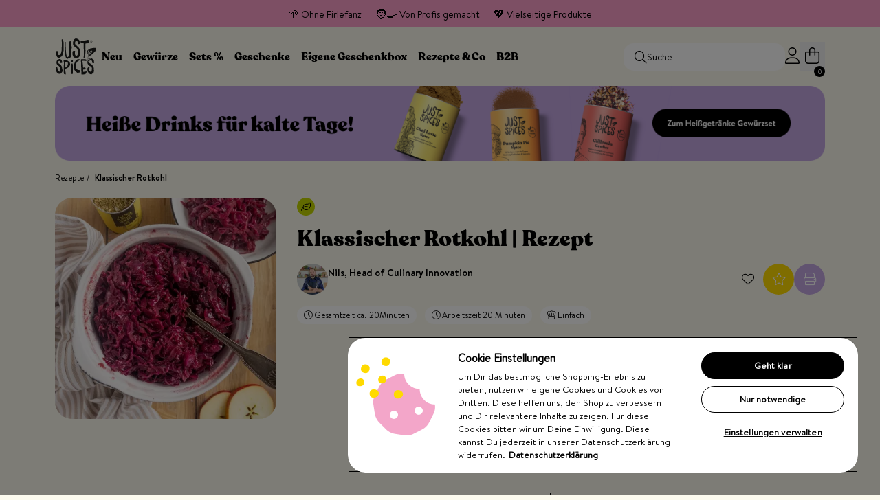

--- FILE ---
content_type: text/html; charset=UTF-8
request_url: https://www.justspices.de/rezepte/klassischer-rotkohl.html
body_size: 132042
content:
<!doctype html>
<html lang="de">
<head >
    <meta charset="utf-8"/>
<meta name="title" content="Klassischer Rotkohl | Rezept | JUST SPICES®"/>
<meta name="description" content="Rezept für Klassischer Rotkohl | Rezept | Einfach &amp; Lecker ✓ Entdecke über 2.000 weitere Rezeptideen ✓"/>
<meta name="robots" content="INDEX,FOLLOW"/>
<meta name="viewport" content="width=device-width, initial-scale=1"/>
<title>Klassischer Rotkohl | Rezept | JUST SPICES®</title>
<link  rel="stylesheet" type="text/css"  media="all" href="https://www.justspices.de/static/version1767766741/frontend/Justspices/relaunch/de_DE/Shopgate_WebCheckout/css/default.css" />
<link  rel="stylesheet" type="text/css"  media="all" href="https://www.justspices.de/static/version1767766741/frontend/Justspices/relaunch/de_DE/css/styles.css" />
<link  rel="stylesheet" type="text/css"  media="all" href="https://www.justspices.de/static/version1767766741/frontend/Justspices/relaunch/de_DE/JustSpices_Recipe/css/recipe-view.css" />
<link  rel="stylesheet" type="text/css"  media="all" href="https://www.justspices.de/static/version1767766741/frontend/Justspices/relaunch/de_DE/JustSpices_Cms/css/js-slider.css" />
<script  type="text/javascript"  src="https://www.justspices.de/static/version1767766741/frontend/Justspices/relaunch/de_DE/JustSpices_Cms/js/lazyload.min.js"></script>
<script  type="text/javascript"  src="https://www.justspices.de/static/version1767766741/frontend/Justspices/relaunch/de_DE/JustSpices_Cms/js/jquery.min.js"></script>
<script  type="text/javascript"  src="https://www.justspices.de/static/version1767766741/frontend/Justspices/relaunch/de_DE/JustSpices_Cms/js/vue.min.js"></script>
<script  type="text/javascript"  src="https://www.justspices.de/static/version1767766741/frontend/Justspices/relaunch/de_DE/JustSpices_Vcheckout/js/vuex.js"></script>
<script  type="text/javascript"  src="https://www.justspices.de/static/version1767766741/frontend/Justspices/relaunch/de_DE/JustSpices_Cms/js/js-slider.js"></script>
<script  type="text/javascript"  defer="defer" src="https://www.justspices.de/static/version1767766741/frontend/Justspices/relaunch/de_DE/JustSpices_Cms/js/norequire/messages.min.js"></script>
<script  type="text/javascript"  defer="defer" src="https://www.justspices.de/static/version1767766741/frontend/Justspices/relaunch/de_DE/JustSpices_Vuecart/js/lib/vue-i18n.js"></script>
<script  type="text/javascript"  defer="defer" src="https://www.justspices.de/static/version1767766741/frontend/Justspices/relaunch/de_DE/JustSpices_Cms/js/vue-observe-visibility.min.js"></script>
<script  type="text/javascript"  defer="defer" src="https://www.justspices.de/static/version1767766741/frontend/Justspices/relaunch/de_DE/JustSpices_Cms/js/algoliasearch4.14.2/algoliasearch-lite.umd.js"></script>
<script  type="text/javascript"  defer="defer" src="https://www.justspices.de/static/version1767766741/frontend/Justspices/relaunch/de_DE/JustSpices_Catalog/js/norequire/catalog-add-to-cart.js"></script>
<script  type="text/javascript"  defer="defer" src="https://www.justspices.de/static/version1767766741/frontend/Justspices/relaunch/de_DE/JustSpices_Cms/js/norequire/theme.js"></script>
<script  type="text/javascript"  defer="defer" src="https://www.justspices.de/static/version1767766741/frontend/Justspices/relaunch/de_DE/JustSpices_Cms/js/norequire/faq.js"></script>
<script  type="text/javascript"  defer="defer" src="https://www.justspices.de/static/version1767766741/frontend/Justspices/relaunch/de_DE/JustSpices_Recipe/js/recipe_calculator.min.js"></script>
<link  rel="canonical" href="https://www.justspices.de/rezepte/klassischer-rotkohl.html" />
<link  rel="icon" type="image/x-icon" href="https://www.justspices.de/media/favicon/stores/1/favicon.png" />
<link  rel="shortcut icon" type="image/x-icon" href="https://www.justspices.de/media/favicon/stores/1/favicon.png" />
<script>
(function () {
  var a = document.createElement('script');
  (a.type = 'text/javascript'),
    (a.async = !0),
    (a.src = 'https://106736219.justspices.de/javascript/script.js'),
    document.getElementsByTagName('script')[0].parentNode.appendChild(a);
})();
</script>

<script>
    window['_fs_host'] = 'eu1.fullstory.com';
    window['_fs_script'] = 'edge.eu1.fullstory.com/s/fs.js';
    window['_fs_org'] = 'o-21BK-eu1';
    window['_fs_namespace'] = 'FS';
    (function(m,n,e,t,l,o,g,y){
        if (e in m) {if(m.console && m.console.log) { m.console.log('FullStory namespace conflict. Please set window["_fs_namespace"].');} return;}
        g=m[e]=function(a,b,s){g.q?g.q.push([a,b,s]):g._api(a,b,s);};g.q=[];
        o=n.createElement(t);o.async=1;o.crossOrigin='anonymous';o.src='https://'+_fs_script;
        y=n.getElementsByTagName(t)[0];y.parentNode.insertBefore(o,y);
        g.identify=function(i,v,s){g(l,{uid:i},s);if(v)g(l,v,s)};g.setUserVars=function(v,s){g(l,v,s)};g.event=function(i,v,s){g('event',{n:i,p:v},s)};
        g.anonymize=function(){g.identify(!!0)};
        g.shutdown=function(){g("rec",!1)};g.restart=function(){g("rec",!0)};
        g.log = function(a,b){g("log",[a,b])};
        g.consent=function(a){g("consent",!arguments.length||a)};
        g.identifyAccount=function(i,v){o='account';v=v||{};v.acctId=i;g(o,v)};
        g.clearUserCookie=function(){};
        g.setVars=function(n, p){g('setVars',[n,p]);};
        g._w={};y='XMLHttpRequest';g._w[y]=m[y];y='fetch';g._w[y]=m[y];
        if(m[y])m[y]=function(){return g._w[y].apply(this,arguments)};
        g._v="1.3.0";
    })(window,document,window['_fs_namespace'],'script','user');
</script>

<script>
    // Define dataLayer and the gtag function.
    window.dataLayer = window.dataLayer || [];
    function gtag(){dataLayer.push(arguments);}

    // Default ad_storage to 'denied'.
    gtag('consent', 'default', {
        'ad_user_data': 'denied',
        'ad_personalization': 'denied',
        'ad_storage': 'denied',
        'analytics_storage': 'denied',
        'wait_for_update': 500,
    });
</script>
<script type="text/javascript">
    (function(w,d,s,l,i){w[l]=w[l]||[];w[l].push({'gtm.start':
            new Date().getTime(),event:'gtm.js'});var f=d.getElementsByTagName(s)[0],
        j=d.createElement(s),dl=l!='dataLayer'?'&l='+l:'';j.async=true;j.src=
        'https://t.justspices.de/gtm.js?id='+i+dl;f.parentNode.insertBefore(j,f);
    })(window,document,'script','dataLayer','GTM-N9B9RKX');
</script>
<!--hNqNxEb9BImx5sWONaMubNHmf2UTJySk-->

<!-- OneTrust Cookies Consent Notice start for www.justspices.de -->
<script src="https://cdn.cookielaw.org/consent/af927ee9-4b28-4d13-960b-e745918ba3b3/otSDKStub.js"  type="text/javascript" charset="UTF-8" data-domain-script="af927ee9-4b28-4d13-960b-e745918ba3b3" ></script>
<script type="text/javascript">
    function OptanonWrapper() { }
</script>
<script type="text/plain" class="optanon-category-C0004" src="https://static.klaviyo.com/onsite/js/klaviyo.js?company_id=H9pRPf"></script>
<!-- OneTrust Cookies Consent Notice end for www.justspices.de -->

<script type="text/javascript">
    async function sha256(message) {
        const msgBuffer = new TextEncoder().encode(message);
        const hashBuffer = await crypto.subtle.digest('SHA-256', msgBuffer);
        const hashArray = Array.from(new Uint8Array(hashBuffer));
        const hashHex = hashArray.map(b => b.toString(16).padStart(2, '0')).join('');

        return hashHex;
    }

    jQuery(document).on('click', 'form.klaviyo-form button', function(event){
        const email = jQuery(this).find('input[name="email"]').val();
        sha256(email).then(hash => {
            window.dataLayer = window.dataLayer || [];
            window.dataLayer.push({
                eventName: 'newsletter_signup',
                event: 'ga4Event',
                eventAction: 'newsletter_signup',
                eventLabel: hash
            });
        });
    });
    jQuery(document).ready(function() {
        jQuery('span.price-per-weight:contains("NaN")').css('display', 'none');
    });
</script>




<meta name="google-site-verification" content="FVdHemtTcKhL2pPSSo0e80IU3I9KgUTs4o0QlL3U4ac" />

<style>
    .menu-header-row nav .nav-primary > div div.level0.shop {
        left: 52.4%;
    }
    .menu-header-row nav .nav-primary > div div.level0.recipe {
        left: 60%;
    }
    .menu-header-row nav .nav-primary > div div.level0.blog {
        left: 90%;
        transform: translateX(-50%);
    }
    .catalog-category-view input[type=search] {
        border: none;
        width: 90%;
        height: 30px;
    }
    .catalog-category-view input[type=search]:focus {
        border: none;
    }
    .message-container .shipping-info{
        display:none;
    }
    .recipe-recipe-view .seo-text h2 strong span{
        font-family: "BrandonText-Bold",Verdana,Arial,Helvetica,sans-serif;
    }

.catalog-category-view .vue-category .instant-search-row .resultbox .results article.article-9063 img,
.catalog-category-view .vue-category .instant-search-row .resultbox .results article.article-7831 img {
    aspect-ratio: 0.86923076923077;
    object-fit: cover;
}

    #onetrust-consent-sdk {
        position: relative;
    }

    #ot-sdk-btn-floating.ot-floating-button {
        position: absolute!important;
    }

    @media screen and (max-width: 1200px) {
        .menu-header-row nav .nav-primary > div div.level0.shop {
            left:52.3% !important;
        }
        .menu-header-row nav .nav-primary > div div.level0.recipe {
            left: 50.5% !important;
        }
        .menu-header-row nav .nav-primary > div div.level0.blog {
            left:71.5% !important;
        }

    }
.old-price.percent-difference{
        display:none;
    }
    .bundle-price-box .old-price .price-wrapper .price.percent-difference{
        display:none;
    }
    .bundle-price-box .old-price .price-wrapper .price{
        display: inline-block;
    }

.product-gewuerz-adventskalender .product-info-wrapper .product-info-main-container .info-box.free-incentives, .product-grosser-gewuerz-adventskalender .product-info-wrapper .product-info-main-container .info-box.free-incentives{
display:none;
}
</style>        <!--Facebook-->
    <meta property="og:type" content="article" />
    <meta property="og:url" content="https&#x25;3A&#x25;2F&#x25;2Fwww.justspices.de&#x25;2Frezepte&#x25;2Fklassischer-rotkohl.html" />
    <meta property="og:title" content="Klassischer&#x20;Rotkohl&#x20;" />
    <meta property="og:description" content="" />
    <meta property="og:image" content="https&#x3A;&#x2F;&#x2F;www.justspices.de&#x2F;media&#x2F;recipe&#x2F;Fleisch_und_Braten_Gewuerz_Klassischer_Rotkohl-2.jpg" />

    <!--Twitter-->
    <meta property="twitter:card" content="summary_large_image" />
    <meta property="twitter:url" content="https&#x25;3A&#x25;2F&#x25;2Fwww.justspices.de&#x25;2Frezepte&#x25;2Fklassischer-rotkohl.html" />
    <meta property="twitter:title" content="Klassischer&#x20;Rotkohl&#x20;" />
    <meta property="twitter:description" content="" />
    <meta property="twitter:image" content="https&#x3A;&#x2F;&#x2F;www.justspices.de&#x2F;media&#x2F;recipe&#x2F;Fleisch_und_Braten_Gewuerz_Klassischer_Rotkohl-2.jpg" />
<script type="text/javascript">
    const storeCode = "default";
    const baseUrl = "https://www.justspices.de/";
    const graphQlUrl = "https://www.justspices.de/graphql";
    const restlUrl = "https://www.justspices.de/rest/default/V1";
    if(typeof locale === 'undefined'){
        const locale = "de_DE";
    }
</script>
<!-- BEGIN SHOPGATE -->

<script type="text/javascript">
    var _shopgate = new Object();
    _shopgate.shop_number = "21348";
    _shopgate.redirect = "default";
    _shopgate.is_default_redirect_disabled = true;
    _shopgate.redirect_to_webapp = true;



    (function(b,d){var a=("undefined"!==typeof _shopgate?_shopgate:{}).shop_number;if(a){
      var c=b.createElement(d);c.async=!/(ip(ad|od|hone)|Android)/i.test(navigator.userAgent);c.src="https://static.shopgate.com/mobile_header/"+a+".js";
      a=b.getElementsByTagName(d)[0];a.parentNode.insertBefore(c,a)}}
    )(document,"script");
</script>
<!-- END SHOPGATE --><script type="text/x-magento-init">
    {
        "*": {
            "Shopgate_WebCheckout/js/init": {"module":"recipe","controller":"recipe","action":"view","env":"production","properties":[],"isSgWebView":false}    }
}
</script>
<!-- added by Trusted Shops app: Start -->
<script src="https://integrations.etrusted.com/applications/widget.js/v2" async defer></script>
<!-- End -->

<script>
    var BASE_URL = 'https://www.justspices.de/';
    var THEME_PATH = 'https://www.justspices.de/static/version1767766741/frontend/Justspices/relaunch/de_DE';
    var COOKIE_CONFIG = {
        "expires": null,
        "path": "\u002F",
        "domain": ".www.justspices.de",
        "secure": true,
        "lifetime": "2592000",
        "cookie_restriction_enabled": false    };
    var CURRENT_STORE_CODE = 'default';
    var CURRENT_WEBSITE_ID = '1';

    window.hyva = window.hyva || {}

    window.cookie_consent_groups = window.cookie_consent_groups || {}
    window.cookie_consent_groups['necessary'] = true;

    window.cookie_consent_config = window.cookie_consent_config || {};
    window.cookie_consent_config['necessary'] = [].concat(
        window.cookie_consent_config['necessary'] || [],
        [
            'user_allowed_save_cookie',
            'form_key',
            'mage-messages',
            'private_content_version',
            'mage-cache-sessid',
            'last_visited_store',
            'section_data_ids'
        ]
    );
</script>
<script>
    'use strict';
    (function( hyva, undefined ) {

        function lifetimeToExpires(options, defaults) {

            const lifetime = options.lifetime || defaults.lifetime;

            if (lifetime) {
                const date = new Date;
                date.setTime(date.getTime() + lifetime * 1000);
                return date;
            }

            return null;
        }

        function generateRandomString() {

            const allowedCharacters = '0123456789abcdefghijklmnopqrstuvwxyzABCDEFGHIJKLMNOPQRSTUVWXYZ',
                length = 16;

            let formKey = '',
                charactersLength = allowedCharacters.length;

            for (let i = 0; i < length; i++) {
                formKey += allowedCharacters[Math.round(Math.random() * (charactersLength - 1))]
            }

            return formKey;
        }

        const sessionCookieMarker = {noLifetime: true}

        const cookieTempStorage = {};

        const internalCookie = {
            get(name) {
                const v = document.cookie.match('(^|;) ?' + name + '=([^;]*)(;|$)');
                return v ? v[2] : null;
            },
            set(name, value, days, skipSetDomain) {
                let expires,
                    path,
                    domain,
                    secure,
                    samesite;

                const defaultCookieConfig = {
                    expires: null,
                    path: '/',
                    domain: null,
                    secure: false,
                    lifetime: null,
                    samesite: 'lax'
                };

                const cookieConfig = window.COOKIE_CONFIG || {};

                expires = days && days !== sessionCookieMarker
                    ? lifetimeToExpires({lifetime: 24 * 60 * 60 * days, expires: null}, defaultCookieConfig)
                    : lifetimeToExpires(window.COOKIE_CONFIG, defaultCookieConfig) || defaultCookieConfig.expires;

                path = cookieConfig.path || defaultCookieConfig.path;
                domain = !skipSetDomain && (cookieConfig.domain || defaultCookieConfig.domain);
                secure = cookieConfig.secure || defaultCookieConfig.secure;
                samesite = cookieConfig.samesite || defaultCookieConfig.samesite;

                document.cookie = name + "=" + encodeURIComponent(value) +
                    (expires && days !== sessionCookieMarker ? '; expires=' + expires.toGMTString() : '') +
                    (path ? '; path=' + path : '') +
                    (domain ? '; domain=' + domain : '') +
                    (secure ? '; secure' : '') +
                    (samesite ? '; samesite=' + samesite : 'lax');
            },
            isWebsiteAllowedToSaveCookie() {
                const allowedCookies = this.get('user_allowed_save_cookie');
                if (allowedCookies) {
                    const allowedWebsites = JSON.parse(unescape(allowedCookies));

                    return allowedWebsites[CURRENT_WEBSITE_ID] === 1;
                }
                return false;
            },
            getGroupByCookieName(name) {
                const cookieConsentConfig = window.cookie_consent_config || {};
                let group = null;
                for (let prop in cookieConsentConfig) {
                    if (!cookieConsentConfig.hasOwnProperty(prop)) continue;
                    if (cookieConsentConfig[prop].includes(name)) {
                        group = prop;
                        break;
                    }
                }
                return group;
            },
            isCookieAllowed(name) {
                const cookieGroup = this.getGroupByCookieName(name);
                return cookieGroup
                    ? window.cookie_consent_groups[cookieGroup]
                    : this.isWebsiteAllowedToSaveCookie();
            },
            saveTempStorageCookies() {
                for (const [name, data] of Object.entries(cookieTempStorage)) {
                    if (this.isCookieAllowed(name)) {
                        this.set(name, data['value'], data['days'], data['skipSetDomain']);
                        delete cookieTempStorage[name];
                    }
                }
            },
            remove(name) {
                let expires,
                    path,
                    domain,
                    secure,
                    samesite;

                const defaultCookieConfig = {
                    expires: null,
                    path: '/',
                    domain: null,
                    secure: false,
                    lifetime: null,
                    samesite: 'lax'
                };

                const cookieConfig = window.COOKIE_CONFIG || {};

                expires = new Date('Jan 01 1970 00:00:01 GMT')
                path = cookieConfig.path || defaultCookieConfig.path;
                domain = cookieConfig.domain || defaultCookieConfig.domain;
                secure = cookieConfig.secure || defaultCookieConfig.secure;
                samesite = cookieConfig.samesite || defaultCookieConfig.samesite;

                document.cookie = name + "=" + encodeURIComponent('') +
                    (expires ? '; expires=' + expires.toGMTString() : '') +
                    (path ? '; path=' + path : '') +
                    (domain ? '; domain=' + domain : '') +
                    (secure ? '; secure' : '') +
                    (samesite ? '; samesite=' + samesite : 'lax');
            }
        };

        hyva.getCookie = (name) => {
            const cookieConfig = window.COOKIE_CONFIG || {};

            if (cookieConfig.cookie_restriction_enabled && ! internalCookie.isCookieAllowed(name)) {
                return cookieTempStorage[name] ? cookieTempStorage[name]['value'] : null;
            }

            return internalCookie.get(name);
        }

        hyva.setCookie = (name, value, days, skipSetDomain) => {
            const cookieConfig = window.COOKIE_CONFIG || {};

            if (cookieConfig.cookie_restriction_enabled && ! internalCookie.isCookieAllowed(name)) {
                cookieTempStorage[name] = {value, days, skipSetDomain};
                return;
            }
            return internalCookie.set(name, value, days, skipSetDomain);
        }

        hyva.removeCookie = (name) => {
            return internalCookie.remove(name);
        }

        hyva.setSessionCookie = (name, value, skipSetDomain) => {
            return hyva.setCookie(name, value, sessionCookieMarker, skipSetDomain)
        }

        hyva.getBrowserStorage = () => {
            const browserStorage = window.localStorage || window.sessionStorage;
            if (!browserStorage) {
                console.warn('Browser Storage is unavailable');
                return false;
            }
            try {
                browserStorage.setItem('storage_test', '1');
                browserStorage.removeItem('storage_test');
            } catch (error) {
                console.warn('Browser Storage is not accessible', error);
                return false;
            }
            return browserStorage;
        }

        hyva.getLocalStorageOfSection = (name) => {
            const browserStorage = window.localStorage || window.sessionStorage;
            if (!browserStorage) {
                console.warn('Browser Storage is unavailable');
                return false;
            }
            try {
                browserStorage.setItem('storage_test', 1);
                browserStorage.removeItem('storage_test');
            } catch (error) {
                console.warn('Browser Storage is not accessible', error);
                return false;
            }

            const privateContent = JSON.parse(browserStorage.getItem('mage-cache-storage'));
            if (!privateContent) {
                console.warn('PrivateContent is unavailable');
                return false;
            }
            return privateContent[name];
        }

        hyva.postForm = (postParams) => {
            const form = document.createElement("form");

            let data = postParams.data;

            if (! postParams.skipUenc && ! data.uenc) {
                data.uenc = btoa(window.location.href);
            }
            form.method = "POST";
            form.action = postParams.action;

            Object.keys(postParams.data).map(key => {
                const field = document.createElement("input");
                field.type = 'hidden'
                field.value = postParams.data[key];
                field.name = key;
                form.appendChild(field);
            });

            const form_key = document.createElement("input");
            form_key.type = 'hidden';
            form_key.value = hyva.getFormKey();
            form_key.name="form_key";
            form.appendChild(form_key);

            document.body.appendChild(form);

            form.submit();
        }

        hyva.getFormKey = function () {
            let formKey = hyva.getCookie('form_key');

            if (!formKey) {
                formKey = generateRandomString();
                hyva.setCookie('form_key', formKey);
            }

            return formKey;
        }

        hyva.formatPrice = (value, showSign, options = {}) => {
            const formatter = new Intl.NumberFormat(
                'de\u002DDE',
                Object.assign({
                    style: 'currency',
                    currency: 'EUR',
                    signDisplay: showSign ? 'always' : 'auto'
                }, options)
            );
            return (typeof Intl.NumberFormat.prototype.formatToParts === 'function') ?
                formatter.formatToParts(value).map(({type, value}) => {
                    switch (type) {
                        case 'currency':
                            return '\u20AC' || value;
                        case 'minusSign':
                            return '- ';
                        case 'plusSign':
                            return '+ ';
                        default :
                            return value;
                    }
                }).reduce((string, part) => string + part) :
                formatter.format(value);
        }

                const formatStr = function (str, nStart) {
            const args = Array.from(arguments).slice(2);

            return str.replace(/(%+)([0-9]+)/g, (m, p, n) => {
                const idx = parseInt(n) - nStart;

                if (args[idx] === null || args[idx] === void 0) {
                    return m;
                }
                return p.length % 2
                    ? p.slice(0, -1).replace('%%', '%') + args[idx]
                    : p.replace('%%', '%') + n;
            })
        }

                hyva.str = function (string) {
            const args = Array.from(arguments);
            args.splice(1, 0, 1);

            return formatStr.apply(undefined, args);
        }

                hyva.strf = function () {
            const args = Array.from(arguments);
            args.splice(1, 0, 0);

            return formatStr.apply(undefined, args);
        }

        /**
         * Take a html string as `content` parameter and
         * extract an element from the DOM to replace in
         * the current page under the same selector,
         * defined by `targetSelector`
         */
        hyva.replaceDomElement = (targetSelector, content) => {
            // Parse the content and extract the DOM node using the `targetSelector`
            const parser = new DOMParser();
            const doc = parser.parseFromString(content, 'text/html');
            const contentNode = doc.querySelector(targetSelector);

            // Bail if content can't be found
            if (!contentNode) {
                return;
            }

            hyva.activateScripts(contentNode)

            // Replace the old DOM node with the new content
            document.querySelector(targetSelector).replaceWith(contentNode);

            // Reload customerSectionData and display cookie-messages if present
            window.dispatchEvent(new CustomEvent("reload-customer-section-data"));
            hyva.initMessages();
        }

        hyva.activateScripts = (contentNode) => {
            // Extract all the script tags from the content.
            // Script tags won't execute when inserted into a dom-element directly,
            // therefore we need to inject them to the head of the document.
            const tmpScripts = contentNode.getElementsByTagName('script');

            if (tmpScripts.length > 0) {
                // Push all script tags into an array
                // (to prevent dom manipulation while iterating over dom nodes)
                const scripts = [];
                for (let i = 0; i < tmpScripts.length; i++) {
                    scripts.push(tmpScripts[i]);
                }

                // Iterate over all script tags and duplicate+inject each into the head
                for (let i = 0; i < scripts.length; i++) {
                    let script = document.createElement('script');
                    script.innerHTML = scripts[i].innerHTML;

                    document.head.appendChild(script);

                    // Remove the original (non-executing) node from the content
                    scripts[i].parentNode.removeChild(scripts[i]);
                }
            }
            return contentNode;
        }

                const replace = {['+']: '-', ['/']: '_', ['=']: ','};
        hyva.getUenc = () => btoa(window.location.href).replace(/[+/=]/g, match => replace[match]);

        let currentTrap;

        const focusableElements = (rootElement) => {
            const selector = 'button, [href], input, select, textarea, details, [tabindex]:not([tabindex="-1"]';
            return Array.from(rootElement.querySelectorAll(selector))
                .filter(el => {
                    return el.style.display !== 'none'
                        && !el.disabled
                        && el.tabIndex !== -1
                        && (el.offsetWidth || el.offsetHeight || el.getClientRects().length)
                })
        }

        const focusTrap = (e) => {
            const isTabPressed = e.key === 'Tab' || e.keyCode === 9;
            if (!isTabPressed) return;

            const focusable = focusableElements(currentTrap)
            const firstFocusableElement = focusable[0]
            const lastFocusableElement = focusable[focusable.length - 1]

            e.shiftKey
                ? document.activeElement === firstFocusableElement && (lastFocusableElement.focus(), e.preventDefault())
                : document.activeElement === lastFocusableElement && (firstFocusableElement.focus(), e.preventDefault())
        };

        hyva.releaseFocus = (rootElement) => {
            if (currentTrap && (!rootElement || rootElement === currentTrap)) {
                currentTrap.removeEventListener('keydown', focusTrap)
                currentTrap = null
            }
        }
        hyva.trapFocus = (rootElement) => {
            if (!rootElement) return;
            hyva.releaseFocus()
            currentTrap = rootElement
            rootElement.addEventListener('keydown', focusTrap)
            const firstElement = focusableElements(rootElement)[0]
            firstElement && firstElement.focus()
        }

                hyva.alpineInitialized = (fn) => window.addEventListener('alpine:initialized', fn, {once: true})
                window.addEventListener('user-allowed-save-cookie', () => internalCookie.saveTempStorageCookies())

    }( window.hyva = window.hyva || {} ));
</script>
<script>
    if (!window.IntersectionObserver) {
        window.IntersectionObserver = function (callback) {
            this.observe = el => el && callback(this.takeRecords());
            this.takeRecords = () => [{isIntersecting: true, intersectionRatio: 1}];
            this.disconnect = () => {};
            this.unobserve = () => {};
        }
    }
</script>
<script>
    const STORE_CODE = 'default';
    const locale = "de_DE";
</script>
</head>
<body id="html-body" class="recipe-recipe-view page-layout-1column">
<input name="form_key" type="hidden" value="eD8MMk3SAxRHZcIh" />
    <noscript>
        <section class="message global noscript border-b-2 border-blue-500 bg-blue-50 shadow-none m-0 px-0 rounded-none font-normal">
            <div class="container text-center">
                <p>
                    <strong>JavaScript scheint in Ihrem Browser deaktiviert zu sein.</strong>
                    <span>
                        Um unsere Website in bester Weise zu erfahren, aktivieren Sie Javascript in Ihrem Browser.                    </span>
                </p>
            </div>
        </section>
    </noscript>


<script>
    document.body.addEventListener('touchstart', () => {}, {passive: true})
</script>
    <script type="application/ld+json">
        {"@context":"http:\/\/schema.org\/","@type":"Recipe","name":"Klassischer Rotkohl ","author":{"@type":"Person","name":"Nils, Head of Culinary Innovation"},"keywords":"","cookTime":"PT20M","prepTime":"PT60M","description":"Ein leckeres Klassischer Rotkohl  Rezept \u2665 Finde noch mehr einfache und gesunde Rezepte, die Dir super schnell gelingen! \u2665","recipeYield":"4 Personen","image":"https:\/\/www.justspices.de\/media\/recipe\/Fleisch_und_Braten_Gewuerz_Klassischer_Rotkohl-2.jpg","cookidooAllowImport":"false","recipeIngredient":["1 Rotkohl","2  s\u00e4uerliche \u00c4pfel","2 Zwiebeln","2 EL Balsamico Essig, hell","2 EL Rohrzucker","2 EL Butterschmalz","8 Pr. Salz","8 Pr. JS Fleisch & Braten Allrounder"],"recipeInstructions":[{"@type":"HowToStep","text":"Den Rotkohl waschen, vierteln, vom Strunk befreien und in feine Streifen schneiden. "},{"@type":"HowToStep","text":"Die \u00c4pfel sch\u00e4len, vierteln, entkernen und in feine W\u00fcrfel schneiden. \r\n"},{"@type":"HowToStep","text":"Die Zwiebeln ebenfalls sch\u00e4len, halbieren und in feine W\u00fcrfel schneiden."},{"@type":"HowToStep","text":"Den Butterschmalz in einem breiten Topf erhitzen und die Apfel-und Zwiebelw\u00fcrfel in dem Topf 2 Minuten anschwitzen. \r\n"},{"@type":"HowToStep","text":"Den Zucker dazugeben und nochmals 2 Minuten anschwitzen."},{"@type":"HowToStep","text":"Den klein geschnittenen Rotkohl dazugeben und mit dem Essig abl\u00f6schen. Anschlie\u00dfend 350g Wasser dazugeben und zum Kochen bringen. "},{"@type":"HowToStep","text":"Zum Schluss alles mit Salz und dem Fleisch und Braten Gew\u00fcrz w\u00fcrzen und bei leichter Hitze ca. 60 Minuten weichkochen."}]}    </script>
<div data-content-type="html" data-appearance="default" data-element="main" data-decoded="true"><script>
    if (typeof hyva !== "undefined" && hyva !== null) {
        var cookieName = 'abtest_cart_incentive_threshold';
        var cookieValue = hyva.getCookie(cookieName);
        let specificPage = '';
        if ((cookieValue === null || cookieValue === undefined) && (specificPage === '' || specificPage.includes(window.location.pathname))) {
            hyva.setCookie(
                cookieName,
                getRandomInt(2)
            )
        }
    }

    function getRandomInt(max) {
        return Math.floor(Math.random() * (max + 1));
    }
</script>
</div>
<script>
    'use strict';
    (function(hyva) {
                const formValidationRules = {
            required(value, options, field, context) {
                const el = field.element.type === 'hidden' ? createTextInputFrom(field.element) : field.element,
                    msg = 'Vervollst\u00E4ndige\u0020bitte\u0020die\u0020notwendigen\u0020Angaben.';

                if (el.type === 'radio' || el.type === 'checkbox') {
                    return (value === undefined || value.length === 0) ? msg : true;
                }

                el.setAttribute('required', '');
                el.checkValidity();

                return el.validity.valueMissing ? msg : true;
            },
            maxlength(value, options, field, context) {
                const n = Number(options)
                if (value.length > n) {
                    return n === 1
                        ? hyva.strf('Please\u0020enter\u0020no\u0020more\u0020than\u00201\u0020character.')
                        : hyva.strf('Bitte\u0020nicht\u0020mehr\u0020als\u0020\u00250\u0020Zeichen.', options)
                }
                return true;
            },
            minlength(value, options, field, context) {
                const n = Number(options)
                if (value.length > 0 && value.length < n) {
                    return n === 1
                        ? hyva.strf('Bitte\u0020mindestens\u00201\u0020Zeichen\u0020eingeben.')
                        : hyva.strf('Bitte\u0020mindestens\u0020\u00250\u0020Zeichen\u0020eingeben.', options)
                }
                return true;
            },
            max(value, options, field, context) {
                field.element.setAttribute('max', options);
                field.element.checkValidity();
                if (field.element.validity.rangeOverflow) {
                    return hyva.strf('Please\u0020enter\u0020a\u0020value\u0020less\u0020than\u0020or\u0020equal\u0020to\u0020\u0022\u00250\u0022.', options);
                }
                return true;
            },
            min(value, options, field, context) {
                field.element.setAttribute('min', options);
                field.element.checkValidity();
                if (field.element.validity.rangeUnderflow) {
                    return hyva.strf('Please\u0020enter\u0020a\u0020value\u0020greater\u0020than\u0020or\u0020equal\u0020to\u0020\u0022\u00250\u0022.', options);
                }
                return true;
            },
            step(value, options, field, context) {
                field.element.setAttribute('step', options);
                field.element.checkValidity();
                if (field.element.validity.stepMismatch) {
                    const val = Number(value);
                    const step = Number(options);
                    const msg = 'Please\u0020enter\u0020a\u0020valid\u0020value.\u0020The\u0020two\u0020nearest\u0020valid\u0020values\u0020are\u0020\u0022\u00250\u0022\u0020and\u0020\u0022\u00251\u0022.';
                    return hyva.strf(msg, Math.floor(val / step) * step, Math.ceil(val / step) * step);
                }
                return true;
            },
            pattern(value, options, field, context) {
                field.element.setAttribute('pattern', options);
                field.element.checkValidity();
                if (field.element.validity.patternMismatch) {
                    return field.element.title
                        ? hyva.strf('Bitte\u0020korrigere\u0020das\u0020Format\u003A\u0020\u00250.', field.element.title)
                        : 'Please\u0020match\u0020the\u0020requested\u0020format.'
                }
                return true;
            },
            email(value, options, field, context) {
                                const rule = /^([a-z0-9,!\#\$%&'\*\+\/=\?\^_`\{\|\}~-]|[\u00A0-\uD7FF\uF900-\uFDCF\uFDF0-\uFFEF])+(\.([a-z0-9,!\#\$%&'\*\+\/=\?\^_`\{\|\}~-]|[\u00A0-\uD7FF\uF900-\uFDCF\uFDF0-\uFFEF])+)*@([a-z0-9-]|[\u00A0-\uD7FF\uF900-\uFDCF\uFDF0-\uFFEF])+(\.([a-z0-9-]|[\u00A0-\uD7FF\uF900-\uFDCF\uFDF0-\uFFEF])+)*\.(([a-z]|[\u00A0-\uD7FF\uF900-\uFDCF\uFDF0-\uFFEF]){2,})$/i;
                if (value.length > 0 && !rule.test(value)) {
                    return 'Bitte\u0020geben\u0020Sie\u0020eine\u0020g\u00FCltige\u0020E\u002DMail\u002DAdresse\u0020an.';
                }
                return true;
            },
            password(value, options, field, context) {
                const rule = /^(?=.*?[A-Z])(?=.*?[a-z])(?=.*?[0-9])(?=.*?[#?!@$%^&*-]).{8,}$/;
                if (value.length > 0 && !rule.test(value)) {
                    return 'Please\u0020provide\u0020at\u0020least\u0020one\u0020upper\u0020case,\u0020one\u0020lower\u0020case,\u0020one\u0020digit\u0020and\u0020one\u0020special\u0020character\u0020\u0028\u0023\u003F\u0021\u0040\u0024\u0025\u005E\u0026\u002A\u002D\u0029';
                }
                return true;
            },
            equalTo(value, options, field, context) {
                const dependencyField = context.fields[options].element;
                if (value !== dependencyField.value) {
                    const dependencyFieldName =
                        dependencyField.label ||
                        dependencyField.title ||
                        (dependencyField.labels && dependencyField.labels[0] && dependencyField.labels[0].innerText) ||
                        dependencyField.name;
                    return hyva.strf('Das\u0020Feld\u0020muss\u0020identisch\u0020sein\u0020mit\u0020\u0022\u00250\u0022.', dependencyFieldName);
                }
                return true;
            }
        };

                function raceSome(promises, pred) {
            return new Promise((resolve, reject) => {

                if (promises.length === 0) {
                    return resolve();
                }

                let settled = false, nDone = 0;

                const resolveIf = v => {
                    if (!settled && (pred(v) || ++nDone === promises.length)) {
                        settled = true;
                        resolve(v);
                    }
                    return v;
                }

                promises.map(promise => {
                    promise.then(resolveIf).catch(reason => {
                        settled = true;
                        reject(reason)
                    });
                    return promise;
                });
            });
        }

        const INPUT_ATTRIBUTE_RULES = {min: 'min', max: 'max', required: 'required', minlength: 'minlength', maxlength: 'maxlength', step: 'step', pattern: 'pattern'}
        const INPUT_TYPE_RULES = {email: 'email'}

        function getRules(element) {
            let rules = {};
            Object.keys(INPUT_ATTRIBUTE_RULES).forEach(attrName => {
                if (element.hasAttribute(attrName)) {
                    rules[INPUT_ATTRIBUTE_RULES[attrName]] = element.getAttribute(attrName);
                }
            })
            if (INPUT_TYPE_RULES[element.type]) {
                rules[INPUT_TYPE_RULES[element.type]] = true;
            }

            if (element.dataset.validate) {
                try {
                    Object.assign(rules, JSON.parse(element.dataset.validate));
                } catch (error) {
                    console.error('Validator error. Cannot parse data-validate attribute of element:\n', element);
                }
            }

            return rules;
        }

        function isInvalidRuleResult(ruleState) {
            return typeof ruleState === 'string' || !ruleState || (ruleState.type && ruleState.content);
        }

        async function runValidateFn(rule, options, value, field) {
            return formValidationRules[rule](value, options, field, this);
        }

        function generateId() {
            let id;
            do {
                id = `${this.idPrefix}-${++this.idSeq}`;
            } while (document.getElementById(id));
            return id;
        }

        function isVisible(element) {
            const el = element.type !== 'hidden' ? element : (element.parentElement || {});
            return !!(el.offsetWidth || el.offsetHeight || el.getClientRects().length)
        }

        function elementWillValidate(element) {
            return (element.willValidate || element.type === 'hidden')
                && element.tagName !== 'BUTTON'
                && element.disabled === false
                && !(element.tagName === 'INPUT' && element.type === 'submit')
                && (element.hasAttribute('data-validate-hidden') || isVisible(element))
        }

        function createMessageContainer(el, fieldWrapperClassName) {
            if (! el.parentElement) {
                return;
            }
            const refocus = document.activeElement === el;
            const wrapper = document.createElement('div');
            wrapper.classList.add.apply(wrapper.classList, fieldWrapperClassName.split(' '));
            el.parentElement.insertBefore(wrapper, el);
            wrapper.appendChild(el);
            refocus && document.activeElement !== el && el.focus();
            return wrapper;
        }

        function containerNotFound(selector, el) {
            const msg = `Cannot find message container element ${selector} of ${el.name}`;
            console.error(msg, el);
            throw msg;
        }

        function createTextInputFrom(el) {
            const text = document.createElement('INPUT');
            text.type = 'text';
            text.value = el.value;
            return text;
        }

        function classNamesToSelector(classNames) {
            return classNames.split(' ')
                .filter(className => className.length > 0)
                .map(className => `.${className}`)
                .join('')
        }

        function hasMessagesWrapper(field, messagesWrapperClassName) {
            return this.getMessageContainer(field).querySelector(classNamesToSelector(messagesWrapperClassName));
        }

        function getMessagesWrapper(field, messagesWrapperClassName) {
            if (hasMessagesWrapper.call(this, field, messagesWrapperClassName)) {
                return this.getMessageContainer(field).querySelector(classNamesToSelector(messagesWrapperClassName));
            }

            const msgWrapper = document.createElement('ul');
            const msgId = generateId.call(this);
            msgWrapper.id = msgId;
            field.element.setAttribute('aria-errormessage', msgId);
            field.element.setAttribute('aria-describedby', msgId);
            msgWrapper.classList.add.apply(msgWrapper.classList, messagesWrapperClassName.split(' '));
            if (field.validateOnChange) {
                msgWrapper.setAttribute('aria-live', 'polite');
            }
            this.getMessageContainer(field).appendChild(msgWrapper);

            return msgWrapper;
        }

        function getCheckedValues(field) {
            const name = field.element.name.replace(/([\\"])/g, '\\$1');
            const elements = field.element.form.querySelectorAll('input[name="' + name + '"]:checked');
            return Array.from(elements).map(el => el.value);
        }

        function escapeHtml(s) {
            const div = document.createElement('div')
            div.innerText = s;
            return div.innerHTML;
        }

        
        function formValidation(formElement, options) {
            // Disable browser default validation
            if (formElement.tagName === 'FORM') {
                formElement.setAttribute('novalidate', '');
            } else {
                console.error('formValidation can be initialized only on FORM element', formElement);
                return;
            }

            options = Object.assign({
                fieldWrapperClassName: 'field field-reserved',
                messagesWrapperClassName: 'messages',
                validClassName: 'field-success',
                invalidClassName: 'field-error',
                pageMessagesWrapperSelector: null,
                scrollToFirstError: true,
            }, options || {});

            return {
                state: {
                    valid: false,
                },
                fields: {},
                idSeq: 0,
                idPrefix: formElement.id || 'vld-msg',
                setupFields(elements) {
                    this.fields = {};
                    Array.from(elements).forEach(element => {
                        if (elementWillValidate(element)) {
                            this.setupField(element);
                        }
                    });
                },
                setupField(element) {
                    if (! element) return;
                    const onChange = !!element.dataset.onChange;
                    if (elementWillValidate(element)) {
                        const rules = getRules(element);
                        if (Object.keys(rules).length > 0) {
                            if (this.fields[element.name]) {
                                Object.assign(this.fields[element.name].rules, rules);
                            } else {
                                this.fields[element.name] = {
                                    element,
                                    rules: rules,
                                    validateOnChange: onChange,
                                    state: {
                                        valid: null,
                                        rules: {}
                                    }
                                }
                            }
                        }
                    } else {
                        console.error('Element will not validate', element);
                    }
                },
                onSubmit(event) {
                    if (event.target.tagName === 'FORM') {
                        event.preventDefault();

                        this.validate()
                            .then(() => event.target.submit())
                            .catch(invalidElements => {});
                    }
                },
                onChange(event) {
                    event.target.dataset.onChange = 'true';
                    if (!Object.keys(this.fields).length) {
                        this.setupFields(formElement.elements);
                    }
                    if (!Object.keys(this.fields).includes(event.target.name)) {
                        this.setupField(event.target);
                    }
                    const field = this.fields[event.target.name];

                    this.validateField(field);
                    field && field.element.removeAttribute('data-on-change')
                },
                validateSafe() {
                    return new Promise(resolve => this.validate().then(() => resolve(true)).catch(() => {}))
                },
                validate() {
                    if (!Object.keys(this.fields).length || !Object.keys(this.fields).length !== formElement.elements.length) {
                        this.setupFields(formElement.elements);
                    }
                    return new Promise(async (resolve, reject) => {
                        if (formElement.elements) {
                                                        await raceSome(this.validateFields(), result => result !== true)
                            const invalidFields = Object.values(this.fields).filter(field => !field.state.valid);
                            this.state.valid = invalidFields.length === 0;
                            if (this.state.valid) {
                                resolve();
                            } else {
                                if (options.scrollToFirstError && invalidFields.length > 0) {
                                    invalidFields[0].element.focus()
                                    invalidFields[0].element.select && invalidFields[0].element.select();
                                }
                                reject(invalidFields.map(field => field.element));
                            }
                        }
                    });
                },
                                validateFields() {
                    const fields = Object.values(this.fields);

                                        fields.forEach(field => {
                        this.getMessageContainer(field).classList.remove(options.validClassName, options.invalidClassName)
                    });
                                        return fields.map(field => this.validateField(field))
                },
                                validateField(field) {
                                        if (! field || ! elementWillValidate(field.element)) {
                        return new Promise(resolve => resolve(true))
                    }

                    let value;
                    if (field.element.type === 'checkbox') {
                        value = getCheckedValues(field);
                    } else if (field.element.type === 'radio') {
                        value = getCheckedValues(field)[0] || undefined;
                    } else if (field.element.tagName === 'SELECT' && field.element.multiple) {
                        value = Array.from(field.element.selectedOptions).map(opt => opt.value);
                    } else {
                        value = field.element.value;
                    }

                    const rules = field.rules || {};

                                        field.state.valid = true;
                    this.showFieldState(field);

                
                                        const fieldValidations = Object.keys(rules).filter(rule => formValidationRules[rule]).map(async rule => {
                        return runValidateFn.call(this, rule, rules[rule], value, field).then(result => {
                            field.state.rules[rule] = result;
                            return result;
                        })
                    });

                    return new Promise(resolve => {
                                                Promise.all(fieldValidations).then(results => {
                                                                                    field.state.valid = !elementWillValidate(field.element) || rules.length === 0 || !results.some(isInvalidRuleResult)
                            this.showFieldState(field);
                            resolve(field.state.valid);
                        })
                    });
                },
                                getMessagesByField(field) {
                    const messages = [];
                    const invalidRules = Object.keys(field.state.rules).filter(rule => isInvalidRuleResult(field.state.rules[rule]));

                    field.rules && Object.keys(field.rules).forEach((rule) => {
                        if (invalidRules.includes(rule)) {
                            const customMessage = field.element.getAttribute('data-msg-' + rule);
                            const message = customMessage ? customMessage : field.state.rules[rule];
                            const ruleOptions = JSON.parse(JSON.stringify(field.rules[rule]));

                            if (typeof message === 'undefined' || message === null || (typeof message !== 'string' && ! message.type)) {
                                messages.push(hyva.strf('Validation rule "%0" failed.', rule));
                            } else if (Array.isArray(ruleOptions)) {
                                ruleOptions.unshift(message.type ? message.content : message);
                                const content = hyva.strf.apply(null, ruleOptions);
                                messages.push(message.type ? {type: message.type, content} : content);
                            } else {
                                const content = hyva.strf(message.type ? message.content : message, ruleOptions)
                                messages.push(message.type ? {type: message.type, content} : content);
                            }
                        }
                    });
                    return messages;
                },
                /** @deprecated */
                getFieldWrapper(field) {
                                        return this.getMessageContainer(field)
                },
                getMessageContainer(field) {
                    let container;
                    const pageSelector = field.element.getAttribute('data-validation-container') || options.pageMessagesContainerSelector;
                    if (pageSelector) {
                        container = document.querySelector(pageSelector)
                            || containerNotFound(pageSelector, field.element)
                    } else {
                        const containerSelector = classNamesToSelector(options.fieldWrapperClassName);
                        container = field.element.closest(containerSelector)
                            || createMessageContainer(field.element, options.fieldWrapperClassName)
                            || containerNotFound(containerSelector, field.element);
                    }

                    return container;
                },
                showFieldState(field) {
                    const container = this.getMessageContainer(field),
                        hasErrorMessages = hasMessagesWrapper.call(this, field, options.messagesWrapperClassName),
                        messages = this.getMessagesByField(field).map(m => {
                            return m.type !== 'html' ? escapeHtml(m.type ? m.content : m) : m.content;
                        });
                    container.classList.toggle(options.validClassName, field.state.valid && ! hasErrorMessages);
                    container.classList.toggle(options.invalidClassName, !field.state.valid || hasErrorMessages);
                    this.createHtmlErrorMessage(field, messages);

                    if (field.state.valid) {
                        field.element.removeAttribute('aria-invalid');
                    } else {
                        field.element.setAttribute('aria-invalid', 'true');
                        if (! document.activeElement) {
                            field.element.focus();
                        }
                    }
                },
                removeMessages(field, messagesClass) {
                    if (! hasMessagesWrapper.call(this, field, messagesClass || options.messagesWrapperClassName)) {
                        return;
                    }

                    const msgWrapper = getMessagesWrapper.call(this, field, messagesClass || options.messagesWrapperClassName);
                    const messages = msgWrapper.querySelectorAll(`[data-msg-field='${field.element.name}']`);
                    Array.from(messages).forEach(msg => msg.remove());
                    if (msgWrapper && msgWrapper.childElementCount === 0) {
                        field.element.removeAttribute('aria-errormessage');
                        field.element.removeAttribute('aria-describedby');
                        msgWrapper.remove();
                    }
                },
                createErrorMessage(field, messages) {
                    const htmlMessages = (Array.isArray(messages) ? messages : [messages]).map(escapeHtml)
                    this.createHtmlErrorMessage(field, htmlMessages);
                },
                createHtmlErrorMessage(field, messages) {
                    this.removeMessages(field, options.messagesWrapperClassName);
                    field.element.removeAttribute('aria-errormessage');
                    field.element.removeAttribute('aria-describedby');

                    if (!field.state.valid) {
                        const msgWrapper = this.addHtmlMessages(field, options.messagesWrapperClassName, messages);
                        field.element.setAttribute('aria-errormessage', msgWrapper.id);
                        field.element.setAttribute('aria-describedby', msgWrapper.id);
                    }
                },
                /** @deprecated */
                createMessage(field, message) {
                                        return this.addMessages(field, options.messagesWrapperClassName, message);
                },
                addMessages(field, messagesClass, messages) {
                    const htmlMessages = (Array.isArray(messages) ? messages : [messages]).map(escapeHtml)
                    return this.addHtmlMessages(field, messagesClass, htmlMessages);
                },
                addHtmlMessages(field, messagesClass, htmlMessages) {
                    const msgWrapper = getMessagesWrapper.call(this, field, messagesClass);

                    (Array.isArray(htmlMessages) ? htmlMessages : [htmlMessages]).forEach((htmlMessage) => {
                        const li = document.createElement('li');
                        li.innerHTML = htmlMessage;
                        li.setAttribute('data-msg-field', field.element.name);
                        msgWrapper.appendChild(li);
                    });

                    return msgWrapper;
                },
                setField(name, value) {
                    this.fields[name].element.value = value;
                    this.fields[name].element.dispatchEvent((new Event('input')));
                    this.validateField(this.fields[name]);
                }
            }
        }

        hyva.formValidation = formValidation;
        hyva.formValidation.rules = formValidationRules;
        hyva.formValidation.setInputAttributeRuleName = (attrName, ruleName) => INPUT_ATTRIBUTE_RULES[attrName] = ruleName || attrName;
        hyva.formValidation.setInputTypeRuleName = (typeName, ruleName) => INPUT_TYPE_RULES[typeName] = ruleName || typeName;
        hyva.formValidation.addRule = (name, validator) => formValidationRules[name] = validator;
    }(window.hyva = window.hyva || {}));
</script>

<div class="page-wrapper"><header class="page-header"><div class="black-week-coupon-code-banner" data-content-type="html" data-appearance="default" data-element="main" data-decoded="true"><style>
    #scroll-container {
        display: flex;
        align-items: center;
        justify-content: start;
        overflow-x: auto;
        white-space: nowrap;
        scroll-behavior: smooth;
        width: 100%;
    }

    .scroll-item {
        display: inline-block;
        flex-shrink: 0; 
        margin: 0 10px; 
    }

    @media (min-width: 768px) {
        #scroll-container {
            overflow-x: hidden;
            justify-content: center;
        }
    }
</style>
<div class="scroll-wrapper" style="background-color: #FCA0C9;">
    <div id="scroll-container" class="fs-14 lh-18 text-center py-1 flex items-center justify-center tablet:gap-x-8 z-20 relative overflow-x-auto whitespace-nowrap">
        <div class="scroll-item fs-14 lh-18 inline-block flex-shrink-0"><span>&#x1F331;</span> Ohne Firlefanz</div>
        <div class="scroll-item inline-block fs-14 lh-18 flex-shrink-0"><span>&#x1F9D1;&#x200D;&#x1F373;</span> Von Profis gemacht</div>
        <div class="scroll-item inline-block fs-14 lh-18 flex-shrink-0"><span>&#x1F496;</span> Vielseitige Produkte</div>
    </div>
</div>
<script>
    document.addEventListener('DOMContentLoaded', function () {
    if (window.innerWidth < 768) {
        const container = document.getElementById('scroll-container');
        const items = document.querySelectorAll('.scroll-item');
        const scrollSpeed = 1;
        items.forEach(item => {
            container.appendChild(item.cloneNode(true));
        });
        let isTouching = false;

        container.addEventListener('touchstart', () => {
            isTouching = true;
        });

        container.addEventListener('touchend', () => {
            isTouching = false;   

        });
        function autoScroll() {
            if (!isTouching) {
                const items = container.querySelectorAll('.scroll-item');
                const lastItem = items[items.length - 1];

                if (jQuery('#scroll-container').find('.scroll-item').last().offset().left + jQuery('#scroll-container').find('.scroll-item').last().width() < 0) {
                    console.log(lastItem.offsetLeft);
                    // Alle Elemente zurücksetzen
                    items.forEach(item => {
                        item.style.transform = 'translateX(0)';
                    });
                }
                items.forEach(item => {
                    const currentTransform = getComputedStyle(item).transform;
                    const matrix = new DOMMatrix(currentTransform);
                    const newX = matrix.m41 - 0.5; // Passe den Wert 1 an deine gewünschte Geschwindigkeit an
                    item.style.transform = `translateX(${newX}px)`;
                });

                requestAnimationFrame(autoScroll);
            }
        }

        autoScroll();
    }
});
</script>
</div><div id="downgrade-date-container" style="background-color: #FF6D0F"></div>
<script>
    const nextDowngradeDayCacheStorage = JSON.parse(window.localStorage.getItem('mage-cache-storage'));
    const daysToNextDowngrade = nextDowngradeDayCacheStorage.customer.gfc_next_downgrade_days;

    if (daysToNextDowngrade) {
        const downgradeMessageTemplate = "In %1 Tagen verlierst Du Cash & Level Points und wirst somit zurückgestuft. Shoppe jetzt, um Deine Points zu behalten.";
        const downgradeMessage = downgradeMessageTemplate.replace('%1', daysToNextDowngrade);

        document.getElementById('downgrade-date-container').innerHTML = `
                    <div class="next-downgrade-warning-header">
                        <div class="text-main-white text-left laptop:text-center py-1 px-3 flex items-center justify-center tablet:gap-x-8 z-20 relative overflow-x-auto whitespace-nowrap">
                            <p class="fs-14">
                                ${downgradeMessage}
                                <a href="https://www.justspices.de/goodfoodclub#faq"><u class="fs-14">Mehr erfahren</u></a>
                            </p>
                        </div>
                    </div>
                `;
        const benefitAnnouncement = document.getElementById("scroll-container");
        const couponCodeAnnouncement = document.getElementById("couponBanner");
        if (benefitAnnouncement) {
            benefitAnnouncement.remove();
        }
        if (couponCodeAnnouncement) {
            couponCodeAnnouncement.remove();
        }
    }
</script>
<a class="action skip sr-only focus:not-sr-only focus:absolute focus:z-40 focus:bg-white
   contentarea"
   href="#contentarea">
    <span>
        Zum Inhalt springen    </span>
</a>
	    <script type="text/plain" class="optanon-category-C0004">
        const urls = ["https://static.klaviyo.com/onsite/js/H9pRPf/klaviyo.js", "https://www.justspices.de/static/version1767766741/frontend/Justspices/relaunch/de_DE/JustSpices_Cms/js/norequire/klaviyo/customer.js"];
        urls.forEach(createScriptTag);

        function createScriptTag(url) {
            var script = document.createElement('script');

            script.setAttribute(
                'src',
                url,
            );

            script.setAttribute('async', '');

            document.head.appendChild(script);
        }

    </script>
<script>
    function initHeader () {
        return {
            slideOutAnimation: false,
            searchOpen: false,
            cart: {},
            customer : {},
            isCartOpen: false,
            isCustomerMenuOpen : false,
            getData(data) {
                if (data.cart) { this.cart = data.cart }
                if (data.customer) { this.customer = data.customer}
            },
            getGfcIcon() {
                if(this.customer.gfc_level) {
                    let level = this.customer.gfc_level;
                    return level.replace(/\s+/g, '_').toLowerCase();
                }
                return ''
            },
            isCartEmpty() {
                return !this.cart.summary_count
            },
            visibleCartItemsCount(summary_count) {
                let cartItems = this.cart.items;
                if (cartItems.length > 0) {
                    let hiddenQtyCount = cartItems
                        .filter(item => item.hide_for_customer === true || item.message === '\nFREE!')
                        .reduce((acc, item) => acc + item.qty, 0)
                    return summary_count - hiddenQtyCount
                }
                return summary_count
            },
            toggleCart(event) {
                if (event.detail && event.detail.isOpen !== undefined) {
                    this.isCartOpen = event.detail.isOpen
                    if (!this.isCartOpen && this.$refs && this.$refs.cartButton) {
                        this.$refs.cartButton.focus()
                    }
                } else {
                                        this.isCartOpen = true
                }
            },
            toggleCustomerNav(event) {
                if (event.detail && event.detail.isOpen !== undefined) {
                    this.isCustomerMenuOpen = event.detail.isOpen
                } else {
                                        this.isCustomerMenuOpen = true
                }
            },
            slideOut() {
                this.slideOutAnimation = true
                setTimeout(() => {
                    this.slideOutAnimation = false
                    this.searchOpen = false
                }, 350);
            },
            toggleMobileSearchBar() {
                if(this.searchOpen === true){
                    document.body.classList.add('searchbar-open');
                }else {
                    document.body.classList.remove('searchbar-open');
                }
            },
            closeMobileSearchBar() {
                document.body.classList.remove('searchbar-open');
            }
        }
    }
    function initCompareHeader() {
        return {
            compareProducts: null,
            itemCount: 0,
            receiveCompareData(data) {
                if (data['compare-products']) {
                    this.compareProducts = data['compare-products'];
                    this.itemCount = this.compareProducts.count;
                }
            }
        }
    }
</script>

<div id="header"
     class="bg-main-creme w-full relative"
     x-data="initHeader()"
     @private-content-loaded.window="getData(event.detail.data)"
    >
    <div class="container flex items-center justify-between py-1 laptop:py-2">

        <div class="header-left flex items-center justify-between gap-4 order-1 laptop:order-2">

            <nav
    x-data="initMenuMobile_696e3ad505dd4()"
    @load.window="setActiveMenu($root)"
    @keydown.window.escape="closeMenu()"
    class="z-20 laptop:hidden toggle-nav"
    aria-label="Site&#x20;navigation"
    role="navigation"
>
    <!-- mobile -->
    <button
        x-ref="mobileMenuTrigger"
        @click="!open ? openMenu() : closeMenu()"
        type="button"
        aria-label="Open&#x20;menu"
        aria-haspopup="menu"
        :aria-expanded="open"
        id="mobile-toggle"
    >
        <div>
            <i class="fal fa-bars text-4"></i>
        </div>
    </button>
    <div
        x-ref="mobileMenuNavLinks"
        class="nav-links invisible"
        :class="{ 'open': open, 'invisible': !open }"
        :aria-hidden="open ? 'false' : 'true'"
        role="dialog"
        aria-modal="true"
        @click="closeMenu()"
    >


        <div class="navigation-wrapper">
            <div class="close-button" @click="closeMenu()">
                <i class="fal fa-times"></i>
            </div>
            <div class="navigation-container" @click.stop>
                <span class="go-to-previous">

                </span>
                                    <div data-content-type="html" data-appearance="default" data-element="main" data-decoded="true"><style>
    .navigation nav > div > ul#abtest-v1{
        display:none;
    }
    #header nav div ul#abtest-v1{
        display:none;
    }
    .submenu-dropdown > .container > div:has(+ ul.abtest) {
    	gap: 15rem;
    }
    .submenu-dropdown>.container>div>ul.abtest {
    display: flex;
    flex-direction: row;
    gap: 8.8rem;
    max-width: fit-content;
    margin-top: 0;
}
    .submenu-dropdown>.container>div>ul.abtest a{
        font-family: BrandonText-Regular, sans-serif;
        
    }
    .navigation-wrapper .navigation-container ul.abtest{
        gap: 1.5rem;
    }
    .navigation-wrapper .navigation-container ul.abtest a{
        font-family: BrandonText-Regular, sans-serif;
        font-size: 1.6rem;
    }
    .navigation-wrapper .navigation-container ul.abtest span{
        font-size: 1.6rem;
    }
    .navigation-wrapper .navigation-container ul>li ul.abtest>li ul>li>a{
        background-color: unset;
    }
    .submenu-dropdown>.container>div>ul.abtest a.font-bold{
        font-family: BrandonText-Bold, sans-serif;
        position: inherit;
    	cursor: default;
    }
    .submenu-dropdown>.container>div>ul.abtest li{
        padding: 0 0 10px 0px;
    }
    .abtest-img-hover{
        cursor:pointer;
        max-width: 365px;
    	margin-left: auto;
    	margin-right: auto;
    	margin-top: 0;
    }

</style></div><div data-content-type="html" data-appearance="default" data-element="main" data-decoded="true"><ul id="abtest-original">
    <li>
        <a href="https://www.justspices.de/neuheiten.html" data-event="ev" data-ga4event="Main Menu" data-category="Navigation" data-action="Click" data-label="Neu:parent">
            Neu
        </a>
    </li>
	
   
    <li> 
        <a data-event="ev" data-ga4event="Main Menu" data-category="Navigation" data-action="Click" data-label="Gewuerze:parent">
            Gewürze
        </a>
        <ul>
			<li>
                <a href="https://www.justspices.de/alle-produkte.html" data-event="ev" data-ga4event="Main Menu" data-category="Navigation" data-action="Click" data-label="Gewuerze:AlleProdukte">Alle Produkte</a>
            </li>
            <li>
                <a href="https://www.justspices.de/gewuerzmischungen.html" data-event="ev" data-ga4event="Main Menu" data-category="Navigation" data-action="Click" data-label="Gewuerze:Gewurzmischungen">Alle Gewürzmischungen</a>
            </li>
            <li>
                <a href="https://www.justspices.de/bestseller.html" data-event="ev" data-ga4event="Main Menu" data-category="Navigation" data-action="Click" data-label="Gewuerze:Bestseller">Bestseller</a>
            </li>
            
            <li rightContainer>
                <a>Nach Kategorie</a>
                <ul>
                    <li>
                        <a href="https://www.justspices.de/gewuerzmischungen/suppen-und-eintoepfe.html" data-event="ev" data-ga4event="Main Menu" data-category="Navigation" data-action="Click" data-label="Gewuerze:SuppenEintöpfe">
                        <img data-src="https://www.justspices.de/media/wysiwyg/relaunch-2024/navigation/cat-image-suppen-eintopf.svg" width="64" height="64" class="lozad" />
                        <span>Suppen & Eintöpfe</span>
                        </a>
                    </li>
                    <li>
                        <a href="https://www.justspices.de/gewuerzmischungen/fruehstueck.html" data-event="ev" data-ga4event="Main Menu" data-category="Navigation" data-action="Click" data-label="Gewuerze:Fruhstuck">
                        <img data-src="https://www.justspices.de/media/wysiwyg/navigation/fruehstueck.svg" width="64" height="64" class="lozad" />
                        <span>Frühstück</span>
                        </a>
                    </li>
                    <li>
                        <a href="https://www.justspices.de/gewuerzmischungen/backen-und-suesses.html" data-event="ev" data-ga4event="Main Menu" data-category="Navigation" data-action="Click" data-label="Gewuerze:BackenSusses">
                        <img data-src="https://www.justspices.de/media/wysiwyg/relaunch-2024/navigation/suesses.svg" width="64" height="64" class="lozad" />
                        <span>Backen & Süsses</span>
                        </a>
                    </li>
                    <li>
                        <a href="https://www.justspices.de/gewuerzmischungen/dips-und-aufstriche.html" data-event="ev" data-ga4event="Main Menu" data-category="Navigation" data-action="Click" data-label="Gewuerze:AufstricheDips">
                        <img data-src="https://www.justspices.de/media/wysiwyg/relaunch-2024/navigation/dips.svg" width="64" height="64" class="lozad" />
                        <span>Aufstriche & Dips</span>
                        </a>
                    </li>
                    <li>
                        <a href="https://www.justspices.de/gewuerzmischungen/italienisch.html" data-event="ev" data-ga4event="Main Menu" data-category="Navigation" data-action="Click" data-label="Gewuerze:Italienisch">
                        <img data-src="https://www.justspices.de/media/wysiwyg/relaunch-2024/navigation/italienisch.svg" width="64" height="64" class="lozad" />
                        <span>Italienisch</span>
                        </a>
                    </li>
                    <li>
                        <a href="https://www.justspices.de/gewuerzmischungen/kartoffeln.html" data-event="ev" data-ga4event="Main Menu" data-category="Navigation" data-action="Click" data-label="Gewuerze:Kartoffeln">
                        <img data-src="https://www.justspices.de/media/wysiwyg/relaunch-2024/navigation/kartoffeln.svg" width="64" height="64" class="lozad" />
                        <span>Kartoffeln</span>
                        </a>
                    </li>
                    <li>
                        <a href="https://www.justspices.de/gewuerzmischungen/heissluftfritteuse.html" data-event="ev" data-ga4event="Main Menu" data-category="Navigation" data-action="Click" data-label="Gewuerze:Heissluftfritteuse">
                        <img data-src="https://www.justspices.de/media/wysiwyg/relaunch-2024/navigation/heissluftfritteuse.svg" width="64" height="64" class="lozad" />
                        <span>Heissluftfritteuse</span>
                        </a>
                    </li>
                    <li>
                        <a href="https://www.justspices.de/asiatische-gewuerzmischungen" data-event="ev" data-ga4event="Main Menu" data-category="Navigation" data-action="Click" data-label="Gewuerze:Asiatisch">
                        <img data-src="https://www.justspices.de/media/wysiwyg/relaunch-2024/navigation/asiatisch.svg" width="64" height="64" class="lozad" />
                        <span>Asiatisch</span>
                        </a>
                    </li>
                </ul>
            </li>
            
            <li>
                <a href="https://www.justspices.de/reingewuerze.html" data-event="ev" data-ga4event="Main Menu" data-category="Navigation" data-action="Click" data-label="Gewuerze:Reingewurze">Alle Reingewürze</a>
            </li>
            <li>
                <a href="https://www.justspices.de/angebote/spice-outlet.html" data-event="ev" data-ga4event="Main Menu" data-category="Navigation" data-action="Click" data-label="Gewuerze:SpiceOutlet">Spice Outlet %</a>
            </li>
        </ul>
    </li>
    <li>
        <a data-event="ev" data-ga4event="Main Menu" data-category="Navigation" data-action="Click" data-label="Sets:parent">
            Sets %
        </a>
        <ul>
            <li>
                <a href="https://www.justspices.de/angebote/gewuerzsets.html" data-event="ev" data-ga4event="Main Menu" data-category="Navigation" data-action="Click" data-label="Sets:AlleSets">Alle Sets %</a>
            </li>
            <li rightContainer>
                <a>Nach Kategorie</a>
                <ul>
                    <li>
                        <a href="https://www.justspices.de/angebote/gewuerzsets/bestseller-sets.html" data-event="ev" data-ga4event="Main Menu" data-category="Navigation" data-action="Click" data-label="Sets:BestsellerSets">
                        <img data-src="https://www.justspices.de/media/wysiwyg/relaunch-2024/navigation/bestseller.svg" width="64" height="64" class="lozad" />
                        <span>Bestseller Sets</span>
                        </a>
                    </li>
                    <li>
                        <a href="https://www.justspices.de/angebote/gewuerzsets/kennenlern-sets.html" data-event="ev" data-ga4event="Main Menu" data-category="Navigation" data-action="Click" data-label="Sets:ProbierSets">
                        <img data-src="https://www.justspices.de/media/wysiwyg/relaunch-2024/navigation/probier.svg" width="64" height="64" class="lozad" />
                        <span>Probier Sets</span>
                        </a>
                    </li>
                    <li>
                        <a href="https://www.justspices.de/angebote/gewuerzsets/sets-weltweit.html" data-event="ev" data-ga4event="Main Menu" data-category="Navigation" data-action="Click" data-label="Sets:Setsweltweit">
                        <img data-src="https://www.justspices.de/media/wysiwyg/relaunch-2024/navigation/navi-weltweit.svg" width="64" height="64" class="lozad" />
                        <span>Sets weltweit</span>
                        </a>
                    </li>
                    <li>
                        <a href="https://www.justspices.de/angebote/gewuerzsets/sets-nach-ernahrung.html" data-event="ev" data-ga4event="Main Menu" data-category="Navigation" data-action="Click" data-label="Sets:SetsnachErnahrung">
                        <img data-src="https://www.justspices.de/media/wysiwyg/relaunch-2024/navigation/navi-ernaehrung.svg" width="64" height="64" class="lozad" />
                        <span>Sets nach Ernährung</span>
                        </a>
                    </li>
                    <li>
                        <a href="https://www.justspices.de/angebote/gewuerzsets/sets-nach-zutat.html" data-event="ev" data-ga4event="Main Menu" data-category="Navigation" data-action="Click" data-label="Sets:SetsnachZutat">
                        <img data-src="https://www.justspices.de/media/wysiwyg/relaunch-2024/navigation/navi-zutat.svg" width="64" height="64" class="lozad" />
                        <span>Sets nach Zutat</span>
                        </a>
                    </li>
                </ul>
            </li>
            <li>
                <a href="https://www.justspices.de/erstelle-dein-eigenes-set-8.html" data-event="ev" data-ga4event="Main Menu" data-category="Navigation" data-action="Click" data-label="Sets:ErstelledeineigenesSet">Erstelle dein eigenes Set</a>
            </li>
        </ul>
    </li>
    <li>
        <a data-event="ev" data-ga4event="Main Menu" data-category="Navigation" data-action="Click" data-label="Geschenke:parent">
            Geschenke
        </a>
        <ul>
            <li>
                <a href="https://www.justspices.de/geschenkideen.html" data-event="ev" data-ga4event="Main Menu" data-category="Navigation" data-action="Click" data-label="Geschenke:AlleGeschenke">Alle Geschenke</a>
            </li>
            <li rightContainer>
                <a>Nach Kategorie</a>
                <ul>
                    

                    <li>
                        <a href="https://www.justspices.de/geschenkideen/gewuerzboxen.html" data-event="ev" data-ga4event="Main Menu" data-category="Navigation" data-action="Click" data-label="Geschenke:Gewurzboxen">
                            <picture>
        
                    <source type="image/webp" data-srcset="
            https://www.justspices.de/media/opti_image/webp/wysiwyg/relaunch-2024/navigation/gewuerzboxen.webp">
        
        <source type="image/png"
        data-srcset="
        https://www.justspices.de/media/wysiwyg/relaunch-2024/navigation/gewuerzboxen.png">

        <img data-src="https://www.justspices.de/media/wysiwyg/relaunch-2024/navigation/gewuerzboxen.png" width="64" height="64" class="lozad" />    </picture>


                        <span>Gewürzboxen</span>
                        </a>
                    </li>
                    <li>
                        <a href="https://www.justspices.de/erstelle-deine-eigene-geschenkbox.html" data-event="ev" data-ga4event="Main Menu" data-category="Navigation" data-action="Click" data-label="Geschenke:EigeneGeschenkbox">
                            <picture>
        
                    <source type="image/webp" data-srcset="
            https://www.justspices.de/media/opti_image/webp/wysiwyg/relaunch-2024/navigation/navi-eigene-geschenkbox.webp">
        
        <source type="image/png"
        data-srcset="
        https://www.justspices.de/media/wysiwyg/relaunch-2024/navigation/navi-eigene-geschenkbox.png">

        <img data-src="https://www.justspices.de/media/wysiwyg/relaunch-2024/navigation/navi-eigene-geschenkbox.png" width="64" height="64" class="lozad" />    </picture>


                        <span>Eigene Box</span>
                        </a>
                    </li>
                    <li>
                        <a href="https://www.justspices.de/geschenkideen/kochbuecher.html" data-event="ev" data-ga4event="Main Menu" data-category="Navigation" data-action="Click" data-label="Geschenke:Kochbucher">
                            <picture>
        
                    <source type="image/webp" data-srcset="
            https://www.justspices.de/media/opti_image/webp/wysiwyg/relaunch-2024/navigation/kochbuecher.webp">
        
        <source type="image/png"
        data-srcset="
        https://www.justspices.de/media/wysiwyg/relaunch-2024/navigation/kochbuecher.png">

        <img data-src="https://www.justspices.de/media/wysiwyg/relaunch-2024/navigation/kochbuecher.png" width="64" height="64" class="lozad" />    </picture>


                        <span>Kochbücher</span>
                        </a>
                    </li>
                    
                </ul>
            </li>
            <li>
                <a href="https://www.justspices.de/geschenkideen/gewuerzboxen.html" data-event="ev" data-ga4event="Main Menu" data-category="Navigation" data-action="Click" data-label="Geschenke:Gewurzboxen">Gewürzboxen</a>
            </li>
            <li>
                <a href="https://www.justspices.de/erstelle-deine-eigene-geschenkbox.html" data-event="ev" data-ga4event="Main Menu" data-category="Navigation" data-action="Click" data-label="Geschenke:EigeneGeschenkbox">Eigene Geschenkbox</a>
            </li>
            <li>
                <a href="https://www.justspices.de/geschenkideen/zubehoer.html" data-event="ev" data-ga4event="Main Menu" data-category="Navigation" data-action="Click" data-label="Geschenke:Zubehor">Zubehör</a>
            </li>
            <li>
                <a href="https://www.justspices.de/geschenkgutschein.html" data-event="ev" data-ga4event="Main Menu" data-category="Navigation" data-action="Click" data-label="Geschenke:Geschenkgutscheine">Geschenkgutscheine</a>
            </li>
            <li>
                <a href="https://www.justspices.de/b2b" data-event="ev" data-ga4event="Main Menu" data-category="Navigation" data-action="Click" data-label="Geschenke:b2b">Firmengeschenke</a>
            </li>
        </ul>
    </li>
    
    <li>
        <a href="https://www.justspices.de/erstelle-deine-eigene-geschenkbox.html" data-event="ev" data-ga4event="Main Menu" data-category="Navigation" data-action="Click" data-label="EigeneGeschenkbox:parent">
            Eigene Geschenkbox
        </a>
    </li>
    
    
    <li>
        <a data-event="ev" data-ga4event="Main Menu" data-category="Navigation" data-action="Click" data-label="RezepteCo:parent">
            Rezepte & Co
        </a>
        <ul>
            <li>
                <a href="https://www.justspices.de/rezepte" data-event="ev" data-ga4event="Main Menu" data-category="Navigation" data-action="Click" data-label="RezepteCo:Ubersicht">Übersicht</a>
            </li>
            <li>
                <a href="https://www.justspices.de/alle-rezepte" data-event="ev" data-ga4event="Main Menu" data-category="Navigation" data-action="Click" data-label="RezepteCo:AlleRezepte">Alle Rezepte</a>
            </li>
            <li>
                <a href="https://www.justspices.de/rezeptsammlungen" data-event="ev" data-ga4event="Main Menu" data-category="Navigation" data-action="Click" data-label="RezepteCo:Rezeptsammlungen">Rezeptsammlungen</a>
            </li>
            <li rightContainer>
                <a>Nach Kategorie</a>
                <ul>
                    <li>
                        <a href="https://www.justspices.de/rezeptsammlungen/beliebte-rezepte" data-event="ev" data-ga4event="Main Menu" data-category="Navigation" data-action="Click" data-label="RezepteCo:BeliebteRezepte">
                        <img data-src="https://www.justspices.de/media/wysiwyg/relaunch-2024/navigation/beliebt.svg" width="64" height="64" class="lozad" />
                        <span>Beliebte Rezepte</span>
                        </a>
                    </li>
                    <li>
                        <a href="https://www.justspices.de/rezeptsammlungen/vegetarische-rezepte" data-event="ev" data-ga4event="Main Menu" data-category="Navigation" data-action="Click" data-label="RezepteCo:Vegetarisch">
                        <img data-src="https://www.justspices.de/media/wysiwyg/relaunch-2024/navigation/vegetarisch.svg" width="64" height="64" class="lozad" />
                        <span>Vegetarisch</span>
                        </a>
                    </li>
                    <li>
                        <a href="https://www.justspices.de/rezeptsammlungen/low-carb-rezepte" data-event="ev" data-ga4event="Main Menu" data-category="Navigation" data-action="Click" data-label="RezepteCo:LowCarb">
                        <img data-src="https://www.justspices.de/media/wysiwyg/relaunch-2024/navigation/low-carb.svg" width="64" height="64" class="lozad" />
                        <span>Low Carb</span>
                        </a>
                    </li>
                    <li>
                        <a href="https://www.justspices.de/rezeptsammlungen/fleisch-rezepte" data-event="ev" data-ga4event="Main Menu" data-category="Navigation" data-action="Click" data-label="RezepteCo:Fleisch">
                        <img data-src="https://www.justspices.de/media/wysiwyg/relaunch-2024/navigation/fleisch.svg" width="64" height="64" class="lozad" />
                        <span>Fleisch</span>
                        </a>
                    </li>
                    <li>
                        <a href="https://www.justspices.de/rezeptsammlungen/top30pasta-rezepte" data-event="ev" data-ga4event="Main Menu" data-category="Navigation" data-action="Click" data-label="RezepteCo:Pasta">
                        <img data-src="https://www.justspices.de/media/wysiwyg/relaunch-2024/navigation/pasta.svg" width="64" height="64" class="lozad" />
                        <span>Pasta</span>
                        </a>
                    </li>
                    <li>
                        <a href="https://www.justspices.de/rezeptsammlungen/vegane-rezepte" data-event="ev" data-ga4event="Main Menu" data-category="Navigation" data-action="Click" data-label="RezepteCo:Vegan">
                        <img data-src="https://www.justspices.de/media/wysiwyg/relaunch-2024/navigation/vegan.svg" width="64" height="64" class="lozad" />
                        <span>Vegan</span>
                        </a>
                    </li>
                    <li>
                        <a href="https://www.justspices.de/rezeptsammlungen/kartoffel-rezepte" data-event="ev" data-ga4event="Main Menu" data-category="Navigation" data-action="Click" data-label="RezepteCo:Kartoffeln">
                        <img data-src="https://www.justspices.de/media/wysiwyg/relaunch-2024/navigation/kartoffeln.svg" width="64" height="64" class="lozad" />
                        <span>Kartoffeln</span>
                        </a>
                    </li>
                    <li>
                        <a href="https://www.justspices.de/rezeptsammlungen/gemuese-rezepte" data-event="ev" data-ga4event="Main Menu" data-category="Navigation" data-action="Click" data-label="RezepteCo:Gemuse">
                        <img data-src="https://www.justspices.de/media/wysiwyg/relaunch-2024/navigation/gemuese.svg" width="64" height="64" class="lozad" />
                        <span>Gemüse</span>
                        </a>
                    </li>
                </ul>
            </li>
            <li>
                <a href="https://www.justspices.de/waskocheichheute" data-event="ev" data-ga4event="Main Menu" data-category="Navigation" data-action="Click" data-label="RezepteCo:Waskocheichheute">Was koche ich heute?</a>
            </li>
            <li>
                <a href="https://www.justspices.de/blog" data-event="ev" data-ga4event="Main Menu" data-category="Navigation" data-action="Click" data-label="RezepteCo:Blog">Blog</a>
            </li>
        </ul>
    </li>
    <li>
        <a href="https://www.justspices.de/b2b" data-event="ev" data-ga4event="Main Menu" data-category="Navigation" data-action="Click" data-label="B2B:parent">
            B2B</a>
    </li>
	
</ul>
<ul id="abtest-v1">
    <li>
        <a href="https://www.justspices.de/neuheiten.html" data-event="ev" data-ga4event="Main Menu" data-category="Navigation" data-action="Click" data-label="Neu:parent">
        Neu
        </a>
    </li>


    <li>
        <a data-event="ev" data-ga4event="Main Menu" data-category="Navigation" data-action="Click" data-label="Gewuerze:parent">
            Gewürze
        </a>
        <ul class="abtest">
            <li class="laptop:hidden">
                <a href="https://www.justspices.de/alle-produkte.html" data-event="ev" data-ga4event="Main Menu" data-category="Navigation" data-action="Click" data-label="Gewuerze:AlleProdukte">Alle Produkte</a>
            </li>
            <li class="laptop:hidden">
                <a href="https://www.justspices.de/gewuerzmischungen.html" data-event="ev" data-ga4event="Main Menu" data-category="Navigation" data-action="Click" data-label="Gewuerze:Gewurzmischungen">Alle Gewürzmischungen</a>
            </li>
            <li class="laptop:hidden">
                <a href="https://www.justspices.de/neuheiten.html" data-event="ev" data-ga4event="Main Menu" data-category="Navigation" data-action="Click" data-label="Gewuerze:Neuheiten">Neuheiten</a>
            </li>
            <li class="laptop:hidden">
                <a href="https://www.justspices.de/bestseller.html" data-event="ev" data-ga4event="Main Menu" data-category="Navigation" data-action="Click" data-label="Gewuerze:Bestseller">Bestseller</a>
            </li>
            <li class="laptop:hidden">
                <a href="https://www.justspices.de/reingewuerze.html" data-event="ev" data-ga4event="Main Menu" data-category="Navigation" data-action="Click" data-label="Gewuerze:Reingewurze">Alle Reingewürze</a>
            </li>
            <li class="laptop:hidden">
                <a href="https://www.justspices.de/angebote/spice-outlet.html" data-event="ev" data-ga4event="Main Menu" data-category="Navigation" data-action="Click" data-label="Gewuerze:SpiceOutlet">Spice Outlet %</a>
            </li>

            <span class="hidden laptop:block">
                <a class="font-bold">Gewürze</a>
                <ul class="mt-1">
                    <li>
                        <a href="https://www.justspices.de/alle-produkte.html" data-event="ev" data-ga4event="Main Menu" data-category="Navigation" data-action="Click" data-label="Gewuerze:AlleProdukte">Alle Produkte</a>
                    </li>
                    <li>
                        <a href="https://www.justspices.de/gewuerzmischungen.html" data-event="ev" data-ga4event="Main Menu" data-category="Navigation" data-action="Click" data-label="Gewuerze:Gewurzmischungen">Alle Gewürzmischungen</a>
                    </li>
                    <li>
                        <a href="https://www.justspices.de/neuheiten.html" data-event="ev" data-ga4event="Main Menu" data-category="Navigation" data-action="Click" data-label="Gewuerze:Neuheiten">Neuheiten</a>
                    </li>
                    <li>
                        <a href="https://www.justspices.de/bestseller.html" data-event="ev" data-ga4event="Main Menu" data-category="Navigation" data-action="Click" data-label="Gewuerze:Bestseller">Bestseller</a>
                    </li>
                    <li>
                        <a href="https://www.justspices.de/reingewuerze.html" data-event="ev" data-ga4event="Main Menu" data-category="Navigation" data-action="Click" data-label="Gewuerze:Reingewurze">Alle Reingewürze</a>
                    </li>
                    <li>
                        <a href="https://www.justspices.de/angebote/spice-outlet.html" data-event="ev" data-ga4event="Main Menu" data-category="Navigation" data-action="Click" data-label="Gewuerze:SpiceOutlet">Spice Outlet %</a>
                    </li>
                </ul>
            </span>
            <li>
                <a class="font-bold">Nach Anwendung</a>
                <ul class="mt-1">
                    <li>
                        <a href="https://www.justspices.de/gewuerzmischungen/salat-und-dressing.html" data-event="ev" data-ga4event="Main Menu" data-category="Navigation" data-action="Click" data-label="Gewuerze:SalatDressing">
                        <span><i class="fa-light fa-salad pr-1"></i> Salat & Dressing</span>
                        </a>
                    </li>
                    <li>
                        <a href="https://www.justspices.de/gewuerzmischungen/fruehstueck.html" data-event="ev" data-ga4event="Main Menu" data-category="Navigation" data-action="Click" data-label="Gewuerze:Fruhstuck">

                        <span><i class="fa-light fa-croissant pr-1"></i> Frühstück</span>
                        </a>
                    </li>
                    <li>
                        <a href="https://www.justspices.de/gewuerzmischungen/backen-und-suesses.html" data-event="ev" data-ga4event="Main Menu" data-category="Navigation" data-action="Click" data-label="Gewuerze:BackenSusses">

                        <span><i class="fa-light fa-cupcake pr-1"></i> Backen & Süsses</span>
                        </a>
                    </li>

                    <li>
                        <a href="https://www.justspices.de/gewuerzmischungen/grillen.html" data-event="ev" data-ga4event="Main Menu" data-category="Navigation" data-action="Click" data-label="Gewuerze:MarinierenGrillen">

                        <span><i class="fa-light fa-meat pr-1"></i> Marinieren & Grillen</span>
                        </a>
                    </li>
                    <li>
                        <a href="https://www.justspices.de/gewuerzmischungen/eis-joghurt-und-getraenke.html" data-event="ev" data-ga4event="Main Menu" data-category="Navigation" data-action="Click" data-label="Gewuerze:EisJoghurtGetränke">

                        <span><i class="fa-light fa-ice-cream pr-1"></i> Eis, Joghurt & Getränke</span>
                        </a>
                    </li>
                    <li>
                        <a href="https://www.justspices.de/gewuerzmischungen/dips-und-aufstriche.html" data-event="ev" data-ga4event="Main Menu" data-category="Navigation" data-action="Click" data-label="Gewuerze:AufstricheDips">

                        <span><i class="fa-light fa-avocado pr-1"></i> Aufstriche & Dips</span>
                        </a>
                    </li>
                </ul>
            </li>

            <li>
                <a class="font-bold">Nach Küche</a>
                <ul class="mt-1">
                    <li>
                        <a href="https://www.justspices.de/gewuerzmischungen/indisch.html" data-event="ev" data-ga4event="Main Menu" data-category="Navigation" data-action="Click" data-label="Gewuerze:Indisch">

                        <span>Indisch</span>
                        </a>
                    </li>
                    <li>
                        <a href="https://www.justspices.de/gewuerzmischungen/italienisch.html" data-event="ev" data-ga4event="Main Menu" data-category="Navigation" data-action="Click" data-label="Gewuerze:Italienisch">

                        <span>Italienisch</span>
                        </a>
                    </li>
                    <li>
                        <a href="https://www.justspices.de/gewuerzmischungen/mexikanisch.html" data-event="ev" data-ga4event="Main Menu" data-category="Navigation" data-action="Click" data-label="Gewuerze:Mexikanisch">

                        <span>Mexikanisch</span>
                        </a>
                    </li>

                    <li>
                        <a href="https://www.justspices.de/gewuerzmischungen/griechisch.html" data-event="ev" data-ga4event="Main Menu" data-category="Navigation" data-action="Click" data-label="Gewuerze:Griechisch">

                        <span>Griechisch</span>
                        </a>
                    </li>
                    <li>
                        <a href="https://www.justspices.de/gewuerzmischungen/orientalisch.html" data-event="ev" data-ga4event="Main Menu" data-category="Navigation" data-action="Click" data-label="Gewuerze:Orientalisch">

                        <span>Orientalisch</span>
                        </a>
                    </li>
                    <li>
                        <a href="https://www.justspices.de/gewuerzmischungen/asiatisch.html" data-event="ev" data-ga4event="Main Menu" data-category="Navigation" data-action="Click" data-label="Gewuerze:Asiatisch">

                        <span>Asiatisch</span>
                        </a>
                    </li>
                </ul>
            </li>

            <li>
                <a class="font-bold">Passend zu</a>
                <ul class="mt-1">
                    <li>
                        <a href="https://www.justspices.de/gewuerzmischungen/kartoffeln.html" data-event="ev" data-ga4event="Main Menu" data-category="Navigation" data-action="Click" data-label="Gewuerze:Kartoffeln">

                        <span>Kartoffeln</span>
                        </a>
                    </li>
                    <li>
                        <a href="https://www.justspices.de/gewuerzmischungen/fleisch.html" data-event="ev" data-ga4event="Main Menu" data-category="Navigation" data-action="Click" data-label="Gewuerze:Fleisch">

                        <span>Fleisch</span>
                        </a>
                    </li>
                    <li>
                        <a href="https://www.justspices.de/gewuerzmischungen/gemuese.html" data-event="ev" data-ga4event="Main Menu" data-category="Navigation" data-action="Click" data-label="Gewuerze:Gemüse">

                        <span>Gemüse</span>
                        </a>
                    </li>

                    <li>
                        <a href="https://www.justspices.de/gewuerzmischungen/pasta.html" data-event="ev" data-ga4event="Main Menu" data-category="Navigation" data-action="Click" data-label="Gewuerze:Pasta">

                        <span>Pasta</span>
                        </a>
                    </li>
                    <li>
                        <a href="https://www.justspices.de/gewuerzmischungen/fisch.html" data-event="ev" data-ga4event="Main Menu" data-category="Navigation" data-action="Click" data-label="Gewuerze:Fisch">

                        <span>Fisch</span>
                        </a>
                    </li>

                </ul>
            </li>


            <li rightContainer>
                <a href="https://www.justspices.de/bestseller/winter.html" data-event="ev" data-ga4event="Main Menu" data-category="Navigation" data-action="Click" data-label="Gewuerze:Bild">
                    <picture>
        
                    <source type="image/webp"
                    srcset="https://www.justspices.de/media/opti_image/webp/wysiwyg/relaunch-2024/navigation/gewuerze-tab.webp">
        
        <source type="image/png"
                srcset="https://www.justspices.de/media/wysiwyg/relaunch-2024/navigation/gewuerze-tab.png">

        <img class="abtest-img-hover" src="https://www.justspices.de/media/wysiwyg/relaunch-2024/navigation/gewuerze-tab.png" alt="Gewürze" />    </picture>


                </a>
            </li>
        </ul>
    </li>
    <li>
        <a data-event="ev" data-ga4event="Main Menu" data-category="Navigation" data-action="Click" data-label="Sets:parent">
            Sets %
        </a>
        <ul class="abtest">
            <li class="laptop:hidden">
                <a href="https://www.justspices.de/angebote/gewuerzsets.html" data-event="ev" data-ga4event="Main Menu" data-category="Navigation" data-action="Click" data-label="Sets:AlleSets">Alle Sets</a>
            </li>
            <li class="laptop:hidden">
                <a href="https://www.justspices.de/erstelle-dein-eigenes-set-8.html" data-event="ev" data-ga4event="Main Menu" data-category="Navigation" data-action="Click" data-label="Sets:ErstelledeineigenesSet">Erstelle Dein eigenes Set</a>
            </li>

            <span class="hidden laptop:block">
                <a class="font-bold">Sets</a>
                <ul class="mt-1">
                <li>
                    <a href="https://www.justspices.de/angebote/gewuerzsets.html" data-event="ev" data-ga4event="Main Menu" data-category="Navigation" data-action="Click" data-label="Sets:AlleSets">Alle Sets</a>
                </li>
                <li>
                    <a href="https://www.justspices.de/erstelle-dein-eigenes-set-8.html" data-event="ev" data-ga4event="Main Menu" data-category="Navigation" data-action="Click" data-label="Sets:ErstelledeineigenesSet">Erstelle Dein eigenes Set</a>
                </li>

                </ul>
            </span>
            <li>
                <a class="font-bold">Nach Kategorie</a>
                <ul class="mt-1">
                    <li>
                        <a href="https://www.justspices.de/angebote/gewuerzsets/bestseller-sets.html" data-event="ev" data-ga4event="Main Menu" data-category="Navigation" data-action="Click" data-label="Sets:BestsellerSets">
                        <span>Bestseller Sets</span>
                        </a>
                    </li>
                    <li>
                        <a href="https://www.justspices.de/angebote/gewuerzsets/kennenlern-sets.html" data-event="ev" data-ga4event="Main Menu" data-category="Navigation" data-action="Click" data-label="Sets:ProbierSets">
                        <span>Probier Sets</span>
                        </a>
                    </li>
                    <li>
                        <a href="https://www.justspices.de/angebote/gewuerzsets/sets-weltweit.html" data-event="ev" data-ga4event="Main Menu" data-category="Navigation" data-action="Click" data-label="Sets:SetsnachKueche">
                        <span>Sets nach Küche</span>
                        </a>
                    </li>

                    <li>
                        <a href="https://www.justspices.de/angebote/gewuerzsets/sets-nach-ernahrung.html" data-event="ev" data-ga4event="Main Menu" data-category="Navigation" data-action="Click" data-label="Sets:SetsnachErnahrung">
                        <span>Sets nach Ernährung</span>
                        </a>
                    </li>
                    <li>
                        <a href="https://www.justspices.de/angebote/gewuerzsets/sets-nach-zutat.html" data-event="ev" data-ga4event="Main Menu" data-category="Navigation" data-action="Click" data-label="Sets:SetsnachZutat">
                        <span>Sets nach Zutat</span>
                        </a>
                    </li>
                </ul>
            </li>

            <li>
                <a class="font-bold">Nach Größe</a>
                <ul class="mt-1">
                    <li>
                        <a href="https://www.justspices.de/angebote/gewuerzsets/4er-5er-sets.html" data-event="ev" data-ga4event="Main Menu" data-category="Navigation" data-action="Click" data-label="Gewuerze:SuppenEintoepfe">

                        <span>4er & 5er Sets</span>
                        </a>
                    </li>
                    <li>
                        <a href="https://www.justspices.de/angebote/gewuerzsets/6er-sets.html" data-event="ev" data-ga4event="Main Menu" data-category="Navigation" data-action="Click" data-label="Gewuerze:Fruhstuck">

                        <span>6er Sets</span>
                        </a>
                    </li>
                    <li>
                        <a href="https://www.justspices.de/angebote/gewuerzsets/8er-sets.html" data-event="ev" data-ga4event="Main Menu" data-category="Navigation" data-action="Click" data-label="Gewuerze:BackenSusses">

                        <span>8er Sets</span>
                        </a>
                    </li>

                    <li>
                        <a href="https://www.justspices.de/angebote/gewuerzsets/grosse-sets.html" data-event="ev" data-ga4event="Main Menu" data-category="Navigation" data-action="Click" data-label="Gewuerze:Italienisch">

                        <span>Große Sets</span>
                        </a>
                    </li>
                </ul>
            </li>


            <li rightContainer>
                <a href="https://www.justspices.de/erstelle-dein-eigenes-set-8.html">
                    <picture>
        
                    <source type="image/webp"
                    srcset="https://www.justspices.de/media/opti_image/webp/wysiwyg/relaunch-2024/navigation/sets-tab.webp">
        
        <source type="image/png"
                srcset="https://www.justspices.de/media/wysiwyg/relaunch-2024/navigation/sets-tab.png">

        <img class="abtest-img-hover" src="https://www.justspices.de/media/wysiwyg/relaunch-2024/navigation/sets-tab.png" alt="Erstelle dein eigenes Set" />    </picture>


                </a>
            </li>
        </ul>
    </li>
    <li>
        <a data-event="ev" data-ga4event="Main Menu" data-category="Navigation" data-action="Click" data-label="Geschenke:parent">
            Geschenke
        </a>
        <ul class="abtest">
            <li class="laptop:hidden">
                <a href="https://www.justspices.de/geschenkideen.html" data-event="ev" data-ga4event="Main Menu" data-category="Navigation" data-action="Click" data-label="Geschenke:AlleGeschenkideen">Alle Geschenkideen</a>
            </li>
            <li class="laptop:hidden">
                <a href="https://www.justspices.de/geschenkideen/gewuerzboxen.html" data-event="ev" data-ga4event="Main Menu" data-category="Navigation" data-action="Click" data-label="Geschenke:Gewurzboxen">Gewürzboxen</a>
            </li>
            <li class="laptop:hidden">
                <a href="https://www.justspices.de/erstelle-deine-eigene-geschenkbox.html" data-event="ev" data-ga4event="Main Menu" data-category="Navigation" data-action="Click" data-label="Geschenke:EigeneGeschenkbox">Erstelle Deine eigene Gewürzbox</a>
            </li>
            <li class="laptop:hidden">
                <a href="https://www.justspices.de/geschenkgutschein.html" data-event="ev" data-ga4event="Main Menu" data-category="Navigation" data-action="Click" data-label="Geschenke:Geschenkgutscheine">Gutscheine</a>
            </li>
            <li class="laptop:hidden">
                <a href="https://www.justspices.de/geschenkideen/zubehoer.html" data-event="ev" data-ga4event="Main Menu" data-category="Navigation" data-action="Click" data-label="Geschenke:Zubehor">Zubehör</a>
            </li>

            <span class="hidden laptop:block">
                <a class="font-bold">Geschenke</a>
                <ul class="mt-1">
                    <li>
                        <a href="https://www.justspices.de/geschenkideen.html" data-event="ev" data-ga4event="Main Menu" data-category="Navigation" data-action="Click" data-label="Geschenke:AlleGeschenkideen">Alle Geschenkideen</a>
                    </li>
                    <li>
                        <a href="https://www.justspices.de/geschenkideen/gewuerzboxen.html" data-event="ev" data-ga4event="Main Menu" data-category="Navigation" data-action="Click" data-label="Geschenke:Gewurzboxen">Gewürzboxen</a>
                    </li>
                    <li>
                        <a href="https://www.justspices.de/erstelle-deine-eigene-geschenkbox.html" data-event="ev" data-ga4event="Main Menu" data-category="Navigation" data-action="Click" data-label="Geschenke:EigeneGeschenkbox">Erstelle Deine eigene Gewürzbox</a>
                    </li>
                    <li>
                        <a href="https://www.justspices.de/geschenkgutschein.html" data-event="ev" data-ga4event="Main Menu" data-category="Navigation" data-action="Click" data-label="Geschenke:Geschenkgutscheine">Gutscheine</a>
                    </li>
                    <li>
                        <a href="https://www.justspices.de/geschenkideen/zubehoer.html" data-event="ev" data-ga4event="Main Menu" data-category="Navigation" data-action="Click" data-label="Geschenke:Zubehor">Zubehör</a>
                    </li>
                </ul>
            </span>
            <li>
                <a class="font-bold">Nach Anlass</a>
                <ul class="mt-1">
                    <li>
                        <a href="https://www.justspices.de/geschenkideen/weihnachten.html" data-event="ev" data-ga4event="Main Menu" data-category="Navigation" data-action="Click" data-label="Geschenke:Weihnachten">
                        <span>Weihnachten</span>
                        </a>
                    </li>
                    <li>
                        <a href="https://www.justspices.de/geschenkideen/geburtstag.html" data-event="ev" data-ga4event="Main Menu" data-category="Navigation" data-action="Click" data-label="Geschenke:Geburtstag">
                        <span>Geburtstag</span>
                        </a>
                    </li>
                    <li>
                        <a href="https://www.justspices.de/geschenkideen/valentinstag.html" data-event="ev" data-ga4event="Main Menu" data-category="Navigation" data-action="Click" data-label="Geschenke:Valentinstag">
                        <span>Valentinstag</span>
                        </a>
                    </li>

                    <li>
                        <a href="https://www.justspices.de/geschenkideen/mitbringsel.html" data-event="ev" data-ga4event="Main Menu" data-category="Navigation" data-action="Click" data-label="Geschenke:Mitbringsel">
                        <span>Mitbringsel</span>
                        </a>
                    </li>
                </ul>
            </li>

            <li>
                <a class="font-bold">Nach Preis</a>
                <ul class="mt-1">
                    <li>
                        <a href="https://www.justspices.de/geschenkideen/bis-25.html" data-event="ev" data-ga4event="Main Menu" data-category="Navigation" data-action="Click" data-label="Gewuerze:Bis25">

                        <span>Bis 25 €</span>
                        </a>
                    </li>
                    <li>
                        <a href="https://www.justspices.de/geschenkideen/bis-50.html" data-event="ev" data-ga4event="Main Menu" data-category="Navigation" data-action="Click" data-label="Gewuerze:Bis50">

                        <span>Bis 50 €</span>
                        </a>
                    </li>
                    <li>
                        <a href="https://www.justspices.de/geschenkideen/ab-50.html" data-event="ev" data-ga4event="Main Menu" data-category="Navigation" data-action="Click" data-label="Gewuerze:Ab50">

                        <span>Ab 50 €</span>
                        </a>
                    </li>
                </ul>
            </li>


            <li rightContainer>
                <a href="https://www.justspices.de/winter-gewuerzbox.html">
                    <picture>
        
                    <source type="image/webp"
                    srcset="https://www.justspices.de/media/opti_image/webp/wysiwyg/relaunch-2024/navigation/geschenke-tab.webp">
        
        <source type="image/png"
                srcset="https://www.justspices.de/media/wysiwyg/relaunch-2024/navigation/geschenke-tab.png">

        <img class="abtest-img-hover" src="https://www.justspices.de/media/wysiwyg/relaunch-2024/navigation/geschenke-tab.png" alt="Winterbox" />    </picture>


                </a>
            </li>
        </ul>
    </li>

    <li>
        <a href="https://www.justspices.de/erstelle-deine-eigene-geschenkbox.html" data-event="ev" data-ga4event="Main Menu" data-category="Navigation" data-action="Click" data-label="EigeneGeschenkbox:parent">
        Eigene Geschenkbox
        </a>
    </li>


    <li>
        <a data-event="ev" data-ga4event="Main Menu" data-category="Navigation" data-action="Click" data-label="RezepteCo:parent">
            Rezepte & Co
        </a>
        <ul class="abtest">
            <li class="laptop:hidden">
                <a href="https://www.justspices.de/alle-rezepte" data-event="ev" data-ga4event="Main Menu" data-category="Navigation" data-action="Click" data-label="RezepteCo:AlleRezepte">Alle Rezepte</a>
            </li>
            <li class="laptop:hidden">
                <a href="https://www.justspices.de/rezeptsammlungen/beliebte-rezepte" data-event="ev" data-ga4event="Main Menu" data-category="Navigation" data-action="Click" data-label="RezepteCo:BeliebteRezepte">Beliebte Rezepte</a>
            </li>
            <li class="laptop:hidden">
                <a href="https://www.justspices.de/rezeptsammlungen" data-event="ev" data-ga4event="Main Menu" data-category="Navigation" data-action="Click" data-label="RezepteCo:Rezeptsammlungen">Rezeptsammlungen</a>
            </li>
            <li class="laptop:hidden">
                <a href="https://www.justspices.de/waskocheichheute" data-event="ev" data-ga4event="Main Menu" data-category="Navigation" data-action="Click" data-label="RezepteCo:Waskocheichheute">Was koche ich heute?</a>
            </li>
            <li class="laptop:hidden">
                <a href="https://www.justspices.de/blog" data-event="ev" data-ga4event="Main Menu" data-category="Navigation" data-action="Click" data-label="RezepteCo:Blog">Blog</a>
            </li>

            <span class="hidden laptop:block">
                <a class="font-bold">Rezepte</a>
                <ul class="mt-1">
                    <li>
                        <a href="https://www.justspices.de/alle-rezepte" data-event="ev" data-ga4event="Main Menu" data-category="Navigation" data-action="Click" data-label="RezepteCo:AlleRezepte">Alle Rezepte</a>
                    </li>
                    <li>
                        <a href="https://www.justspices.de/rezeptsammlungen/beliebte-rezepte" data-event="ev" data-ga4event="Main Menu" data-category="Navigation" data-action="Click" data-label="RezepteCo:BeliebteRezepte">Beliebte Rezepte</a>
                    </li>
                    <li>
                        <a href="https://www.justspices.de/rezeptsammlungen" data-event="ev" data-ga4event="Main Menu" data-category="Navigation" data-action="Click" data-label="RezepteCo:Rezeptsammlungen">Rezeptsammlungen</a>
                    </li>
                    <li>
                        <a href="https://www.justspices.de/waskocheichheute" data-event="ev" data-ga4event="Main Menu" data-category="Navigation" data-action="Click" data-label="RezepteCo:Waskocheichheute">Was koche ich heute?</a>
                    </li>
                    <li>
                        <a href="https://www.justspices.de/blog" data-event="ev" data-ga4event="Main Menu" data-category="Navigation" data-action="Click" data-label="RezepteCo:Blog">Blog</a>
                    </li>
                </ul>
            </span>
            <li>
                <a class="font-bold">Nach Ernährung</a>
                <ul class="mt-1">
                    <li>
                        <a href="https://www.justspices.de/rezeptsammlungen/vegetarische-rezepte" data-event="ev" data-ga4event="Main Menu" data-category="Navigation" data-action="Click" data-label="RezepteCo:Vegetarisch">
                        <span><i class="fa-light fa-leaf pr-1"></i> Vegetarisch</span>
                        </a>
                    </li>
                    <li>
                        <a href="https://www.justspices.de/rezeptsammlungen/vegane-rezepte" data-event="ev" data-ga4event="Main Menu" data-category="Navigation" data-action="Click" data-label="RezepteCo:Vegan">
                        <span><i class="fa-light fa-v pr-1"></i> Vegan</span>
                        </a>
                    </li>
                    <li>
                        <a href="https://www.justspices.de/rezeptsammlungen/low-carb-rezepte" data-event="ev" data-ga4event="Main Menu" data-category="Navigation" data-action="Click" data-label="RezepteCo:LowCarb">

                        <span><i class="fa-light fa-bread-loaf pr-1"></i> Low Carb</span>
                        </a>
                    </li>

                    <li>
                        <a href="https://www.justspices.de/rezeptsammlungen/kalorienarme-rezepte" data-event="ev" data-ga4event="Main Menu" data-category="Navigation" data-action="Click" data-label="RezepteCo:Kalorienarm">
                        <span><i class="fa-light fa-tomato pr-1"></i> Kalorienarm</span>
                        </a>
                    </li>
                </ul>
            </li>

            <li>
                <a class="font-bold">Nach Menüart</a>
                <ul class="mt-1">
                    <li>
                        <a href="https://www.justspices.de/alle-rezepte?refine=menu%3AFr%C3%BChst%C3%BCck" data-event="ev" data-ga4event="Main Menu" data-category="Navigation" data-action="Click" data-label="RezepteCo:Frühstück">

                        <span>Frühstück</span>
                        </a>
                    </li>
                    <li>
                        <a href="https://www.justspices.de/rezeptsammlungen/mittagessen-rezepte" data-event="ev" data-ga4event="Main Menu" data-category="Navigation" data-action="Click" data-label="RezepteCo:Mittagessen">

                        <span>Mittagessen</span>
                        </a>
                    </li>
                    <li>
                        <a href="https://www.justspices.de/alle-rezepte?refine=menu%3ASnacks" data-event="ev" data-ga4event="Main Menu" data-category="Navigation" data-action="Click" data-label="RezepteCo:Snacks">

                        <span>Snacks</span>
                        </a>
                    </li>

                    <li>
                        <a href="https://www.justspices.de/alle-rezepte?refine=menu%3AAbendessen" data-event="ev" data-ga4event="Main Menu" data-category="Navigation" data-action="Click" data-label="RezepteCo:Abendessen">

                        <span>Abendessen</span>
                        </a>
                    </li>
                    <li>
                        <a href="https://www.justspices.de/alle-rezepte?refine=menu%3ADessert" data-event="ev" data-ga4event="Main Menu" data-category="Navigation" data-action="Click" data-label="RezepteCo:Dessert">

                        <span>Dessert</span>
                        </a>
                    </li>
                </ul>
            </li>

            <li>
                <a class="font-bold">Nach Trends</a>
                <ul class="mt-1">
                    <li>
                        <a href="https://www.justspices.de/rezeptsammlungen/schnelle-rezepte" data-event="ev" data-ga4event="Main Menu" data-category="Navigation" data-action="Click" data-label="RezepteCo:Schnelles">

                        <span>Schnelles</span>
                        </a>
                    </li>
                    <li>
                        <a href="https://www.justspices.de/rezeptsammlungen/hauptgerichte-weihnachten" data-event="ev" data-ga4event="Main Menu" data-category="Navigation" data-action="Click" data-label="RezepteCo:Weihnachten">

                        <span>Weihnachten</span>
                        </a>
                    </li>
                    <li>
                        <a href="https://www.justspices.de/rezeptsammlungen/suppen-rezepte" data-event="ev" data-ga4event="Main Menu" data-category="Navigation" data-action="Click" data-label="RezepteCo:SuppenEintoepfe">

                        <span>Suppen & Eintöpfe</span>
                        </a>
                    </li>

                    <li>
                        <a href="https://www.justspices.de/rezeptsammlungen/heissluftfritteuse-rezepte" data-event="ev" data-ga4event="Main Menu" data-category="Navigation" data-action="Click" data-label="RezepteCo:Heißluftfritteuse">

                        <span>Heißluftfritteuse</span>
                        </a>
                    </li>

                </ul>
            </li>


            <li rightContainer>
                <a href="https://www.justspices.de/rezeptsammlungen/beliebte-rezepte">
                    <picture>
        
                    <source type="image/webp"
                    srcset="https://www.justspices.de/media/opti_image/webp/wysiwyg/relaunch-2024/navigation/rezepte-tab.webp">
        
        <source type="image/png"
                srcset="https://www.justspices.de/media/wysiwyg/relaunch-2024/navigation/rezepte-tab.png">

        <img class="abtest-img-hover" src="https://www.justspices.de/media/wysiwyg/relaunch-2024/navigation/rezepte-tab.png" alt="Beliebte Rezepte" />    </picture>


                </a>
            </li>
        </ul>

    </li>
    <li>
        <a href="https://www.justspices.de/b2b" data-event="ev" data-ga4event="Main Menu" data-category="Navigation" data-action="Click" data-label="B2B:parent">
        B2B</a>
    </li>

</div>                            </div>
        </div>
    </div>
</nav>
<script>
    'use strict';

    const initMenuMobile_696e3ad505dd4 = () => {
        return {
            mobilePanelActiveId: null,
            open: false,
            goBackButton : document.querySelector('.go-to-previous'),
            slideOutLeft(item, removeHiddenClass = true) {
                item.classList.add('slide-out-left');
                item.addEventListener('animationend', function() {
                    item.classList.remove('slide-out-left');
                    if (removeHiddenClass) {
                        item.classList.add('hidden-important');
                    } else {
                        item.style.display = 'none';
                    }
                }, { once: true });
            },
            slideOutRight(item, removeHiddenClass = true) {
                item.classList.add('slide-out-right');
                item.addEventListener('animationend', function() {
                    item.classList.remove('slide-out-right');
                    if (removeHiddenClass) {
                        item.classList.add('hidden-important');
                    } else {
                        item.style.display = 'none';
                    }
                }, { once: true });
            },
            slideInLeft(item, className = 'flex') {
                item.classList.remove('hidden-important');
                item.style.display = className;
                item.classList.add('slide-in-left');
                item.addEventListener('animationend', function() {
                    item.classList.remove('slide-in-left');
                }, { once: true });
            },
            slideInRight(item, className = 'flex') {
                item.classList.remove('hidden-important');
                item.style.display = className;
                item.classList.add('slide-in-right');
                item.addEventListener('animationend', function() {
                    item.classList.remove('slide-in-right');
                }, { once: true });
            },
            setActiveMenu(menuNode) {
                Array.from(menuNode.querySelectorAll('a')).filter(link => {
                    return link
                }).map(item => {
                    if (item.nextElementSibling && item.nextElementSibling.tagName.toLowerCase() === 'ul') {

                        item.classList.add('has-subcategory');
                        item.insertAdjacentHTML('beforeend', '<i class="fal fa-arrow-right"></i>');
                        item.addEventListener('click', () => {

                            let parentLi   = item.closest('li'),
                                parentList = parentLi.parentElement,
                                allLi      = parentList.querySelectorAll(':scope > li');


                            let clickedItems = document.querySelectorAll('.navigation-container .clicked')
                            clickedItems.forEach(function(clickedItem) {
                                clickedItem.classList.remove('clicked');
                            });
                            item.classList.add('clicked')


                            // item.classList.add('hidden-important');
                            this.slideOutLeft(item)
                            allLi.forEach((li) => {
                                if (li !== parentLi) {
                                    this.slideOutLeft(li)
                                }
                            });

                            item.addEventListener('animationend', () => {
                                this.slideInRight(item.nextElementSibling)
                            }, { once: true });

                            this.goBackButton.innerHTML = '<i class="fas fa-chevron-left"></i>' + item.innerText;
                            this.goBackButton.classList.add('add-margin')
                        })

                    }
                });
                this.goBackButton.addEventListener('click',() => {
                    let clickedItem = document.querySelector('.navigation-container .clicked'),
                        parentLi   = clickedItem.closest('li'),
                        parentList = parentLi.parentElement,
                        allLi      = parentList.querySelectorAll(':scope > li'),
                        parentUl   = clickedItem.closest('ul');

                    this.slideOutRight(clickedItem.nextElementSibling)
                    clickedItem.nextElementSibling.addEventListener('animationend', () => {
                        this.slideInLeft(clickedItem)
                        allLi.forEach((li) => {
                            this.slideInLeft(li)
                        });
                    }, { once: true });

                    this.goBackButton.innerHTML = ''

                    clickedItem.classList.remove('clicked');

                    let prevAElement = parentUl.previousElementSibling;
                    if (prevAElement && prevAElement.matches('a.has-subcategory')) {
                        prevAElement.classList.add('clicked')
                        this.goBackButton.innerHTML = '<i class="fas fa-chevron-left"></i>' + prevAElement.innerText;
                        this.goBackButton.classList.add('mb-2')
                    }

                    if (this.goBackButton.innerHTML === '') {
                        this.goBackButton.classList.remove('mb-2')
                    }
                })
            },
            openMenu() {
                this.open = true
                document.body.style.overflow = 'hidden';
                if (lazyLoadInstance !== 'undefined') {
                    lazyLoadInstance.update();
                }
            },
            closeMenu() {
                document.body.style.overflow = '';
                this.open = false
                this.mobilePanelActiveId = null
            }
        }
    }
</script>

            <button
                id="menu-search-icon"
                class="laptop:hidden"
                @click.prevent="
                    searchOpen = !searchOpen;
                    $dispatch('search-open');
                    window.setTimeout(function() { $refs.mobileSearchInput.focus() },0);
                    toggleMobileSearchBar();

            "
                aria-label="Toggle&#x20;search&#x20;form"
                aria-haspopup="true"
                :aria-expanded="searchOpen"
                x-ref="searchButton"
            >
                <i class="fal fa-search text-4"></i>
            </button>
        </div>

        <div class="header-center order-2 laptop:order-1 laptop:flex laptop:gap-4">
            <a href="https://www.justspices.de/" class="logo" title="Just Spices"
   aria-label="store logo">
    <picture>
        <source srcset="https://www.justspices.de/static/version1767766741/frontend/Justspices/relaunch/de_DE/images/logo.svg" type="image/svg+xml">
        <img class="logo" src="https://www.justspices.de/static/version1767766741/frontend/Justspices/relaunch/de_DE/images/logo.png" alt="Just Spices Logo" width="60" height="60" />
    </picture>
</a>

            <div x-data="initMenuDesktop_696e3ad53f86b()"
     class="z-20 navigation hidden laptop:flex"
>
    <!-- desktop -->
    <div x-ref="nav-desktop"
         @load.window="setActiveMenu($root)"
         class="hidden laptop:block">
        <nav
            aria-label="Main&#x20;menu"
        >
                            <div data-content-type="html" data-appearance="default" data-element="main" data-decoded="true"><style>
    .navigation nav > div > ul#abtest-v1{
        display:none;
    }
    #header nav div ul#abtest-v1{
        display:none;
    }
    .submenu-dropdown > .container > div:has(+ ul.abtest) {
    	gap: 15rem;
    }
    .submenu-dropdown>.container>div>ul.abtest {
    display: flex;
    flex-direction: row;
    gap: 8.8rem;
    max-width: fit-content;
    margin-top: 0;
}
    .submenu-dropdown>.container>div>ul.abtest a{
        font-family: BrandonText-Regular, sans-serif;
        
    }
    .navigation-wrapper .navigation-container ul.abtest{
        gap: 1.5rem;
    }
    .navigation-wrapper .navigation-container ul.abtest a{
        font-family: BrandonText-Regular, sans-serif;
        font-size: 1.6rem;
    }
    .navigation-wrapper .navigation-container ul.abtest span{
        font-size: 1.6rem;
    }
    .navigation-wrapper .navigation-container ul>li ul.abtest>li ul>li>a{
        background-color: unset;
    }
    .submenu-dropdown>.container>div>ul.abtest a.font-bold{
        font-family: BrandonText-Bold, sans-serif;
        position: inherit;
    	cursor: default;
    }
    .submenu-dropdown>.container>div>ul.abtest li{
        padding: 0 0 10px 0px;
    }
    .abtest-img-hover{
        cursor:pointer;
        max-width: 365px;
    	margin-left: auto;
    	margin-right: auto;
    	margin-top: 0;
    }

</style></div><div data-content-type="html" data-appearance="default" data-element="main" data-decoded="true"><ul id="abtest-original">
    <li>
        <a href="https://www.justspices.de/neuheiten.html" data-event="ev" data-ga4event="Main Menu" data-category="Navigation" data-action="Click" data-label="Neu:parent">
            Neu
        </a>
    </li>
	
   
    <li> 
        <a data-event="ev" data-ga4event="Main Menu" data-category="Navigation" data-action="Click" data-label="Gewuerze:parent">
            Gewürze
        </a>
        <ul>
			<li>
                <a href="https://www.justspices.de/alle-produkte.html" data-event="ev" data-ga4event="Main Menu" data-category="Navigation" data-action="Click" data-label="Gewuerze:AlleProdukte">Alle Produkte</a>
            </li>
            <li>
                <a href="https://www.justspices.de/gewuerzmischungen.html" data-event="ev" data-ga4event="Main Menu" data-category="Navigation" data-action="Click" data-label="Gewuerze:Gewurzmischungen">Alle Gewürzmischungen</a>
            </li>
            <li>
                <a href="https://www.justspices.de/bestseller.html" data-event="ev" data-ga4event="Main Menu" data-category="Navigation" data-action="Click" data-label="Gewuerze:Bestseller">Bestseller</a>
            </li>
            
            <li rightContainer>
                <a>Nach Kategorie</a>
                <ul>
                    <li>
                        <a href="https://www.justspices.de/gewuerzmischungen/suppen-und-eintoepfe.html" data-event="ev" data-ga4event="Main Menu" data-category="Navigation" data-action="Click" data-label="Gewuerze:SuppenEintöpfe">
                        <img data-src="https://www.justspices.de/media/wysiwyg/relaunch-2024/navigation/cat-image-suppen-eintopf.svg" width="64" height="64" class="lozad" />
                        <span>Suppen & Eintöpfe</span>
                        </a>
                    </li>
                    <li>
                        <a href="https://www.justspices.de/gewuerzmischungen/fruehstueck.html" data-event="ev" data-ga4event="Main Menu" data-category="Navigation" data-action="Click" data-label="Gewuerze:Fruhstuck">
                        <img data-src="https://www.justspices.de/media/wysiwyg/navigation/fruehstueck.svg" width="64" height="64" class="lozad" />
                        <span>Frühstück</span>
                        </a>
                    </li>
                    <li>
                        <a href="https://www.justspices.de/gewuerzmischungen/backen-und-suesses.html" data-event="ev" data-ga4event="Main Menu" data-category="Navigation" data-action="Click" data-label="Gewuerze:BackenSusses">
                        <img data-src="https://www.justspices.de/media/wysiwyg/relaunch-2024/navigation/suesses.svg" width="64" height="64" class="lozad" />
                        <span>Backen & Süsses</span>
                        </a>
                    </li>
                    <li>
                        <a href="https://www.justspices.de/gewuerzmischungen/dips-und-aufstriche.html" data-event="ev" data-ga4event="Main Menu" data-category="Navigation" data-action="Click" data-label="Gewuerze:AufstricheDips">
                        <img data-src="https://www.justspices.de/media/wysiwyg/relaunch-2024/navigation/dips.svg" width="64" height="64" class="lozad" />
                        <span>Aufstriche & Dips</span>
                        </a>
                    </li>
                    <li>
                        <a href="https://www.justspices.de/gewuerzmischungen/italienisch.html" data-event="ev" data-ga4event="Main Menu" data-category="Navigation" data-action="Click" data-label="Gewuerze:Italienisch">
                        <img data-src="https://www.justspices.de/media/wysiwyg/relaunch-2024/navigation/italienisch.svg" width="64" height="64" class="lozad" />
                        <span>Italienisch</span>
                        </a>
                    </li>
                    <li>
                        <a href="https://www.justspices.de/gewuerzmischungen/kartoffeln.html" data-event="ev" data-ga4event="Main Menu" data-category="Navigation" data-action="Click" data-label="Gewuerze:Kartoffeln">
                        <img data-src="https://www.justspices.de/media/wysiwyg/relaunch-2024/navigation/kartoffeln.svg" width="64" height="64" class="lozad" />
                        <span>Kartoffeln</span>
                        </a>
                    </li>
                    <li>
                        <a href="https://www.justspices.de/gewuerzmischungen/heissluftfritteuse.html" data-event="ev" data-ga4event="Main Menu" data-category="Navigation" data-action="Click" data-label="Gewuerze:Heissluftfritteuse">
                        <img data-src="https://www.justspices.de/media/wysiwyg/relaunch-2024/navigation/heissluftfritteuse.svg" width="64" height="64" class="lozad" />
                        <span>Heissluftfritteuse</span>
                        </a>
                    </li>
                    <li>
                        <a href="https://www.justspices.de/asiatische-gewuerzmischungen" data-event="ev" data-ga4event="Main Menu" data-category="Navigation" data-action="Click" data-label="Gewuerze:Asiatisch">
                        <img data-src="https://www.justspices.de/media/wysiwyg/relaunch-2024/navigation/asiatisch.svg" width="64" height="64" class="lozad" />
                        <span>Asiatisch</span>
                        </a>
                    </li>
                </ul>
            </li>
            
            <li>
                <a href="https://www.justspices.de/reingewuerze.html" data-event="ev" data-ga4event="Main Menu" data-category="Navigation" data-action="Click" data-label="Gewuerze:Reingewurze">Alle Reingewürze</a>
            </li>
            <li>
                <a href="https://www.justspices.de/angebote/spice-outlet.html" data-event="ev" data-ga4event="Main Menu" data-category="Navigation" data-action="Click" data-label="Gewuerze:SpiceOutlet">Spice Outlet %</a>
            </li>
        </ul>
    </li>
    <li>
        <a data-event="ev" data-ga4event="Main Menu" data-category="Navigation" data-action="Click" data-label="Sets:parent">
            Sets %
        </a>
        <ul>
            <li>
                <a href="https://www.justspices.de/angebote/gewuerzsets.html" data-event="ev" data-ga4event="Main Menu" data-category="Navigation" data-action="Click" data-label="Sets:AlleSets">Alle Sets %</a>
            </li>
            <li rightContainer>
                <a>Nach Kategorie</a>
                <ul>
                    <li>
                        <a href="https://www.justspices.de/angebote/gewuerzsets/bestseller-sets.html" data-event="ev" data-ga4event="Main Menu" data-category="Navigation" data-action="Click" data-label="Sets:BestsellerSets">
                        <img data-src="https://www.justspices.de/media/wysiwyg/relaunch-2024/navigation/bestseller.svg" width="64" height="64" class="lozad" />
                        <span>Bestseller Sets</span>
                        </a>
                    </li>
                    <li>
                        <a href="https://www.justspices.de/angebote/gewuerzsets/kennenlern-sets.html" data-event="ev" data-ga4event="Main Menu" data-category="Navigation" data-action="Click" data-label="Sets:ProbierSets">
                        <img data-src="https://www.justspices.de/media/wysiwyg/relaunch-2024/navigation/probier.svg" width="64" height="64" class="lozad" />
                        <span>Probier Sets</span>
                        </a>
                    </li>
                    <li>
                        <a href="https://www.justspices.de/angebote/gewuerzsets/sets-weltweit.html" data-event="ev" data-ga4event="Main Menu" data-category="Navigation" data-action="Click" data-label="Sets:Setsweltweit">
                        <img data-src="https://www.justspices.de/media/wysiwyg/relaunch-2024/navigation/navi-weltweit.svg" width="64" height="64" class="lozad" />
                        <span>Sets weltweit</span>
                        </a>
                    </li>
                    <li>
                        <a href="https://www.justspices.de/angebote/gewuerzsets/sets-nach-ernahrung.html" data-event="ev" data-ga4event="Main Menu" data-category="Navigation" data-action="Click" data-label="Sets:SetsnachErnahrung">
                        <img data-src="https://www.justspices.de/media/wysiwyg/relaunch-2024/navigation/navi-ernaehrung.svg" width="64" height="64" class="lozad" />
                        <span>Sets nach Ernährung</span>
                        </a>
                    </li>
                    <li>
                        <a href="https://www.justspices.de/angebote/gewuerzsets/sets-nach-zutat.html" data-event="ev" data-ga4event="Main Menu" data-category="Navigation" data-action="Click" data-label="Sets:SetsnachZutat">
                        <img data-src="https://www.justspices.de/media/wysiwyg/relaunch-2024/navigation/navi-zutat.svg" width="64" height="64" class="lozad" />
                        <span>Sets nach Zutat</span>
                        </a>
                    </li>
                </ul>
            </li>
            <li>
                <a href="https://www.justspices.de/erstelle-dein-eigenes-set-8.html" data-event="ev" data-ga4event="Main Menu" data-category="Navigation" data-action="Click" data-label="Sets:ErstelledeineigenesSet">Erstelle dein eigenes Set</a>
            </li>
        </ul>
    </li>
    <li>
        <a data-event="ev" data-ga4event="Main Menu" data-category="Navigation" data-action="Click" data-label="Geschenke:parent">
            Geschenke
        </a>
        <ul>
            <li>
                <a href="https://www.justspices.de/geschenkideen.html" data-event="ev" data-ga4event="Main Menu" data-category="Navigation" data-action="Click" data-label="Geschenke:AlleGeschenke">Alle Geschenke</a>
            </li>
            <li rightContainer>
                <a>Nach Kategorie</a>
                <ul>
                    

                    <li>
                        <a href="https://www.justspices.de/geschenkideen/gewuerzboxen.html" data-event="ev" data-ga4event="Main Menu" data-category="Navigation" data-action="Click" data-label="Geschenke:Gewurzboxen">
                            <picture>
        
                    <source type="image/webp" data-srcset="
            https://www.justspices.de/media/opti_image/webp/wysiwyg/relaunch-2024/navigation/gewuerzboxen.webp">
        
        <source type="image/png"
        data-srcset="
        https://www.justspices.de/media/wysiwyg/relaunch-2024/navigation/gewuerzboxen.png">

        <img data-src="https://www.justspices.de/media/wysiwyg/relaunch-2024/navigation/gewuerzboxen.png" width="64" height="64" class="lozad" />    </picture>


                        <span>Gewürzboxen</span>
                        </a>
                    </li>
                    <li>
                        <a href="https://www.justspices.de/erstelle-deine-eigene-geschenkbox.html" data-event="ev" data-ga4event="Main Menu" data-category="Navigation" data-action="Click" data-label="Geschenke:EigeneGeschenkbox">
                            <picture>
        
                    <source type="image/webp" data-srcset="
            https://www.justspices.de/media/opti_image/webp/wysiwyg/relaunch-2024/navigation/navi-eigene-geschenkbox.webp">
        
        <source type="image/png"
        data-srcset="
        https://www.justspices.de/media/wysiwyg/relaunch-2024/navigation/navi-eigene-geschenkbox.png">

        <img data-src="https://www.justspices.de/media/wysiwyg/relaunch-2024/navigation/navi-eigene-geschenkbox.png" width="64" height="64" class="lozad" />    </picture>


                        <span>Eigene Box</span>
                        </a>
                    </li>
                    <li>
                        <a href="https://www.justspices.de/geschenkideen/kochbuecher.html" data-event="ev" data-ga4event="Main Menu" data-category="Navigation" data-action="Click" data-label="Geschenke:Kochbucher">
                            <picture>
        
                    <source type="image/webp" data-srcset="
            https://www.justspices.de/media/opti_image/webp/wysiwyg/relaunch-2024/navigation/kochbuecher.webp">
        
        <source type="image/png"
        data-srcset="
        https://www.justspices.de/media/wysiwyg/relaunch-2024/navigation/kochbuecher.png">

        <img data-src="https://www.justspices.de/media/wysiwyg/relaunch-2024/navigation/kochbuecher.png" width="64" height="64" class="lozad" />    </picture>


                        <span>Kochbücher</span>
                        </a>
                    </li>
                    
                </ul>
            </li>
            <li>
                <a href="https://www.justspices.de/geschenkideen/gewuerzboxen.html" data-event="ev" data-ga4event="Main Menu" data-category="Navigation" data-action="Click" data-label="Geschenke:Gewurzboxen">Gewürzboxen</a>
            </li>
            <li>
                <a href="https://www.justspices.de/erstelle-deine-eigene-geschenkbox.html" data-event="ev" data-ga4event="Main Menu" data-category="Navigation" data-action="Click" data-label="Geschenke:EigeneGeschenkbox">Eigene Geschenkbox</a>
            </li>
            <li>
                <a href="https://www.justspices.de/geschenkideen/zubehoer.html" data-event="ev" data-ga4event="Main Menu" data-category="Navigation" data-action="Click" data-label="Geschenke:Zubehor">Zubehör</a>
            </li>
            <li>
                <a href="https://www.justspices.de/geschenkgutschein.html" data-event="ev" data-ga4event="Main Menu" data-category="Navigation" data-action="Click" data-label="Geschenke:Geschenkgutscheine">Geschenkgutscheine</a>
            </li>
            <li>
                <a href="https://www.justspices.de/b2b" data-event="ev" data-ga4event="Main Menu" data-category="Navigation" data-action="Click" data-label="Geschenke:b2b">Firmengeschenke</a>
            </li>
        </ul>
    </li>
    
    <li>
        <a href="https://www.justspices.de/erstelle-deine-eigene-geschenkbox.html" data-event="ev" data-ga4event="Main Menu" data-category="Navigation" data-action="Click" data-label="EigeneGeschenkbox:parent">
            Eigene Geschenkbox
        </a>
    </li>
    
    
    <li>
        <a data-event="ev" data-ga4event="Main Menu" data-category="Navigation" data-action="Click" data-label="RezepteCo:parent">
            Rezepte & Co
        </a>
        <ul>
            <li>
                <a href="https://www.justspices.de/rezepte" data-event="ev" data-ga4event="Main Menu" data-category="Navigation" data-action="Click" data-label="RezepteCo:Ubersicht">Übersicht</a>
            </li>
            <li>
                <a href="https://www.justspices.de/alle-rezepte" data-event="ev" data-ga4event="Main Menu" data-category="Navigation" data-action="Click" data-label="RezepteCo:AlleRezepte">Alle Rezepte</a>
            </li>
            <li>
                <a href="https://www.justspices.de/rezeptsammlungen" data-event="ev" data-ga4event="Main Menu" data-category="Navigation" data-action="Click" data-label="RezepteCo:Rezeptsammlungen">Rezeptsammlungen</a>
            </li>
            <li rightContainer>
                <a>Nach Kategorie</a>
                <ul>
                    <li>
                        <a href="https://www.justspices.de/rezeptsammlungen/beliebte-rezepte" data-event="ev" data-ga4event="Main Menu" data-category="Navigation" data-action="Click" data-label="RezepteCo:BeliebteRezepte">
                        <img data-src="https://www.justspices.de/media/wysiwyg/relaunch-2024/navigation/beliebt.svg" width="64" height="64" class="lozad" />
                        <span>Beliebte Rezepte</span>
                        </a>
                    </li>
                    <li>
                        <a href="https://www.justspices.de/rezeptsammlungen/vegetarische-rezepte" data-event="ev" data-ga4event="Main Menu" data-category="Navigation" data-action="Click" data-label="RezepteCo:Vegetarisch">
                        <img data-src="https://www.justspices.de/media/wysiwyg/relaunch-2024/navigation/vegetarisch.svg" width="64" height="64" class="lozad" />
                        <span>Vegetarisch</span>
                        </a>
                    </li>
                    <li>
                        <a href="https://www.justspices.de/rezeptsammlungen/low-carb-rezepte" data-event="ev" data-ga4event="Main Menu" data-category="Navigation" data-action="Click" data-label="RezepteCo:LowCarb">
                        <img data-src="https://www.justspices.de/media/wysiwyg/relaunch-2024/navigation/low-carb.svg" width="64" height="64" class="lozad" />
                        <span>Low Carb</span>
                        </a>
                    </li>
                    <li>
                        <a href="https://www.justspices.de/rezeptsammlungen/fleisch-rezepte" data-event="ev" data-ga4event="Main Menu" data-category="Navigation" data-action="Click" data-label="RezepteCo:Fleisch">
                        <img data-src="https://www.justspices.de/media/wysiwyg/relaunch-2024/navigation/fleisch.svg" width="64" height="64" class="lozad" />
                        <span>Fleisch</span>
                        </a>
                    </li>
                    <li>
                        <a href="https://www.justspices.de/rezeptsammlungen/top30pasta-rezepte" data-event="ev" data-ga4event="Main Menu" data-category="Navigation" data-action="Click" data-label="RezepteCo:Pasta">
                        <img data-src="https://www.justspices.de/media/wysiwyg/relaunch-2024/navigation/pasta.svg" width="64" height="64" class="lozad" />
                        <span>Pasta</span>
                        </a>
                    </li>
                    <li>
                        <a href="https://www.justspices.de/rezeptsammlungen/vegane-rezepte" data-event="ev" data-ga4event="Main Menu" data-category="Navigation" data-action="Click" data-label="RezepteCo:Vegan">
                        <img data-src="https://www.justspices.de/media/wysiwyg/relaunch-2024/navigation/vegan.svg" width="64" height="64" class="lozad" />
                        <span>Vegan</span>
                        </a>
                    </li>
                    <li>
                        <a href="https://www.justspices.de/rezeptsammlungen/kartoffel-rezepte" data-event="ev" data-ga4event="Main Menu" data-category="Navigation" data-action="Click" data-label="RezepteCo:Kartoffeln">
                        <img data-src="https://www.justspices.de/media/wysiwyg/relaunch-2024/navigation/kartoffeln.svg" width="64" height="64" class="lozad" />
                        <span>Kartoffeln</span>
                        </a>
                    </li>
                    <li>
                        <a href="https://www.justspices.de/rezeptsammlungen/gemuese-rezepte" data-event="ev" data-ga4event="Main Menu" data-category="Navigation" data-action="Click" data-label="RezepteCo:Gemuse">
                        <img data-src="https://www.justspices.de/media/wysiwyg/relaunch-2024/navigation/gemuese.svg" width="64" height="64" class="lozad" />
                        <span>Gemüse</span>
                        </a>
                    </li>
                </ul>
            </li>
            <li>
                <a href="https://www.justspices.de/waskocheichheute" data-event="ev" data-ga4event="Main Menu" data-category="Navigation" data-action="Click" data-label="RezepteCo:Waskocheichheute">Was koche ich heute?</a>
            </li>
            <li>
                <a href="https://www.justspices.de/blog" data-event="ev" data-ga4event="Main Menu" data-category="Navigation" data-action="Click" data-label="RezepteCo:Blog">Blog</a>
            </li>
        </ul>
    </li>
    <li>
        <a href="https://www.justspices.de/b2b" data-event="ev" data-ga4event="Main Menu" data-category="Navigation" data-action="Click" data-label="B2B:parent">
            B2B</a>
    </li>
	
</ul>
<ul id="abtest-v1">
    <li>
        <a href="https://www.justspices.de/neuheiten.html" data-event="ev" data-ga4event="Main Menu" data-category="Navigation" data-action="Click" data-label="Neu:parent">
        Neu
        </a>
    </li>


    <li>
        <a data-event="ev" data-ga4event="Main Menu" data-category="Navigation" data-action="Click" data-label="Gewuerze:parent">
            Gewürze
        </a>
        <ul class="abtest">
            <li class="laptop:hidden">
                <a href="https://www.justspices.de/alle-produkte.html" data-event="ev" data-ga4event="Main Menu" data-category="Navigation" data-action="Click" data-label="Gewuerze:AlleProdukte">Alle Produkte</a>
            </li>
            <li class="laptop:hidden">
                <a href="https://www.justspices.de/gewuerzmischungen.html" data-event="ev" data-ga4event="Main Menu" data-category="Navigation" data-action="Click" data-label="Gewuerze:Gewurzmischungen">Alle Gewürzmischungen</a>
            </li>
            <li class="laptop:hidden">
                <a href="https://www.justspices.de/neuheiten.html" data-event="ev" data-ga4event="Main Menu" data-category="Navigation" data-action="Click" data-label="Gewuerze:Neuheiten">Neuheiten</a>
            </li>
            <li class="laptop:hidden">
                <a href="https://www.justspices.de/bestseller.html" data-event="ev" data-ga4event="Main Menu" data-category="Navigation" data-action="Click" data-label="Gewuerze:Bestseller">Bestseller</a>
            </li>
            <li class="laptop:hidden">
                <a href="https://www.justspices.de/reingewuerze.html" data-event="ev" data-ga4event="Main Menu" data-category="Navigation" data-action="Click" data-label="Gewuerze:Reingewurze">Alle Reingewürze</a>
            </li>
            <li class="laptop:hidden">
                <a href="https://www.justspices.de/angebote/spice-outlet.html" data-event="ev" data-ga4event="Main Menu" data-category="Navigation" data-action="Click" data-label="Gewuerze:SpiceOutlet">Spice Outlet %</a>
            </li>

            <span class="hidden laptop:block">
                <a class="font-bold">Gewürze</a>
                <ul class="mt-1">
                    <li>
                        <a href="https://www.justspices.de/alle-produkte.html" data-event="ev" data-ga4event="Main Menu" data-category="Navigation" data-action="Click" data-label="Gewuerze:AlleProdukte">Alle Produkte</a>
                    </li>
                    <li>
                        <a href="https://www.justspices.de/gewuerzmischungen.html" data-event="ev" data-ga4event="Main Menu" data-category="Navigation" data-action="Click" data-label="Gewuerze:Gewurzmischungen">Alle Gewürzmischungen</a>
                    </li>
                    <li>
                        <a href="https://www.justspices.de/neuheiten.html" data-event="ev" data-ga4event="Main Menu" data-category="Navigation" data-action="Click" data-label="Gewuerze:Neuheiten">Neuheiten</a>
                    </li>
                    <li>
                        <a href="https://www.justspices.de/bestseller.html" data-event="ev" data-ga4event="Main Menu" data-category="Navigation" data-action="Click" data-label="Gewuerze:Bestseller">Bestseller</a>
                    </li>
                    <li>
                        <a href="https://www.justspices.de/reingewuerze.html" data-event="ev" data-ga4event="Main Menu" data-category="Navigation" data-action="Click" data-label="Gewuerze:Reingewurze">Alle Reingewürze</a>
                    </li>
                    <li>
                        <a href="https://www.justspices.de/angebote/spice-outlet.html" data-event="ev" data-ga4event="Main Menu" data-category="Navigation" data-action="Click" data-label="Gewuerze:SpiceOutlet">Spice Outlet %</a>
                    </li>
                </ul>
            </span>
            <li>
                <a class="font-bold">Nach Anwendung</a>
                <ul class="mt-1">
                    <li>
                        <a href="https://www.justspices.de/gewuerzmischungen/salat-und-dressing.html" data-event="ev" data-ga4event="Main Menu" data-category="Navigation" data-action="Click" data-label="Gewuerze:SalatDressing">
                        <span><i class="fa-light fa-salad pr-1"></i> Salat & Dressing</span>
                        </a>
                    </li>
                    <li>
                        <a href="https://www.justspices.de/gewuerzmischungen/fruehstueck.html" data-event="ev" data-ga4event="Main Menu" data-category="Navigation" data-action="Click" data-label="Gewuerze:Fruhstuck">

                        <span><i class="fa-light fa-croissant pr-1"></i> Frühstück</span>
                        </a>
                    </li>
                    <li>
                        <a href="https://www.justspices.de/gewuerzmischungen/backen-und-suesses.html" data-event="ev" data-ga4event="Main Menu" data-category="Navigation" data-action="Click" data-label="Gewuerze:BackenSusses">

                        <span><i class="fa-light fa-cupcake pr-1"></i> Backen & Süsses</span>
                        </a>
                    </li>

                    <li>
                        <a href="https://www.justspices.de/gewuerzmischungen/grillen.html" data-event="ev" data-ga4event="Main Menu" data-category="Navigation" data-action="Click" data-label="Gewuerze:MarinierenGrillen">

                        <span><i class="fa-light fa-meat pr-1"></i> Marinieren & Grillen</span>
                        </a>
                    </li>
                    <li>
                        <a href="https://www.justspices.de/gewuerzmischungen/eis-joghurt-und-getraenke.html" data-event="ev" data-ga4event="Main Menu" data-category="Navigation" data-action="Click" data-label="Gewuerze:EisJoghurtGetränke">

                        <span><i class="fa-light fa-ice-cream pr-1"></i> Eis, Joghurt & Getränke</span>
                        </a>
                    </li>
                    <li>
                        <a href="https://www.justspices.de/gewuerzmischungen/dips-und-aufstriche.html" data-event="ev" data-ga4event="Main Menu" data-category="Navigation" data-action="Click" data-label="Gewuerze:AufstricheDips">

                        <span><i class="fa-light fa-avocado pr-1"></i> Aufstriche & Dips</span>
                        </a>
                    </li>
                </ul>
            </li>

            <li>
                <a class="font-bold">Nach Küche</a>
                <ul class="mt-1">
                    <li>
                        <a href="https://www.justspices.de/gewuerzmischungen/indisch.html" data-event="ev" data-ga4event="Main Menu" data-category="Navigation" data-action="Click" data-label="Gewuerze:Indisch">

                        <span>Indisch</span>
                        </a>
                    </li>
                    <li>
                        <a href="https://www.justspices.de/gewuerzmischungen/italienisch.html" data-event="ev" data-ga4event="Main Menu" data-category="Navigation" data-action="Click" data-label="Gewuerze:Italienisch">

                        <span>Italienisch</span>
                        </a>
                    </li>
                    <li>
                        <a href="https://www.justspices.de/gewuerzmischungen/mexikanisch.html" data-event="ev" data-ga4event="Main Menu" data-category="Navigation" data-action="Click" data-label="Gewuerze:Mexikanisch">

                        <span>Mexikanisch</span>
                        </a>
                    </li>

                    <li>
                        <a href="https://www.justspices.de/gewuerzmischungen/griechisch.html" data-event="ev" data-ga4event="Main Menu" data-category="Navigation" data-action="Click" data-label="Gewuerze:Griechisch">

                        <span>Griechisch</span>
                        </a>
                    </li>
                    <li>
                        <a href="https://www.justspices.de/gewuerzmischungen/orientalisch.html" data-event="ev" data-ga4event="Main Menu" data-category="Navigation" data-action="Click" data-label="Gewuerze:Orientalisch">

                        <span>Orientalisch</span>
                        </a>
                    </li>
                    <li>
                        <a href="https://www.justspices.de/gewuerzmischungen/asiatisch.html" data-event="ev" data-ga4event="Main Menu" data-category="Navigation" data-action="Click" data-label="Gewuerze:Asiatisch">

                        <span>Asiatisch</span>
                        </a>
                    </li>
                </ul>
            </li>

            <li>
                <a class="font-bold">Passend zu</a>
                <ul class="mt-1">
                    <li>
                        <a href="https://www.justspices.de/gewuerzmischungen/kartoffeln.html" data-event="ev" data-ga4event="Main Menu" data-category="Navigation" data-action="Click" data-label="Gewuerze:Kartoffeln">

                        <span>Kartoffeln</span>
                        </a>
                    </li>
                    <li>
                        <a href="https://www.justspices.de/gewuerzmischungen/fleisch.html" data-event="ev" data-ga4event="Main Menu" data-category="Navigation" data-action="Click" data-label="Gewuerze:Fleisch">

                        <span>Fleisch</span>
                        </a>
                    </li>
                    <li>
                        <a href="https://www.justspices.de/gewuerzmischungen/gemuese.html" data-event="ev" data-ga4event="Main Menu" data-category="Navigation" data-action="Click" data-label="Gewuerze:Gemüse">

                        <span>Gemüse</span>
                        </a>
                    </li>

                    <li>
                        <a href="https://www.justspices.de/gewuerzmischungen/pasta.html" data-event="ev" data-ga4event="Main Menu" data-category="Navigation" data-action="Click" data-label="Gewuerze:Pasta">

                        <span>Pasta</span>
                        </a>
                    </li>
                    <li>
                        <a href="https://www.justspices.de/gewuerzmischungen/fisch.html" data-event="ev" data-ga4event="Main Menu" data-category="Navigation" data-action="Click" data-label="Gewuerze:Fisch">

                        <span>Fisch</span>
                        </a>
                    </li>

                </ul>
            </li>


            <li rightContainer>
                <a href="https://www.justspices.de/bestseller/winter.html" data-event="ev" data-ga4event="Main Menu" data-category="Navigation" data-action="Click" data-label="Gewuerze:Bild">
                    <picture>
        
                    <source type="image/webp"
                    srcset="https://www.justspices.de/media/opti_image/webp/wysiwyg/relaunch-2024/navigation/gewuerze-tab.webp">
        
        <source type="image/png"
                srcset="https://www.justspices.de/media/wysiwyg/relaunch-2024/navigation/gewuerze-tab.png">

        <img class="abtest-img-hover" src="https://www.justspices.de/media/wysiwyg/relaunch-2024/navigation/gewuerze-tab.png" alt="Gewürze" />    </picture>


                </a>
            </li>
        </ul>
    </li>
    <li>
        <a data-event="ev" data-ga4event="Main Menu" data-category="Navigation" data-action="Click" data-label="Sets:parent">
            Sets %
        </a>
        <ul class="abtest">
            <li class="laptop:hidden">
                <a href="https://www.justspices.de/angebote/gewuerzsets.html" data-event="ev" data-ga4event="Main Menu" data-category="Navigation" data-action="Click" data-label="Sets:AlleSets">Alle Sets</a>
            </li>
            <li class="laptop:hidden">
                <a href="https://www.justspices.de/erstelle-dein-eigenes-set-8.html" data-event="ev" data-ga4event="Main Menu" data-category="Navigation" data-action="Click" data-label="Sets:ErstelledeineigenesSet">Erstelle Dein eigenes Set</a>
            </li>

            <span class="hidden laptop:block">
                <a class="font-bold">Sets</a>
                <ul class="mt-1">
                <li>
                    <a href="https://www.justspices.de/angebote/gewuerzsets.html" data-event="ev" data-ga4event="Main Menu" data-category="Navigation" data-action="Click" data-label="Sets:AlleSets">Alle Sets</a>
                </li>
                <li>
                    <a href="https://www.justspices.de/erstelle-dein-eigenes-set-8.html" data-event="ev" data-ga4event="Main Menu" data-category="Navigation" data-action="Click" data-label="Sets:ErstelledeineigenesSet">Erstelle Dein eigenes Set</a>
                </li>

                </ul>
            </span>
            <li>
                <a class="font-bold">Nach Kategorie</a>
                <ul class="mt-1">
                    <li>
                        <a href="https://www.justspices.de/angebote/gewuerzsets/bestseller-sets.html" data-event="ev" data-ga4event="Main Menu" data-category="Navigation" data-action="Click" data-label="Sets:BestsellerSets">
                        <span>Bestseller Sets</span>
                        </a>
                    </li>
                    <li>
                        <a href="https://www.justspices.de/angebote/gewuerzsets/kennenlern-sets.html" data-event="ev" data-ga4event="Main Menu" data-category="Navigation" data-action="Click" data-label="Sets:ProbierSets">
                        <span>Probier Sets</span>
                        </a>
                    </li>
                    <li>
                        <a href="https://www.justspices.de/angebote/gewuerzsets/sets-weltweit.html" data-event="ev" data-ga4event="Main Menu" data-category="Navigation" data-action="Click" data-label="Sets:SetsnachKueche">
                        <span>Sets nach Küche</span>
                        </a>
                    </li>

                    <li>
                        <a href="https://www.justspices.de/angebote/gewuerzsets/sets-nach-ernahrung.html" data-event="ev" data-ga4event="Main Menu" data-category="Navigation" data-action="Click" data-label="Sets:SetsnachErnahrung">
                        <span>Sets nach Ernährung</span>
                        </a>
                    </li>
                    <li>
                        <a href="https://www.justspices.de/angebote/gewuerzsets/sets-nach-zutat.html" data-event="ev" data-ga4event="Main Menu" data-category="Navigation" data-action="Click" data-label="Sets:SetsnachZutat">
                        <span>Sets nach Zutat</span>
                        </a>
                    </li>
                </ul>
            </li>

            <li>
                <a class="font-bold">Nach Größe</a>
                <ul class="mt-1">
                    <li>
                        <a href="https://www.justspices.de/angebote/gewuerzsets/4er-5er-sets.html" data-event="ev" data-ga4event="Main Menu" data-category="Navigation" data-action="Click" data-label="Gewuerze:SuppenEintoepfe">

                        <span>4er & 5er Sets</span>
                        </a>
                    </li>
                    <li>
                        <a href="https://www.justspices.de/angebote/gewuerzsets/6er-sets.html" data-event="ev" data-ga4event="Main Menu" data-category="Navigation" data-action="Click" data-label="Gewuerze:Fruhstuck">

                        <span>6er Sets</span>
                        </a>
                    </li>
                    <li>
                        <a href="https://www.justspices.de/angebote/gewuerzsets/8er-sets.html" data-event="ev" data-ga4event="Main Menu" data-category="Navigation" data-action="Click" data-label="Gewuerze:BackenSusses">

                        <span>8er Sets</span>
                        </a>
                    </li>

                    <li>
                        <a href="https://www.justspices.de/angebote/gewuerzsets/grosse-sets.html" data-event="ev" data-ga4event="Main Menu" data-category="Navigation" data-action="Click" data-label="Gewuerze:Italienisch">

                        <span>Große Sets</span>
                        </a>
                    </li>
                </ul>
            </li>


            <li rightContainer>
                <a href="https://www.justspices.de/erstelle-dein-eigenes-set-8.html">
                    <picture>
        
                    <source type="image/webp"
                    srcset="https://www.justspices.de/media/opti_image/webp/wysiwyg/relaunch-2024/navigation/sets-tab.webp">
        
        <source type="image/png"
                srcset="https://www.justspices.de/media/wysiwyg/relaunch-2024/navigation/sets-tab.png">

        <img class="abtest-img-hover" src="https://www.justspices.de/media/wysiwyg/relaunch-2024/navigation/sets-tab.png" alt="Erstelle dein eigenes Set" />    </picture>


                </a>
            </li>
        </ul>
    </li>
    <li>
        <a data-event="ev" data-ga4event="Main Menu" data-category="Navigation" data-action="Click" data-label="Geschenke:parent">
            Geschenke
        </a>
        <ul class="abtest">
            <li class="laptop:hidden">
                <a href="https://www.justspices.de/geschenkideen.html" data-event="ev" data-ga4event="Main Menu" data-category="Navigation" data-action="Click" data-label="Geschenke:AlleGeschenkideen">Alle Geschenkideen</a>
            </li>
            <li class="laptop:hidden">
                <a href="https://www.justspices.de/geschenkideen/gewuerzboxen.html" data-event="ev" data-ga4event="Main Menu" data-category="Navigation" data-action="Click" data-label="Geschenke:Gewurzboxen">Gewürzboxen</a>
            </li>
            <li class="laptop:hidden">
                <a href="https://www.justspices.de/erstelle-deine-eigene-geschenkbox.html" data-event="ev" data-ga4event="Main Menu" data-category="Navigation" data-action="Click" data-label="Geschenke:EigeneGeschenkbox">Erstelle Deine eigene Gewürzbox</a>
            </li>
            <li class="laptop:hidden">
                <a href="https://www.justspices.de/geschenkgutschein.html" data-event="ev" data-ga4event="Main Menu" data-category="Navigation" data-action="Click" data-label="Geschenke:Geschenkgutscheine">Gutscheine</a>
            </li>
            <li class="laptop:hidden">
                <a href="https://www.justspices.de/geschenkideen/zubehoer.html" data-event="ev" data-ga4event="Main Menu" data-category="Navigation" data-action="Click" data-label="Geschenke:Zubehor">Zubehör</a>
            </li>

            <span class="hidden laptop:block">
                <a class="font-bold">Geschenke</a>
                <ul class="mt-1">
                    <li>
                        <a href="https://www.justspices.de/geschenkideen.html" data-event="ev" data-ga4event="Main Menu" data-category="Navigation" data-action="Click" data-label="Geschenke:AlleGeschenkideen">Alle Geschenkideen</a>
                    </li>
                    <li>
                        <a href="https://www.justspices.de/geschenkideen/gewuerzboxen.html" data-event="ev" data-ga4event="Main Menu" data-category="Navigation" data-action="Click" data-label="Geschenke:Gewurzboxen">Gewürzboxen</a>
                    </li>
                    <li>
                        <a href="https://www.justspices.de/erstelle-deine-eigene-geschenkbox.html" data-event="ev" data-ga4event="Main Menu" data-category="Navigation" data-action="Click" data-label="Geschenke:EigeneGeschenkbox">Erstelle Deine eigene Gewürzbox</a>
                    </li>
                    <li>
                        <a href="https://www.justspices.de/geschenkgutschein.html" data-event="ev" data-ga4event="Main Menu" data-category="Navigation" data-action="Click" data-label="Geschenke:Geschenkgutscheine">Gutscheine</a>
                    </li>
                    <li>
                        <a href="https://www.justspices.de/geschenkideen/zubehoer.html" data-event="ev" data-ga4event="Main Menu" data-category="Navigation" data-action="Click" data-label="Geschenke:Zubehor">Zubehör</a>
                    </li>
                </ul>
            </span>
            <li>
                <a class="font-bold">Nach Anlass</a>
                <ul class="mt-1">
                    <li>
                        <a href="https://www.justspices.de/geschenkideen/weihnachten.html" data-event="ev" data-ga4event="Main Menu" data-category="Navigation" data-action="Click" data-label="Geschenke:Weihnachten">
                        <span>Weihnachten</span>
                        </a>
                    </li>
                    <li>
                        <a href="https://www.justspices.de/geschenkideen/geburtstag.html" data-event="ev" data-ga4event="Main Menu" data-category="Navigation" data-action="Click" data-label="Geschenke:Geburtstag">
                        <span>Geburtstag</span>
                        </a>
                    </li>
                    <li>
                        <a href="https://www.justspices.de/geschenkideen/valentinstag.html" data-event="ev" data-ga4event="Main Menu" data-category="Navigation" data-action="Click" data-label="Geschenke:Valentinstag">
                        <span>Valentinstag</span>
                        </a>
                    </li>

                    <li>
                        <a href="https://www.justspices.de/geschenkideen/mitbringsel.html" data-event="ev" data-ga4event="Main Menu" data-category="Navigation" data-action="Click" data-label="Geschenke:Mitbringsel">
                        <span>Mitbringsel</span>
                        </a>
                    </li>
                </ul>
            </li>

            <li>
                <a class="font-bold">Nach Preis</a>
                <ul class="mt-1">
                    <li>
                        <a href="https://www.justspices.de/geschenkideen/bis-25.html" data-event="ev" data-ga4event="Main Menu" data-category="Navigation" data-action="Click" data-label="Gewuerze:Bis25">

                        <span>Bis 25 €</span>
                        </a>
                    </li>
                    <li>
                        <a href="https://www.justspices.de/geschenkideen/bis-50.html" data-event="ev" data-ga4event="Main Menu" data-category="Navigation" data-action="Click" data-label="Gewuerze:Bis50">

                        <span>Bis 50 €</span>
                        </a>
                    </li>
                    <li>
                        <a href="https://www.justspices.de/geschenkideen/ab-50.html" data-event="ev" data-ga4event="Main Menu" data-category="Navigation" data-action="Click" data-label="Gewuerze:Ab50">

                        <span>Ab 50 €</span>
                        </a>
                    </li>
                </ul>
            </li>


            <li rightContainer>
                <a href="https://www.justspices.de/winter-gewuerzbox.html">
                    <picture>
        
                    <source type="image/webp"
                    srcset="https://www.justspices.de/media/opti_image/webp/wysiwyg/relaunch-2024/navigation/geschenke-tab.webp">
        
        <source type="image/png"
                srcset="https://www.justspices.de/media/wysiwyg/relaunch-2024/navigation/geschenke-tab.png">

        <img class="abtest-img-hover" src="https://www.justspices.de/media/wysiwyg/relaunch-2024/navigation/geschenke-tab.png" alt="Winterbox" />    </picture>


                </a>
            </li>
        </ul>
    </li>

    <li>
        <a href="https://www.justspices.de/erstelle-deine-eigene-geschenkbox.html" data-event="ev" data-ga4event="Main Menu" data-category="Navigation" data-action="Click" data-label="EigeneGeschenkbox:parent">
        Eigene Geschenkbox
        </a>
    </li>


    <li>
        <a data-event="ev" data-ga4event="Main Menu" data-category="Navigation" data-action="Click" data-label="RezepteCo:parent">
            Rezepte & Co
        </a>
        <ul class="abtest">
            <li class="laptop:hidden">
                <a href="https://www.justspices.de/alle-rezepte" data-event="ev" data-ga4event="Main Menu" data-category="Navigation" data-action="Click" data-label="RezepteCo:AlleRezepte">Alle Rezepte</a>
            </li>
            <li class="laptop:hidden">
                <a href="https://www.justspices.de/rezeptsammlungen/beliebte-rezepte" data-event="ev" data-ga4event="Main Menu" data-category="Navigation" data-action="Click" data-label="RezepteCo:BeliebteRezepte">Beliebte Rezepte</a>
            </li>
            <li class="laptop:hidden">
                <a href="https://www.justspices.de/rezeptsammlungen" data-event="ev" data-ga4event="Main Menu" data-category="Navigation" data-action="Click" data-label="RezepteCo:Rezeptsammlungen">Rezeptsammlungen</a>
            </li>
            <li class="laptop:hidden">
                <a href="https://www.justspices.de/waskocheichheute" data-event="ev" data-ga4event="Main Menu" data-category="Navigation" data-action="Click" data-label="RezepteCo:Waskocheichheute">Was koche ich heute?</a>
            </li>
            <li class="laptop:hidden">
                <a href="https://www.justspices.de/blog" data-event="ev" data-ga4event="Main Menu" data-category="Navigation" data-action="Click" data-label="RezepteCo:Blog">Blog</a>
            </li>

            <span class="hidden laptop:block">
                <a class="font-bold">Rezepte</a>
                <ul class="mt-1">
                    <li>
                        <a href="https://www.justspices.de/alle-rezepte" data-event="ev" data-ga4event="Main Menu" data-category="Navigation" data-action="Click" data-label="RezepteCo:AlleRezepte">Alle Rezepte</a>
                    </li>
                    <li>
                        <a href="https://www.justspices.de/rezeptsammlungen/beliebte-rezepte" data-event="ev" data-ga4event="Main Menu" data-category="Navigation" data-action="Click" data-label="RezepteCo:BeliebteRezepte">Beliebte Rezepte</a>
                    </li>
                    <li>
                        <a href="https://www.justspices.de/rezeptsammlungen" data-event="ev" data-ga4event="Main Menu" data-category="Navigation" data-action="Click" data-label="RezepteCo:Rezeptsammlungen">Rezeptsammlungen</a>
                    </li>
                    <li>
                        <a href="https://www.justspices.de/waskocheichheute" data-event="ev" data-ga4event="Main Menu" data-category="Navigation" data-action="Click" data-label="RezepteCo:Waskocheichheute">Was koche ich heute?</a>
                    </li>
                    <li>
                        <a href="https://www.justspices.de/blog" data-event="ev" data-ga4event="Main Menu" data-category="Navigation" data-action="Click" data-label="RezepteCo:Blog">Blog</a>
                    </li>
                </ul>
            </span>
            <li>
                <a class="font-bold">Nach Ernährung</a>
                <ul class="mt-1">
                    <li>
                        <a href="https://www.justspices.de/rezeptsammlungen/vegetarische-rezepte" data-event="ev" data-ga4event="Main Menu" data-category="Navigation" data-action="Click" data-label="RezepteCo:Vegetarisch">
                        <span><i class="fa-light fa-leaf pr-1"></i> Vegetarisch</span>
                        </a>
                    </li>
                    <li>
                        <a href="https://www.justspices.de/rezeptsammlungen/vegane-rezepte" data-event="ev" data-ga4event="Main Menu" data-category="Navigation" data-action="Click" data-label="RezepteCo:Vegan">
                        <span><i class="fa-light fa-v pr-1"></i> Vegan</span>
                        </a>
                    </li>
                    <li>
                        <a href="https://www.justspices.de/rezeptsammlungen/low-carb-rezepte" data-event="ev" data-ga4event="Main Menu" data-category="Navigation" data-action="Click" data-label="RezepteCo:LowCarb">

                        <span><i class="fa-light fa-bread-loaf pr-1"></i> Low Carb</span>
                        </a>
                    </li>

                    <li>
                        <a href="https://www.justspices.de/rezeptsammlungen/kalorienarme-rezepte" data-event="ev" data-ga4event="Main Menu" data-category="Navigation" data-action="Click" data-label="RezepteCo:Kalorienarm">
                        <span><i class="fa-light fa-tomato pr-1"></i> Kalorienarm</span>
                        </a>
                    </li>
                </ul>
            </li>

            <li>
                <a class="font-bold">Nach Menüart</a>
                <ul class="mt-1">
                    <li>
                        <a href="https://www.justspices.de/alle-rezepte?refine=menu%3AFr%C3%BChst%C3%BCck" data-event="ev" data-ga4event="Main Menu" data-category="Navigation" data-action="Click" data-label="RezepteCo:Frühstück">

                        <span>Frühstück</span>
                        </a>
                    </li>
                    <li>
                        <a href="https://www.justspices.de/rezeptsammlungen/mittagessen-rezepte" data-event="ev" data-ga4event="Main Menu" data-category="Navigation" data-action="Click" data-label="RezepteCo:Mittagessen">

                        <span>Mittagessen</span>
                        </a>
                    </li>
                    <li>
                        <a href="https://www.justspices.de/alle-rezepte?refine=menu%3ASnacks" data-event="ev" data-ga4event="Main Menu" data-category="Navigation" data-action="Click" data-label="RezepteCo:Snacks">

                        <span>Snacks</span>
                        </a>
                    </li>

                    <li>
                        <a href="https://www.justspices.de/alle-rezepte?refine=menu%3AAbendessen" data-event="ev" data-ga4event="Main Menu" data-category="Navigation" data-action="Click" data-label="RezepteCo:Abendessen">

                        <span>Abendessen</span>
                        </a>
                    </li>
                    <li>
                        <a href="https://www.justspices.de/alle-rezepte?refine=menu%3ADessert" data-event="ev" data-ga4event="Main Menu" data-category="Navigation" data-action="Click" data-label="RezepteCo:Dessert">

                        <span>Dessert</span>
                        </a>
                    </li>
                </ul>
            </li>

            <li>
                <a class="font-bold">Nach Trends</a>
                <ul class="mt-1">
                    <li>
                        <a href="https://www.justspices.de/rezeptsammlungen/schnelle-rezepte" data-event="ev" data-ga4event="Main Menu" data-category="Navigation" data-action="Click" data-label="RezepteCo:Schnelles">

                        <span>Schnelles</span>
                        </a>
                    </li>
                    <li>
                        <a href="https://www.justspices.de/rezeptsammlungen/hauptgerichte-weihnachten" data-event="ev" data-ga4event="Main Menu" data-category="Navigation" data-action="Click" data-label="RezepteCo:Weihnachten">

                        <span>Weihnachten</span>
                        </a>
                    </li>
                    <li>
                        <a href="https://www.justspices.de/rezeptsammlungen/suppen-rezepte" data-event="ev" data-ga4event="Main Menu" data-category="Navigation" data-action="Click" data-label="RezepteCo:SuppenEintoepfe">

                        <span>Suppen & Eintöpfe</span>
                        </a>
                    </li>

                    <li>
                        <a href="https://www.justspices.de/rezeptsammlungen/heissluftfritteuse-rezepte" data-event="ev" data-ga4event="Main Menu" data-category="Navigation" data-action="Click" data-label="RezepteCo:Heißluftfritteuse">

                        <span>Heißluftfritteuse</span>
                        </a>
                    </li>

                </ul>
            </li>


            <li rightContainer>
                <a href="https://www.justspices.de/rezeptsammlungen/beliebte-rezepte">
                    <picture>
        
                    <source type="image/webp"
                    srcset="https://www.justspices.de/media/opti_image/webp/wysiwyg/relaunch-2024/navigation/rezepte-tab.webp">
        
        <source type="image/png"
                srcset="https://www.justspices.de/media/wysiwyg/relaunch-2024/navigation/rezepte-tab.png">

        <img class="abtest-img-hover" src="https://www.justspices.de/media/wysiwyg/relaunch-2024/navigation/rezepte-tab.png" alt="Beliebte Rezepte" />    </picture>


                </a>
            </li>
        </ul>

    </li>
    <li>
        <a href="https://www.justspices.de/b2b" data-event="ev" data-ga4event="Main Menu" data-category="Navigation" data-action="Click" data-label="B2B:parent">
        B2B</a>
    </li>

</div>                    </nav>
    </div>
</div>
<script>
    'use strict';

    const initMenuDesktop_696e3ad53f86b = () => {
        return {
            originalHeaderColor: '',

            init() {
                this.setOriginalHeaderColor();
            },

            setOriginalHeaderColor() {
                const root = document.documentElement;
                const mainHeaderColor = getComputedStyle(root).getPropertyValue('--header-main-color').trim();
                if (mainHeaderColor) {
                    this.originalHeaderColor = mainHeaderColor || '#FCFAEE';
                } else {
                    this.originalHeaderColor = '#FCFAEE';
                }
            },

            setHeaderColor(color) {
                const header = document.querySelector('#header');
                if (header) {
                    header.style.setProperty('--header-main-color', color);
                }
            },

            slideOutTop(item) {
                item.classList.add('slide-out-top');
                item.addEventListener('animationend', function() {
                    item.classList.remove('slide-out-top');
                    item.classList.add('hidden')
                }, { once: true });
            },
            slideInTop(item) {
                item.classList.remove('hidden');
                item.classList.add('slide-in-top');
                item.addEventListener('animationend', function() {
                    item.classList.remove('slide-in-top');
                }, { once: true });
            },
            showOverlay(submenu,navItems) {
                const existingOverlay = document.querySelector('.nav-overlay')

                if (existingOverlay) {
                    existingOverlay.remove()
                }

                const overlay = document.createElement('div')
                overlay.classList.add('nav-overlay')
                document.body.appendChild(overlay)

                overlay.addEventListener('click', () => {
                    this.slideOutTop(submenu)
                    submenu.classList.remove('open')
                    navItems.forEach(item => {
                        if (item.hasAttribute('can-close')) {
                            item.removeAttribute('can-close')
                            item.classList.remove('open')
                        }
                    });
                    overlay.remove()
                    this.setHeaderColor(this.originalHeaderColor);
                });
            },
            hideOverlay() {
                const existingOverlay = document.querySelector('.nav-overlay')
                if (existingOverlay) {
                    existingOverlay.remove()
                    this.setHeaderColor(this.originalHeaderColor);
                }
            },
            setActiveMenu(menuNode) {

                let header = document.querySelector('#header'),
                    nav = document.querySelector('.navigation nav'),
                    firstLevelNavItems = nav.querySelectorAll(':scope > div > ul > li > a'),
                    subMenu = nav.querySelectorAll(':scope > div > ul > li > ul');

                const dropDownMenu = document.createElement('div');
                dropDownMenu.classList.add('submenu-dropdown');
                dropDownMenu.classList.add('hidden');

                const container = document.createElement('div');
                container.classList.add('container');
                dropDownMenu.appendChild(container);

                header.insertAdjacentElement('afterend', dropDownMenu)

                let activeSubMenu = null;

                firstLevelNavItems.forEach((navItem) => {
                    const navItemSubMenu = navItem.nextElementSibling;
                    const menu = document.createElement('div')

                    if (navItemSubMenu) {
                        const navItemRightItem = navItemSubMenu.querySelector('[rightcontainer]')

                        const rightContainerWrapper = document.createElement('div')
                        rightContainerWrapper.classList.add('right-container')
                        rightContainerWrapper.appendChild(navItemRightItem)


                        menu.appendChild(navItemSubMenu)
                        menu.appendChild(rightContainerWrapper)

                    }

                    navItem.addEventListener('click', (event) => {
                        if (navItemSubMenu) {
                            event.preventDefault();

                            const isOpen = navItem.hasAttribute('can-close');

                            if (isOpen) {
                                this.slideOutTop(dropDownMenu);
                                this.hideOverlay();
                                dropDownMenu.classList.remove('open');
                                navItem.removeAttribute('can-close');
                                activeSubMenu = null;
                                navItem.classList.remove('open');
                            } else {

                                firstLevelNavItems.forEach(item => {
                                    if (item !== navItem && item.hasAttribute('can-close')) {
                                        item.removeAttribute('can-close');
                                        item.classList.remove('open')
                                    }
                                });

                                navItem.setAttribute('can-close', 'true');
                                navItem.classList.add('open')

                                if (!dropDownMenu.classList.contains('open')) {
                                    this.slideInTop(dropDownMenu);
                                    dropDownMenu.classList.add('open');
                                    this.showOverlay(dropDownMenu, firstLevelNavItems);
                                }

                                if (activeSubMenu && activeSubMenu !== menu) {
                                    menu.classList.add('hidden')
                                }

                                this.setHeaderColor('#FCFAEE');
                                container.innerHTML = '';
                                container.appendChild(menu);
                                menu.classList.remove('hidden');

                                activeSubMenu = menu;

                                if (lazyLoadInstance !== 'undefined') {
                                    lazyLoadInstance.update();
                                }
                            }
                        }
                    });
                });
            },
        }
    }
</script>
        </div>

        <div class="header-right flex items-center justify-between gap-4 order-3">


            <div class="vue-searchbar hidden laptop:block relative" id="vue-search">
    <div class="ais-InstantSearch">
        <div class="ais-SearchBox">
            <div class="search-box position-relative">
                <i class="fal fa-search font fs-16 black"></i>
                <input type="search"
                       class="fs-14 lh-20"
                       v-model="query"
                       v-on:keyup.enter="window.location.href = baseUrl + 'catalogsearch/result/?q=' + query"
                       placeholder="Suche"
                />
                <i
                    class="fal fa-times font fs-20 lh-20 black vue-search-reset"
                    v-if="query.length > 0"
                    @click="removeQuery"
                >
                </i>
            </div>
        </div>
        <div class="algolia-result-container search-results slide-in-right-slow" v-show="visible" v-bind:class="slideOutAnimation ? 'slide-out-right-slow' : ''" style="display: none;">
            <div class="algolia-background">
                <div class="algolia-result-nav">
                    <span v-bind:class="resultTabToggle === 'products' ? 'active' : ''" @click="toggleResultNav('products')">Produkte</span>
                    <span v-bind:class="resultTabToggle === 'recipes' ? 'active' : ''" @click="toggleResultNav('recipes')">Rezepte</span>
                    <span v-bind:class="resultTabToggle === 'blog' ? 'active' : ''" @click="toggleResultNav('blog')">Artikel</span>
                </div>
                <div class="result-list">
                    <div v-show="resultTabToggle === 'products'" class="">
                        <div class="ais-Hits" v-if="products.length > 0">
                            <div class="hit-result" v-for="(product,index) in products" v-if="product" v-bind:key="product.objectID">
                                <a class="" @click="redirectTo('product',product,index)"
                                   data-event="ev" data-ga4event="search_custom" data-category="product"
                                   data-action="click" v-bind:data-label="product.name">
                                    <div class="hit-item-image">
                                        <img v-bind:src="product.thumbnail_url_webp ?? product.image_url" class="lozad" style="width: 90px" width="90" height="90" v-bind:alt="product.name"  v-bind:title="product.name" />
                                    </div>
                                    <div class="hit-item-info">
                                        <strong class="fs-14 lh-20">{{product.name}}</strong>
                                        <div class="prices" v-if="!isCreateYourOwn(product)">
                                            <template v-if="product.type_id === 'bundle'">
                                                <template v-if="product.price.EUR.default_max_formated">
                                                    <span class="fs-14 lh-20 bundle">{{product.price.EUR.default_max_formated}}</span>
                                                </template>
                                                <template v-else>
                                                    <span class="fs-14 lh-20 bundle">{{product.price.EUR.default_formated}}</span>
                                                </template>
                                            </template>
                                            <template v-else>
                                                <span class="fs-14 lh-20">{{product.price.EUR.default_formated}}</span>
                                                <template v-if="product.price.EUR.default_original_formated">
                                                    <s class="fs-14 lh-20 text-main-red line-through old-price ml-1">{{product.price.EUR.default_original_formated}}</s>
                                                </template>
                                            </template>
                                        </div>
                                    </div>
                                </a>
                            </div>
                            <div class="hits-header w-full">
                                <span class="fs-14 lh-20">
                                    {{productCount}} Ergebnisse                                </span>
                                <div class="flex justify-center items-center gap-1">
                                    <a class="fs-14 lh-20"
                                       v-bind:href="baseUrl + 'catalogsearch/result/?q=' + query" data-event="ev"
                                       data-ga4event="search_custom" data-category="product_all"
                                       data-action="click">
                                        Alle anzeigen                                    </a>
                                    <i class="fa-regular fa-arrow-right font fs-21 lh-28"></i>
                                </div>
                            </div>
                        </div>

                        <div class="col-12 no-results" v-if="products.length === 0">
                            <p class="font text-s mb-2">Kein Ergebnis. Versuche es mit einem anderen Suchbegriff oder sieh Dir unsere Empfehlungen an.</p>
                            <div class="inspiration">
                                <div data-content-type="html" data-appearance="default" data-element="main" data-decoded="true"><p class="font-recoleta text-m mb-2">Top Kategorien</p>
<div class="top-categories">
    <a class="img-fluid category-icon" data-event="ev" data-ga4event="select_category" data-category="search" data-action="click" data-label="Bestseller"
       href="https://www.justspices.de/bestseller.html">
        <img src="https://www.justspices.de/media/wysiwyg/relaunch-2024/search/search_inspiration_products_bestseller.svg" alt="Produktkategorie Bestseller" />
        <span>Bestseller</span>
    </a>
    <a class="img-fluid category-icon" data-event="ev" data-ga4event="select_category" data-category="search" data-action="click" data-label="Neuheiten"
       href="https://www.justspices.de/neuheiten.html">
        <img src="https://www.justspices.de/media/wysiwyg/relaunch-2024/search/search_inspiration_products_neuheiten.svg" alt="Produktkategorie Neuheiten" />
        <span>Neuheiten</span>
    </a>
    <a class="img-fluid category-icon" data-event="ev" data-ga4event="select_category" data-category="search" data-action="click" data-label="Geschenkideen"
       href="https://www.justspices.de/geschenkideen.html">
            <picture>
        
                    <source type="image/webp"
                    srcset="https://www.justspices.de/media/opti_image/webp/wysiwyg/relaunch-2024/search/search_inspiration_products_gifts.webp">
        
        <source type="image/png"
                srcset="https://www.justspices.de/media/wysiwyg/relaunch-2024/search/search_inspiration_products_gifts.png">

        <img src="https://www.justspices.de/media/wysiwyg/relaunch-2024/search/search_inspiration_products_gifts.png" alt="Produktkategorie Geschenkideen" />    </picture>


        <span>Geschenke</span>
    </a>
</div>
<p class="font-recoleta text-m mb-2">Beliebte Produkte</p>
<div class="popular-products">
    <a class="img-fluid product" data-event="ev" data-ga4event="select_product_recommendation" data-category="search" data-action="click" data-label="Avocado Topping"
       href="https://www.justspices.de/avocado-topping.html">
            <picture>
        
                    <source type="image/webp"
                    srcset="https://www.justspices.de/media/opti_image/webp/wysiwyg/relaunch-2024/search/search_inspiration_products_avocado_topping-2.webp">
        
        <source type="image/png"
                srcset="https://www.justspices.de/media/wysiwyg/relaunch-2024/search/search_inspiration_products_avocado_topping-2.png">

        <img src="https://www.justspices.de/media/wysiwyg/relaunch-2024/search/search_inspiration_products_avocado_topping-2.png" alt="Avocado Topping" />    </picture>


        <div class="product-info">
            <p class="product-name">Avocado Topping</p>
        	<p class="product-price">5,99 €</p>
        </div>
    </a>
    <a class="img-fluid product" data-event="ev" data-ga4event="select_product_recommendation" data-category="search" data-action="click" data-label="Ofengemüse Gewuerzmix"
       href="https://www.justspices.de/ofengemuese-gewuerzmix.html">
            <picture>
        
                    <source type="image/webp"
                    srcset="https://www.justspices.de/media/opti_image/webp/wysiwyg/relaunch-2024/search/search_inspiration_products_ofengemuese_gewuerzmix.webp">
        
        <source type="image/png"
                srcset="https://www.justspices.de/media/wysiwyg/relaunch-2024/search/search_inspiration_products_ofengemuese_gewuerzmix.png">

        <img src="https://www.justspices.de/media/wysiwyg/relaunch-2024/search/search_inspiration_products_ofengemuese_gewuerzmix.png" alt="Ofengemüse Gewürzmix" />    </picture>


        <div class="product-info">
            <p class="product-name">Ofengemüse Gewürzmix</p>
        	<p class="product-price">4,99 €</p>
        </div>
    </a>
    <a class="img-fluid product" data-event="ev" data-ga4event="select_product_recommendation" data-category="search" data-action="click" data-label="Haehnchen Allrounder"
       href="https://www.justspices.de/haehnchen-allrounder.html">
            <picture>
        
                    <source type="image/webp"
                    srcset="https://www.justspices.de/media/opti_image/webp/wysiwyg/relaunch-2024/search/search_inspiration_products_haehnchen_allrounder.webp">
        
        <source type="image/png"
                srcset="https://www.justspices.de/media/wysiwyg/relaunch-2024/search/search_inspiration_products_haehnchen_allrounder.png">

        <img src="https://www.justspices.de/media/wysiwyg/relaunch-2024/search/search_inspiration_products_haehnchen_allrounder.png" alt="Hähnchen Allrounder" />    </picture>


        <div class="product-info">
            <p class="product-name">Hähnchen Allrounder</p>
        	<p class="product-price">4,99 €</p>
        </div>
    </a>
    <a class="img-fluid product" data-event="ev" data-ga4event="select_product_recommendation" data-category="search" data-action="click" data-label="Aglio e Olio Gewuerzmix"
       href="https://www.justspices.de/aglio-e-olio-gewuerz.html">
            <picture>
        
                    <source type="image/webp"
                    srcset="https://www.justspices.de/media/opti_image/webp/wysiwyg/relaunch-2024/search/search_inspiration_products_aglio_e_olio_gewuerzmix.webp">
        
        <source type="image/png"
                srcset="https://www.justspices.de/media/wysiwyg/relaunch-2024/search/search_inspiration_products_aglio_e_olio_gewuerzmix.png">

        <img src="https://www.justspices.de/media/wysiwyg/relaunch-2024/search/search_inspiration_products_aglio_e_olio_gewuerzmix.png" alt="Aglio e Olio Gewürzmix" />    </picture>


        <div class="product-info">
            <p class="product-name">Aglio e Olio Gewürzmix</p>
        	<p class="product-price">5,49 €</p>
        </div>
    </a>
</div></div>                            </div>
                        </div>
                    </div>
                    <div v-show="resultTabToggle === 'recipes'" class="">
                        <div class="ais-Hits recipe-hits" v-if="recipes.length > 0">
                            <div v-for="(recipe,index) in recipes" v-if="recipe && index < 7 " v-bind:key="recipe.objectID" class="hit-result recipe">
                                <a class="" @click="redirectTo('recipe',recipe,index)"
                                   data-event="ev" data-ga4event="search_custom" data-category="recipe"
                                   data-action="click" v-bind:data-label="recipe.title">
                                    <div class="hit-item-image">
                                        <img v-bind:src="recipe.image_url" class="lozad" width="150" height="150" v-bind:alt="recipe.title"  v-bind:title="recipe.title" />
                                    </div>
                                    <div class="hit-item-info">
                                        <strong class="fs-14 lh-20 title">{{recipe.title}}</strong>
                                    </div>
                                </a>
                            </div>
                            <div class="hits-header w-full">
                                <span class="fs-14 lh-20">
                                    {{recipeCount}} Ergebnisse                                </span>
                                <div class="flex justify-center items-center gap-1">
                                    <a class="fs-14 lh-20"
                                       v-bind:href="baseUrl + 'catalogsearch/result/?tab=recipes&q=' + query" data-event="ev"
                                       data-ga4event="search_custom" data-category="recipes_all"
                                       data-action="click">
                                        Alle anzeigen                                    </a>
                                    <i class="fa-regular fa-arrow-right font fs-21 lh-28"></i>
                                </div>
                            </div>
                        </div>
                        <div class="col-12 no-results" v-if="recipes.length === 0">
                            <p class="font text-s mb-2">Kein Ergebnis. Versuche es mit einem anderen Suchbegriff oder sieh Dir unsere Empfehlungen an.</p>
                            <div class="inspiration">
                                <div data-content-type="html" data-appearance="default" data-element="main" data-decoded="true"><p class="font-recoleta text-m mb-2">Top Rezeptsammlungen</p>
<div class="top-categories">
    <a class="img-fluid category-icon" data-event="ev" data-ga4event="select_recipe_category" data-category="search" data-action="click" data-label="Beliebte Rezepte"
       href="https://www.justspices.de/rezeptsammlungen/beliebte-rezepte">
        <img class="lozad" data-src="https://www.justspices.de/media/wysiwyg/relaunch-2024/search/search_inspiration_products_bestseller.svg" alt="Beliebte Rezepte" />
        <span>Beliebt</span>
    </a>
    <a class="img-fluid category-icon" data-event="ev" data-ga4event="select_recipe_category" data-category="search" data-action="click" data-label="Heissluftfritteuse Rezepte"
       href="https://www.justspices.de/rezeptsammlungen/heissluftfritteuse-rezepte">
        <img class="lozad" data-src="https://www.justspices.de/media/wysiwyg/relaunch-2024/search/search_inspiration_recipes_salat.svg" alt="Heissluftfritteuse Rezepte" />
        <span>Fritteuse</span>
    </a>
    <a class="img-fluid category-icon" data-event="ev" data-ga4event="select_recipe_category" data-category="search" data-action="click" data-label="Grill Rezepte"
       href="https://www.justspices.de/rezeptsammlungen/grill-rezepte">
        <img class="lozad" data-src="https://www.justspices.de/media/wysiwyg/relaunch-2024/search/search_inspiration_products_bbq.svg" alt="Grill Rezepte" />
        <span>Grill Rezepte</span>
    </a>
</div>
<p class="font-recoleta text-m mb-2">Beliebte Rezepte</p>
<div class="popular-recipes">
    <a class="img-fluid recipe" data-event="ev" data-ga4event="select_recipe_recommendation" data-category="search" data-action="click" data-label="Süßkartoffel Bowl aus der Heißluftfritteuse"
       href="https://www.justspices.de/rezepte/suesskartoffel-bowl-heissluftfritteuse.html">
            <picture>
        
                    <source type="image/webp" data-srcset="
            https://www.justspices.de/media/opti_image/webp/wysiwyg/relaunch-2024/search/search_inspiration_recipes_sweetpotatoebowl-2.webp">
        
        <source type="image/png"
        data-srcset="
        https://www.justspices.de/media/wysiwyg/relaunch-2024/search/search_inspiration_recipes_sweetpotatoebowl-2.png">

        <img class="lozad" data-src="https://www.justspices.de/media/wysiwyg/relaunch-2024/search/search_inspiration_recipes_sweetpotatoebowl-2.png" alt="Süßkartoffel Bowl aus der Heißluftfritteuse" />    </picture>


        <p class="recipe-name">Süßkartoffel Bowl aus der Heißluftfritteuse</p>
    </a>
     <a class="img-fluid recipe" data-event="ev" data-ga4event="select_recipe_recommendation" data-category="search" data-action="click" data-label="Mexikanische Wraps"
       href="https://www.justspices.de/rezepte/mexikanische-wraps.html">
            <picture>
        
                    <source type="image/webp" data-srcset="
            https://www.justspices.de/media/opti_image/webp/wysiwyg/relaunch-2024/search/search_inspiration_recipes_mexikanische_wraps.webp">
        
        <source type="image/png"
        data-srcset="
        https://www.justspices.de/media/wysiwyg/relaunch-2024/search/search_inspiration_recipes_mexikanische_wraps.png">

        <img class="lozad" data-src="https://www.justspices.de/media/wysiwyg/relaunch-2024/search/search_inspiration_recipes_mexikanische_wraps.png" alt="Mexikanische Wraps" />    </picture>


        <p class="recipe-name">Mexikanische Wraps</p>
    </a>
    <a class="img-fluid recipe" data-event="ev" data-ga4event="select_recipe_recommendation" data-category="search" data-action="click" data-label="Saftiger Joghurt Kuchen"
       href="https://www.justspices.de/rezepte/saftiger-joghurtkuchen.html">
            <picture>
        
                    <source type="image/webp" data-srcset="
            https://www.justspices.de/media/opti_image/webp/wysiwyg/relaunch-2024/search/search_inspiration_recipes_saftiger_joghurtkuchen.webp">
        
        <source type="image/png"
        data-srcset="
        https://www.justspices.de/media/wysiwyg/relaunch-2024/search/search_inspiration_recipes_saftiger_joghurtkuchen.png">

        <img class="lozad" data-src="https://www.justspices.de/media/wysiwyg/relaunch-2024/search/search_inspiration_recipes_saftiger_joghurtkuchen.png" alt="Saftiger Joghurt Kuchen" />    </picture>


        <p class="recipe-name">Saftiger Joghurt Kuchen</p>
    </a>
	<a class="img-fluid recipe" data-event="ev" data-ga4event="select_recipe_recommendation" data-category="search" data-action="click" data-label="One Pot Pasta"
       href="https://www.justspices.de/rezepte/tomate-mozzarella-one-pot-pasta.html">
            <picture>
        
                    <source type="image/webp" data-srcset="
            https://www.justspices.de/media/opti_image/webp/wysiwyg/relaunch-2024/search/search_inspiration_recipes_one_pot_pasta.webp">
        
        <source type="image/png"
        data-srcset="
        https://www.justspices.de/media/wysiwyg/relaunch-2024/search/search_inspiration_recipes_one_pot_pasta.png">

        <img class="lozad" data-src="https://www.justspices.de/media/wysiwyg/relaunch-2024/search/search_inspiration_recipes_one_pot_pasta.png" alt="One Pot Pasta" />    </picture>


        <p class="recipe-name">One Pot Pasta</p>
    </a>
</div></div>                            </div>
                        </div>
                    </div>
                    <div v-show="resultTabToggle === 'blog'" class="">
                        <div class="ais-Hits blog-hits" v-if="blog.length > 0">
                            <div v-for="(post,index) in blog" v-if="post && index < 6 " v-bind:key="post.objectID" class="hit-result blog">
                                <a v-bind:href="post.url" class=""
                                   data-event="ev" data-ga4event="search_custom" data-category="blog"
                                   data-action="click" v-bind:data-label="post.title">
                                    <div class="hit-item-image">
                                        <img v-bind:src="post.image_url_crop_webp ?? post.image_url_crop" width="78" height="78"
                                             v-bind:alt="post.title" v-bind:title="post.title"
                                             class="lozad">

                                    </div>
                                    <div class="hit-item-info">
                                        <strong class="fs-14 lh-20 title">{{post.title}}</strong>
                                    </div>
                                </a>
                            </div>
                            <div class="hits-header w-full">
                            <span class="fs-14 lh-20">
                                {{blogCount}} Ergebnisse                            </span>
                                <div class="flex justify-center items-center gap-1">
                                    <a class="fs-14 lh-20"
                                       v-bind:href="baseUrl + 'catalogsearch/result/?tab=blog&q=' + query" data-event="ev"
                                       data-ga4event="search_custom" data-category="blog_all"
                                       data-action="click">
                                        Alle anzeigen                                    </a>
                                    <i class="fa-regular fa-arrow-right font fs-21 lh-28"></i>
                                </div>
                            </div>
                        </div>
                        <div class="col-12 no-results" v-if="blog.length === 0">
                            <p class="font text-s mb-2">Kein Ergebnis. Versuche es mit einem anderen Suchbegriff oder sieh Dir unsere Empfehlungen an.</p>
                            <div class="inspiration">
                                <div data-content-type="html" data-appearance="default" data-element="main" data-decoded="true"><p class="font-recoleta text-m mb-2">Top Blog Kategorien</p>
<div class="top-categories">
    <a class="img-fluid category-icon" data-event="ev" data-ga4event="select_blog_category" data-category="search" data-action="click" data-label="1x1 des Kochens"
       href="https://www.justspices.de/blog/1x1-des-kochens">
        <img class="lozad" data-src="https://www.justspices.de/media/wysiwyg/relaunch-2024/search/search_inspiration_blog_einmaleins_kochen.svg" alt="1x1 des Kochens" />
        <span>1x1 des Kochens</span>
    </a>
    <a class="img-fluid category-icon" data-event="ev" data-ga4event="select_blog_category" data-category="search" data-action="click" data-label="1x1 der Gewürze"
       href="https://www.justspices.de/blog/1x1-der-gewuerze">
        <img class="lozad" data-src="https://www.justspices.de/media/wysiwyg/relaunch-2024/search/search_inspiration_blog_einmaleins_gewuerze.svg" alt="1x1 der Gewürze" />
        <span>1x1 der Gewürze</span>
    </a>
    <a class="img-fluid category-icon" data-event="ev" data-ga4event="select_blog_category" data-category="search" data-action="click" data-label="Heiße Themen"
       href="https://www.justspices.de/blog/heisse-themen">
        <img class="lozad" data-src="https://www.justspices.de/media/wysiwyg/relaunch-2024/search/search_inspiration_products_fritteuse.svg" alt="Heiße Themen" />
        <span>Heiße Themen</span>
    </a>
</div>
<p class="font-recoleta text-m mb-2">Beliebte Blogartikel</p>
<div class="popular-blogposts">
    <a class="img-fluid blogpost" data-event="ev" data-ga4event="select_blog_recommendation" data-category="search" data-action="click" data-label="Bulgur richtig kochen"
       href="https://www.justspices.de/blog/1x1-des-kochens/richtig-kochen/bulgur-kochen">
            <picture>
        
                    <source type="image/webp" data-srcset="
            https://www.justspices.de/media/opti_image/webp/wysiwyg/relaunch-2024/search/search_inspiration_blog_bulgur_kochen.webp">
        
        <source type="image/png"
        data-srcset="
        https://www.justspices.de/media/wysiwyg/relaunch-2024/search/search_inspiration_blog_bulgur_kochen.png">

        <img class="lozad" data-src="https://www.justspices.de/media/wysiwyg/relaunch-2024/search/search_inspiration_blog_bulgur_kochen.png" alt="Bulgur richtig kochen" />    </picture>


        <p class="recipe-name">Bulgur richtig kochen</p>
    </a>
     <a class="img-fluid blogpost" data-event="ev" data-ga4event="select_blog_recommendation" data-category="search" data-action="click" data-label="Brokkoli richtig kochen"
       href="https://www.justspices.de/blog/1x1-des-kochens/richtig-kochen/brokkoli-kochen">
            <picture>
        
                    <source type="image/webp" data-srcset="
            https://www.justspices.de/media/opti_image/webp/wysiwyg/relaunch-2024/search/search_inspiration_blog_brokkoli_kochen.webp">
        
        <source type="image/png"
        data-srcset="
        https://www.justspices.de/media/wysiwyg/relaunch-2024/search/search_inspiration_blog_brokkoli_kochen.png">

        <img class="lozad" data-src="https://www.justspices.de/media/wysiwyg/relaunch-2024/search/search_inspiration_blog_brokkoli_kochen.png" alt="Brokkoli richtig kochen" />    </picture>


        <p class="recipe-name">Brokkoli richtig kochen</p>
    </a>
    <a class="img-fluid blogpost" data-event="ev" data-ga4event="select_blog_recommendation" data-category="search" data-action="click" data-label="Was passt zu Kartoffelsalat?"
       href="https://www.justspices.de/blog/1x1-des-kochens/was-passt-zu/was-passt-zu-kartoffelsalat">
            <picture>
        
                    <source type="image/webp" data-srcset="
            https://www.justspices.de/media/opti_image/webp/wysiwyg/relaunch-2024/search/search_inspiration_blog_kartoffelsalat.webp">
        
        <source type="image/png"
        data-srcset="
        https://www.justspices.de/media/wysiwyg/relaunch-2024/search/search_inspiration_blog_kartoffelsalat.png">

        <img class="lozad" data-src="https://www.justspices.de/media/wysiwyg/relaunch-2024/search/search_inspiration_blog_kartoffelsalat.png" alt="Was passt zu Kartoffelsalat?" />    </picture>


        <p class="recipe-name">Was passt zu Kartoffelsalat?</p>
    </a>
	<a class="img-fluid blogpost" data-event="ev" data-ga4event="select_blog_recommendation" data-category="search" data-action="click" data-label="Garnelen richtig würzen"
       href="https://www.justspices.de/blog/1x1-des-kochens/garnelen-wuerzen">
            <picture>
        
                    <source type="image/webp" data-srcset="
            https://www.justspices.de/media/opti_image/webp/wysiwyg/relaunch-2024/search/search_inspiration_blog_garnelen.webp">
        
        <source type="image/png"
        data-srcset="
        https://www.justspices.de/media/wysiwyg/relaunch-2024/search/search_inspiration_blog_garnelen.png">

        <img class="lozad" data-src="https://www.justspices.de/media/wysiwyg/relaunch-2024/search/search_inspiration_blog_garnelen.png" alt="Garnelen richtig würzen" />    </picture>


        <p class="recipe-name">Garnelen richtig würzen</p>
    </a>
</div></div>                            </div>
                        </div>
                    </div>
                </div>
            </div>
        </div>
    </div>
</div>
<script type="module">
    window.addEventListener('DOMContentLoaded', function() {

        const algoliaClient = algoliasearch(
            'PCZYM1QRDW',
            '481fcf997ebacefd2201e128164e0dc6',
        );

        const searchClient = {
            ...algoliaClient,
            search(requests) {
                if (requests.every(({ params }) => params.query === "")) {
                    return Promise.resolve({
                        results: requests.map(() => ({
                            hits: [],
                            nbHits: 0,
                            nbPages: 0,
                            page: 0,
                            processingTimeMS: 0,
                            hitsPerPage: 0,
                            exhaustiveNbHits: false,
                            query: '',
                            params: '',
                        })),
                    });
                }

                return algoliaClient.search(requests);
            },
        };

        let loggedInUserToken = hyva.getCookie('aa-search');
        let userToken = null;
        if (loggedInUserToken && loggedInUserToken !== '') {
            userToken = loggedInUserToken;
        } else {
            let savedAnonCookie = hyva.getCookie('_ALGOLIA');
            if (savedAnonCookie && savedAnonCookie !== "" && savedAnonCookie.indexOf("anonymous-") === 0) {
                userToken = savedAnonCookie;
            } else {
                let newAnonCookie = "anonymous-" + generateAnonCookieValue();
                hyva.setCookie('_ALGOLIA', newAnonCookie)
                userToken = newAnonCookie;
            }
        }

        function generateAnonCookieValue() {
            return "xxxxxxxx-xxxx-4xxx-yxxx-xxxxxxxxxxxx".replace(/[xy]/g, function (e) {
                var t = 16 * Math.random() | 0;
                return ("x" === e ? t : 3 & t | 8).toString(16)
            })
        }

        new Vue({
            el: "#vue-search",
            data() {
                return {
                    // middlewares: [insightsMiddleware],
                    currentQuery: '',
                    client : algoliaClient,
                    visible : false,
                    slideOutAnimation : false,
                    products: [],
                    productCount : 0,
                    productQueryId : '',
                    recipes : [],
                    recipeCount : 0,
                    recipeQueryId : '',
                    blog:[],
                    blogCount:0,
                    blogQueryId : '',
                    topPosition : '',
                    scrollPosition: window.scrollY,
                    resultTabToggle : 'products'
                }
            },
            created() {
                this.topPosition = $('.page-header').outerHeight()
            },
            mounted() {
                let resultContainer = document.querySelector('.algolia-result-container')
                if (resultContainer) {
                    if (resultContainer.classList.contains('hidden') ) {
                        resultContainer.classList.remove('hidden')
                    }
                }

                if ($('body').hasClass('catalog-product-view')) {
                    let productId = $('#product_addtocart_form').find('input[name="product"]').val();
                    if (productId) {
                        window.dataLayer = window.dataLayer || [];
                        dataLayer.push({
                            "algoliaUserToken": userToken,
                            "index": 'magento2_prod_default_products',
                            "event": 'PDP Hit Viewed',
                            "objectIDs": [productId],
                        })
                    }
                }

                $(document).click((event) => {
                    if (!$(event.target).closest('.algolia-result-container').length && !$(event.target).closest('#header').length) {
                        if (this.visible) {
                            this.slideOutAnimation = true
                            setTimeout(() => {
                                this.slideOutAnimation = false
                                this.visible = false;
                                this.removeQuery();
                                document.querySelector('.page-header .black-overlay').classList.add('hidden');
                            }, 350);
                        }
                    }
                });

                if(document.querySelector('body').classList.contains('recipes-algolia-listview')
                    || document.querySelector('body').classList.contains('recipe-recipe-view')
                    || window.location.pathname.includes('rezeptsammlung')
                ){
                    this.toggleResultNav('recipes')
                }

                if(document.querySelector('body').classList.contains('blog-page')){
                    this.toggleResultNav('blog')
                }
            },
            computed: {

                query: {
                    get() {
                        return this.currentQuery
                    },
                    set(value) {
                        this.currentQuery = value
                        if(value !== ""){
                            document.querySelector('.page-header .black-overlay').classList.remove('hidden');
                            this.visible = true
                        }else{
                            this.slideOutAnimation = true
                            setTimeout(() => {
                                this.slideOutAnimation = false
                                this.visible = false;
                                document.querySelector('.page-header .black-overlay').classList.add('hidden');
                            }, 350);
                        }
                        this.fetchResults()
                    }
                },

            },
            methods : {
                isCreateYourOwn: function(item) {
                    if((Array.isArray(item.sku) && item.sku.some(element => element.includes("CYOG")))
                        || (Array.isArray(item.sku) && item.sku.some(element => element.includes("CYOB")))){
                        return true;
                    }
                    return false;
                },
                toggleResultNav : function (activeTab) {
                    this.resultTabToggle = activeTab
                },

                redirectTo : function(indexName, hit, index) {
                    let algoliaIndex = {
                        product :  'magento2_prod_default_products',
                        recipe : 'magento2_prod_default_recipes',
                        blog : 'magento2_prod_default_blog'
                    }

                    if (algoliaIndex[indexName] !== undefined) {
                        window.dataLayer = window.dataLayer || [];
                        dataLayer.push({
                            "algoliaUserToken": userToken,
                            "event": 'Autocomplete Hit Clicked',
                            "index": algoliaIndex[indexName],
                            "eventType": 'click',
                            "queryID": this[indexName + 'QueryId'],
                            "objectIDs": [hit.objectID],
                            "positions": [index + 1]
                        })

                    }

                    window.location.href = hit.url
                },

                removeQuery : function() {
                    this.query = ''
                },

                fetchResults : function() {
                    const queries = [{
                        indexName: 'magento2_prod_default_products',
                        query: this.query,
                        params: {
                            hitsPerPage: 6
                        },
                        filters: 'visibility_search=1',
                        clickAnalytics: true
                    }, {
                        indexName: 'magento2_prod_default_recipes',
                        query: this.query,
                        params: {
                            hitsPerPage: 6,
                        },
                        clickAnalytics: true
                    }, {
                        indexName: 'magento2_prod_default_blog',
                        query: this.query,
                        params: {
                            hitsPerPage: 6,
                        },
                        clickAnalytics: true
                    }]

                    this.client.multipleQueries(queries).then(({ results }) => {
                        if (results.length > 0) {
                            this.products = results[0]?.hits
                            this.productCount = results[0]?.nbHits
                            this.productQueryId = results[0]?.queryID

                            this.recipes = results[1]?.hits
                            this.recipeCount = results[1]?.nbHits
                            this.recipeQueryId = results[1]?.queryID

                            this.blog = results[2]?.hits
                            this.blogCount = results[2]?.nbHits
                            this.blogQueryId = results[2]?.queryID
                        }
                    });
                },

                get_scroll_position : function() {
                    window.addEventListener('scroll', () => {
                        this.scrollPosition = window.scrollY;
                    });
                    return this.scrollPosition
                },

                formattedPrice : (price) => {
                    let countryCode = locale !== undefined ? locale : 'de_DE',
                        currencyCode = {
                            'de-DE' : 'EUR',
                            'en-GB' : 'GBP',
                            'es-ES' : 'EUR',
                            'en-US' : 'USD'
                        }

                    if (countryCode.includes('_')) {
                        countryCode = countryCode.replace('_','-')
                    }

                    return new Intl.NumberFormat(countryCode, { style: 'currency', currency: currencyCode[countryCode] }).format(price);
                },
            }
        });
    })
</script>

            <a class="customer-account-icon"
               @click="() => {
                        if (typeof customer.customerId !== 'undefined') {
                            if (window.innerWidth <= 1199) {
                                $dispatch('toggle-customer-nav', { isOpen: true })
                            } else {
                                window.location.href = 'https://www.justspices.de/customer/account'
                            }
                        } else {
                            window.location.href = 'https://www.justspices.de/customer/account/login'
                        }
                    }"
               @toggle-customer-nav.window="toggleCustomerNav($event)"
            >
                <i class="fal fa-user text-4"></i>
                <template x-if="typeof customer.customerId !== 'undefined'">
                    <span class="gfc-bubble" :class="getGfcIcon()"></span>
                </template>
            </a>

            <button
                id="menu-cart-icon"
                class="relative inline-block rounded p-1 outline-offset-2"
                x-ref="cartButton"
                :aria-disabled="isCartEmpty()"
                :aria-label="`
                    Toggle&#x20;minicart,
                    ${isCartEmpty()
                        ? 'Cart&#x20;is&#x20;empty'
                        : cart.summary_count > 1
                            ? hyva.str('&#x25;1&#x20;Artikel', cart.summary_count)
                            : hyva.str('&#x25;1&#x20;item', cart.summary_count)
                    }`"
                    @click.prevent.stop="() => {
                        $dispatch('toggle-cart', { isOpen: true })
                    }"
                    @toggle-cart.window="toggleCart($event)"
                    :aria-expanded="isCartOpen"
                    aria-haspopup="dialog"
            >
                <i class="fal fa-bag-shopping text-4"></i>
                <span
                    x-text="cart.summary_count ? visibleCartItemsCount(cart.summary_count) : 0"
                    x-cloak
                    class="absolute cart-icon-badge m-0 rounded-full bg-main-black text-main-white w-2 h-2 fs-10 inline-flex justify-center items-center right-0"
                    aria-hidden="true"
                ></span>
            </button>


        </div>
    </div>

    <!--Search-->
    <div class="absolute z-30 w-full search-mobile"
         id="search-content"
         :class="slideOutAnimation ? 'slide-out-left-slow' : 'slide-in-left-slow'"
         x-cloak x-show="searchOpen"
         @click.outside="searchOpen = false"
         @keydown.escape="
            searchOpen = false;
            $refs.searchButton.focus();
         "
         style="display: none"
    >
        <div id="vue-search-mobile" class="vue-searchbar">
    <div class="vue-search-popup d-block">
        <div class="ais-InstantSearch search-results">
            <div class="ais-SearchBox">
                <div class="search-box position-relative">
                    <i class="fal fa-arrow-left font fs-20 lh-20 vue-search-close" x-on:click="slideOut(); closeMobileSearchBar();"></i>
                    <input
                        x-ref="mobileSearchInput"
                        type="search"
                        class="font fs-16"
                        id="vue-search-input"
                        v-model="query"
                        v-on:keyup.enter="window.location.href = baseUrl + 'catalogsearch/result/?q=' + query"
                        placeholder="Suche"
                        tabindex="-1"
                    />
                    <i
                        class="fal fa-times font fs-20 lh-20 black vue-search-reset"
                        v-if="query.length > 0"
                        @click="deleteQuery();"
                    >
                    </i>
                </div>
            </div>
            <div class="algolia-result-nav">
                <span @click="toggleResults('products')"  v-bind:class="tabs.products ? 'active' : ''">Produkte</span>
                <span @click="toggleResults('recipes')"   v-bind:class="tabs.recipes ? 'active' : ''">Rezepte</span>
                <span @click="toggleResults('blog')"   v-bind:class="tabs.blog ? 'active' : ''">Artikel</span>
            </div>
            <div class="result-container" v-if="query.length > 0">
                <div class="col-12 px-0 products" v-show="tabs.products">
                    <div class="ais-hits">
                        <div class="ais-Hits" v-if="products.length > 0">
                            <div class="hit-result" v-for="(product,index) in products" v-if="product" v-bind:key="product.objectID">
                                <a class="" @click="redirectTo('product',product,index)"
                                   data-event="ev" data-ga4event="search_custom" data-category="product"
                                   data-action="click" v-bind:data-label="product.name">
                                    <div class="hit-item-image">
                                        <img v-bind:src="product.thumbnail_url_webp ?? product.image_url" class="lozad" style="width: 90px" width="78" height="78" v-bind:alt="product.name"  v-bind:title="product.name" />
                                    </div>
                                    <div class="hit-item-info">
                                        <strong class="text-s title">{{product.name}}</strong>
                                        <div class="prices" v-if="!isCreateYourOwn(product)">
                                            <template v-if="product.type_id === 'bundle'">
                                                <template v-if="product.price.EUR.default_max_formated">
                                                    <span class="fs-14 lh-20 bundle">{{product.price.EUR.default_max_formated}}</span>
                                                </template>
                                                <template v-else>
                                                    <span class="fs-14 lh-20 bundle">{{product.price.EUR.default_formated}}</span>
                                                </template>
                                            </template>
                                            <template v-else>
                                                <span class="fs-14 lh-20">{{product.price.EUR.default_formated}}</span>
                                                <template v-if="product.price.EUR.default_original_formated">
                                                    <s class="fs-14 lh-20 text-main-red line-through old-price ml-1">{{product.price.EUR.default_original_formated}}</s>
                                                </template>
                                            </template>
                                        </div>
                                    </div>
                                </a>
                            </div>
                            <div class="hits-header w-full">
                                <span class="fs-14 lh-20">
                                    {{productCount}} Ergebnisse                                </span>
                                <div class="flex justify-center items-center gap-1">
                                    <a class="fs-14 lh-20"
                                       v-bind:href="baseUrl + 'catalogsearch/result/?q=' + query" data-event="ev"
                                       data-ga4event="search_custom" data-category="product_all"
                                       data-action="click">
                                        Alle anzeigen                                    </a>
                                    <i class="fa-regular fa-arrow-right font fs-21 lh-28"></i>
                                </div>
                            </div>
                        </div>
                        <div class="col-12 no-results" v-if="products.length === 0">
                            <p class="font text-s mb-2">Kein Ergebnis. Versuche es mit einem anderen Suchbegriff oder sieh Dir unsere Empfehlungen an.</p>
                            <div class="inspiration">
                                <div data-content-type="html" data-appearance="default" data-element="main" data-decoded="true"><p class="font-recoleta text-m mb-2">Top Kategorien</p>
<div class="top-categories">
    <a class="img-fluid category-icon" data-event="ev" data-ga4event="select_category" data-category="search" data-action="click" data-label="Bestseller"
       href="https://www.justspices.de/bestseller.html">
        <img src="https://www.justspices.de/media/wysiwyg/relaunch-2024/search/search_inspiration_products_bestseller.svg" alt="Produktkategorie Bestseller" />
        <span>Bestseller</span>
    </a>
    <a class="img-fluid category-icon" data-event="ev" data-ga4event="select_category" data-category="search" data-action="click" data-label="Neuheiten"
       href="https://www.justspices.de/neuheiten.html">
        <img src="https://www.justspices.de/media/wysiwyg/relaunch-2024/search/search_inspiration_products_neuheiten.svg" alt="Produktkategorie Neuheiten" />
        <span>Neuheiten</span>
    </a>
    <a class="img-fluid category-icon" data-event="ev" data-ga4event="select_category" data-category="search" data-action="click" data-label="Geschenkideen"
       href="https://www.justspices.de/geschenkideen.html">
            <picture>
        
                    <source type="image/webp"
                    srcset="https://www.justspices.de/media/opti_image/webp/wysiwyg/relaunch-2024/search/search_inspiration_products_gifts.webp">
        
        <source type="image/png"
                srcset="https://www.justspices.de/media/wysiwyg/relaunch-2024/search/search_inspiration_products_gifts.png">

        <img src="https://www.justspices.de/media/wysiwyg/relaunch-2024/search/search_inspiration_products_gifts.png" alt="Produktkategorie Geschenkideen" />    </picture>


        <span>Geschenke</span>
    </a>
</div>
<p class="font-recoleta text-m mb-2">Beliebte Produkte</p>
<div class="popular-products">
    <a class="img-fluid product" data-event="ev" data-ga4event="select_product_recommendation" data-category="search" data-action="click" data-label="Avocado Topping"
       href="https://www.justspices.de/avocado-topping.html">
            <picture>
        
                    <source type="image/webp"
                    srcset="https://www.justspices.de/media/opti_image/webp/wysiwyg/relaunch-2024/search/search_inspiration_products_avocado_topping-2.webp">
        
        <source type="image/png"
                srcset="https://www.justspices.de/media/wysiwyg/relaunch-2024/search/search_inspiration_products_avocado_topping-2.png">

        <img src="https://www.justspices.de/media/wysiwyg/relaunch-2024/search/search_inspiration_products_avocado_topping-2.png" alt="Avocado Topping" />    </picture>


        <div class="product-info">
            <p class="product-name">Avocado Topping</p>
        	<p class="product-price">5,99 €</p>
        </div>
    </a>
    <a class="img-fluid product" data-event="ev" data-ga4event="select_product_recommendation" data-category="search" data-action="click" data-label="Ofengemüse Gewuerzmix"
       href="https://www.justspices.de/ofengemuese-gewuerzmix.html">
            <picture>
        
                    <source type="image/webp"
                    srcset="https://www.justspices.de/media/opti_image/webp/wysiwyg/relaunch-2024/search/search_inspiration_products_ofengemuese_gewuerzmix.webp">
        
        <source type="image/png"
                srcset="https://www.justspices.de/media/wysiwyg/relaunch-2024/search/search_inspiration_products_ofengemuese_gewuerzmix.png">

        <img src="https://www.justspices.de/media/wysiwyg/relaunch-2024/search/search_inspiration_products_ofengemuese_gewuerzmix.png" alt="Ofengemüse Gewürzmix" />    </picture>


        <div class="product-info">
            <p class="product-name">Ofengemüse Gewürzmix</p>
        	<p class="product-price">4,99 €</p>
        </div>
    </a>
    <a class="img-fluid product" data-event="ev" data-ga4event="select_product_recommendation" data-category="search" data-action="click" data-label="Haehnchen Allrounder"
       href="https://www.justspices.de/haehnchen-allrounder.html">
            <picture>
        
                    <source type="image/webp"
                    srcset="https://www.justspices.de/media/opti_image/webp/wysiwyg/relaunch-2024/search/search_inspiration_products_haehnchen_allrounder.webp">
        
        <source type="image/png"
                srcset="https://www.justspices.de/media/wysiwyg/relaunch-2024/search/search_inspiration_products_haehnchen_allrounder.png">

        <img src="https://www.justspices.de/media/wysiwyg/relaunch-2024/search/search_inspiration_products_haehnchen_allrounder.png" alt="Hähnchen Allrounder" />    </picture>


        <div class="product-info">
            <p class="product-name">Hähnchen Allrounder</p>
        	<p class="product-price">4,99 €</p>
        </div>
    </a>
    <a class="img-fluid product" data-event="ev" data-ga4event="select_product_recommendation" data-category="search" data-action="click" data-label="Aglio e Olio Gewuerzmix"
       href="https://www.justspices.de/aglio-e-olio-gewuerz.html">
            <picture>
        
                    <source type="image/webp"
                    srcset="https://www.justspices.de/media/opti_image/webp/wysiwyg/relaunch-2024/search/search_inspiration_products_aglio_e_olio_gewuerzmix.webp">
        
        <source type="image/png"
                srcset="https://www.justspices.de/media/wysiwyg/relaunch-2024/search/search_inspiration_products_aglio_e_olio_gewuerzmix.png">

        <img src="https://www.justspices.de/media/wysiwyg/relaunch-2024/search/search_inspiration_products_aglio_e_olio_gewuerzmix.png" alt="Aglio e Olio Gewürzmix" />    </picture>


        <div class="product-info">
            <p class="product-name">Aglio e Olio Gewürzmix</p>
        	<p class="product-price">5,49 €</p>
        </div>
    </a>
</div></div>                            </div>
                        </div>
                    </div>
                </div>
                <div class="col-12 px-0 recipes" v-show="tabs.recipes">
                    <div class="ais-Hits recipe-hits">
                        <div class="ais-Hits" v-if="recipes.length > 0">
                            <div v-for="(recipe,index) in recipes" v-if="recipe && index < 5 " v-bind:key="recipe.objectID" class="hit-result recipe">
                                <a class="" @click="redirectTo('recipe',recipe,index)"
                                   data-event="ev" data-ga4event="search_custom" data-category="recipe"
                                   data-action="click" v-bind:data-label="recipe.title">
                                    <div class="hit-item-image">
                                        <img v-bind:src="recipe.image_url" class="lozad" width="78" height="78" v-bind:alt="recipe.title"  v-bind:title="recipe.title" />
                                    </div>
                                    <div class="hit-item-info">
                                        <strong class="text-s title">{{recipe.title}}</strong>
                                    </div>
                                </a>
                            </div>
                            <div class="hits-header w-full">
                                <span class="fs-14 lh-20">
                                    {{recipeCount}} Ergebnisse                                </span>
                                <div class="flex justify-center items-center gap-1">
                                    <a class="fs-14 lh-20"
                                       v-bind:href="baseUrl + 'catalogsearch/result/?tab=recipes&q=' + query" data-event="ev"
                                       data-ga4event="search_custom" data-category="recipes_all"
                                       data-action="click">
                                        Alle anzeigen                                    </a>
                                    <i class="fa-regular fa-arrow-right font fs-21 lh-28"></i>
                                </div>
                            </div>
                        </div>
                        <div class="col-12 no-results" v-if="recipes.length === 0">
                            <p class="font text-s mb-2">Kein Ergebnis. Versuche es mit einem anderen Suchbegriff oder sieh Dir unsere Empfehlungen an.</p>
                            <div class="inspiration">
                                <div data-content-type="html" data-appearance="default" data-element="main" data-decoded="true"><p class="font-recoleta text-m mb-2">Top Rezeptsammlungen</p>
<div class="top-categories">
    <a class="img-fluid category-icon" data-event="ev" data-ga4event="select_recipe_category" data-category="search" data-action="click" data-label="Beliebte Rezepte"
       href="https://www.justspices.de/rezeptsammlungen/beliebte-rezepte">
        <img class="lozad" data-src="https://www.justspices.de/media/wysiwyg/relaunch-2024/search/search_inspiration_products_bestseller.svg" alt="Beliebte Rezepte" />
        <span>Beliebt</span>
    </a>
    <a class="img-fluid category-icon" data-event="ev" data-ga4event="select_recipe_category" data-category="search" data-action="click" data-label="Heissluftfritteuse Rezepte"
       href="https://www.justspices.de/rezeptsammlungen/heissluftfritteuse-rezepte">
        <img class="lozad" data-src="https://www.justspices.de/media/wysiwyg/relaunch-2024/search/search_inspiration_recipes_salat.svg" alt="Heissluftfritteuse Rezepte" />
        <span>Fritteuse</span>
    </a>
    <a class="img-fluid category-icon" data-event="ev" data-ga4event="select_recipe_category" data-category="search" data-action="click" data-label="Grill Rezepte"
       href="https://www.justspices.de/rezeptsammlungen/grill-rezepte">
        <img class="lozad" data-src="https://www.justspices.de/media/wysiwyg/relaunch-2024/search/search_inspiration_products_bbq.svg" alt="Grill Rezepte" />
        <span>Grill Rezepte</span>
    </a>
</div>
<p class="font-recoleta text-m mb-2">Beliebte Rezepte</p>
<div class="popular-recipes">
    <a class="img-fluid recipe" data-event="ev" data-ga4event="select_recipe_recommendation" data-category="search" data-action="click" data-label="Süßkartoffel Bowl aus der Heißluftfritteuse"
       href="https://www.justspices.de/rezepte/suesskartoffel-bowl-heissluftfritteuse.html">
            <picture>
        
                    <source type="image/webp" data-srcset="
            https://www.justspices.de/media/opti_image/webp/wysiwyg/relaunch-2024/search/search_inspiration_recipes_sweetpotatoebowl-2.webp">
        
        <source type="image/png"
        data-srcset="
        https://www.justspices.de/media/wysiwyg/relaunch-2024/search/search_inspiration_recipes_sweetpotatoebowl-2.png">

        <img class="lozad" data-src="https://www.justspices.de/media/wysiwyg/relaunch-2024/search/search_inspiration_recipes_sweetpotatoebowl-2.png" alt="Süßkartoffel Bowl aus der Heißluftfritteuse" />    </picture>


        <p class="recipe-name">Süßkartoffel Bowl aus der Heißluftfritteuse</p>
    </a>
     <a class="img-fluid recipe" data-event="ev" data-ga4event="select_recipe_recommendation" data-category="search" data-action="click" data-label="Mexikanische Wraps"
       href="https://www.justspices.de/rezepte/mexikanische-wraps.html">
            <picture>
        
                    <source type="image/webp" data-srcset="
            https://www.justspices.de/media/opti_image/webp/wysiwyg/relaunch-2024/search/search_inspiration_recipes_mexikanische_wraps.webp">
        
        <source type="image/png"
        data-srcset="
        https://www.justspices.de/media/wysiwyg/relaunch-2024/search/search_inspiration_recipes_mexikanische_wraps.png">

        <img class="lozad" data-src="https://www.justspices.de/media/wysiwyg/relaunch-2024/search/search_inspiration_recipes_mexikanische_wraps.png" alt="Mexikanische Wraps" />    </picture>


        <p class="recipe-name">Mexikanische Wraps</p>
    </a>
    <a class="img-fluid recipe" data-event="ev" data-ga4event="select_recipe_recommendation" data-category="search" data-action="click" data-label="Saftiger Joghurt Kuchen"
       href="https://www.justspices.de/rezepte/saftiger-joghurtkuchen.html">
            <picture>
        
                    <source type="image/webp" data-srcset="
            https://www.justspices.de/media/opti_image/webp/wysiwyg/relaunch-2024/search/search_inspiration_recipes_saftiger_joghurtkuchen.webp">
        
        <source type="image/png"
        data-srcset="
        https://www.justspices.de/media/wysiwyg/relaunch-2024/search/search_inspiration_recipes_saftiger_joghurtkuchen.png">

        <img class="lozad" data-src="https://www.justspices.de/media/wysiwyg/relaunch-2024/search/search_inspiration_recipes_saftiger_joghurtkuchen.png" alt="Saftiger Joghurt Kuchen" />    </picture>


        <p class="recipe-name">Saftiger Joghurt Kuchen</p>
    </a>
	<a class="img-fluid recipe" data-event="ev" data-ga4event="select_recipe_recommendation" data-category="search" data-action="click" data-label="One Pot Pasta"
       href="https://www.justspices.de/rezepte/tomate-mozzarella-one-pot-pasta.html">
            <picture>
        
                    <source type="image/webp" data-srcset="
            https://www.justspices.de/media/opti_image/webp/wysiwyg/relaunch-2024/search/search_inspiration_recipes_one_pot_pasta.webp">
        
        <source type="image/png"
        data-srcset="
        https://www.justspices.de/media/wysiwyg/relaunch-2024/search/search_inspiration_recipes_one_pot_pasta.png">

        <img class="lozad" data-src="https://www.justspices.de/media/wysiwyg/relaunch-2024/search/search_inspiration_recipes_one_pot_pasta.png" alt="One Pot Pasta" />    </picture>


        <p class="recipe-name">One Pot Pasta</p>
    </a>
</div></div>                            </div>
                        </div>
                    </div>
                </div>
                <div class="col-12 px-0 blog" v-show="tabs.blog">
                    <div class="ais-Hits blog-hits">
                        <div class="ais-Hits" v-if="blog.length > 0">
                            <div v-for="(post,index) in blog" v-if="post && index < 5 " v-bind:key="post.objectID" class="hit-result blog">
                                <a v-bind:href="post.url" class=""
                                   data-event="ev" data-ga4event="search_custom" data-category="blog"
                                   data-action="click" v-bind:data-label="post.title">
                                    <div class="hit-item-image">
                                        <img v-bind:src="post.image_url_crop_webp ?? post.image_url_crop" width="78" height="78"
                                             v-bind:alt="post.title" v-bind:title="post.title"
                                             class="lozad">

                                    </div>
                                    <div class="hit-item-info">
                                        <strong class="text-s title">{{post.title}}</strong>
                                    </div>
                                </a>
                            </div>
                            <div class="hits-header w-full">
                            <span class="fs-14 lh-20">
                                {{blogCount}} Ergebnisse                            </span>
                                <div class="flex justify-center items-center gap-1">
                                    <a class="fs-14 lh-20"
                                       v-bind:href="baseUrl + 'catalogsearch/result/?tab=blog&q=' + query" data-event="ev"
                                       data-ga4event="search_custom" data-category="blog_all"
                                       data-action="click">
                                        Alle anzeigen                                    </a>
                                    <i class="fa-regular fa-arrow-right font fs-21 lh-28"></i>
                                </div>
                            </div>
                        </div>
                        <div class="col-12 no-results" v-if="blog.length === 0">
                            <p class="font text-s mb-2">Kein Ergebnis. Versuche es mit einem anderen Suchbegriff oder sieh Dir unsere Empfehlungen an.</p>
                            <div class="inspiration">
                                <div data-content-type="html" data-appearance="default" data-element="main" data-decoded="true"><p class="font-recoleta text-m mb-2">Top Blog Kategorien</p>
<div class="top-categories">
    <a class="img-fluid category-icon" data-event="ev" data-ga4event="select_blog_category" data-category="search" data-action="click" data-label="1x1 des Kochens"
       href="https://www.justspices.de/blog/1x1-des-kochens">
        <img class="lozad" data-src="https://www.justspices.de/media/wysiwyg/relaunch-2024/search/search_inspiration_blog_einmaleins_kochen.svg" alt="1x1 des Kochens" />
        <span>1x1 des Kochens</span>
    </a>
    <a class="img-fluid category-icon" data-event="ev" data-ga4event="select_blog_category" data-category="search" data-action="click" data-label="1x1 der Gewürze"
       href="https://www.justspices.de/blog/1x1-der-gewuerze">
        <img class="lozad" data-src="https://www.justspices.de/media/wysiwyg/relaunch-2024/search/search_inspiration_blog_einmaleins_gewuerze.svg" alt="1x1 der Gewürze" />
        <span>1x1 der Gewürze</span>
    </a>
    <a class="img-fluid category-icon" data-event="ev" data-ga4event="select_blog_category" data-category="search" data-action="click" data-label="Heiße Themen"
       href="https://www.justspices.de/blog/heisse-themen">
        <img class="lozad" data-src="https://www.justspices.de/media/wysiwyg/relaunch-2024/search/search_inspiration_products_fritteuse.svg" alt="Heiße Themen" />
        <span>Heiße Themen</span>
    </a>
</div>
<p class="font-recoleta text-m mb-2">Beliebte Blogartikel</p>
<div class="popular-blogposts">
    <a class="img-fluid blogpost" data-event="ev" data-ga4event="select_blog_recommendation" data-category="search" data-action="click" data-label="Bulgur richtig kochen"
       href="https://www.justspices.de/blog/1x1-des-kochens/richtig-kochen/bulgur-kochen">
            <picture>
        
                    <source type="image/webp" data-srcset="
            https://www.justspices.de/media/opti_image/webp/wysiwyg/relaunch-2024/search/search_inspiration_blog_bulgur_kochen.webp">
        
        <source type="image/png"
        data-srcset="
        https://www.justspices.de/media/wysiwyg/relaunch-2024/search/search_inspiration_blog_bulgur_kochen.png">

        <img class="lozad" data-src="https://www.justspices.de/media/wysiwyg/relaunch-2024/search/search_inspiration_blog_bulgur_kochen.png" alt="Bulgur richtig kochen" />    </picture>


        <p class="recipe-name">Bulgur richtig kochen</p>
    </a>
     <a class="img-fluid blogpost" data-event="ev" data-ga4event="select_blog_recommendation" data-category="search" data-action="click" data-label="Brokkoli richtig kochen"
       href="https://www.justspices.de/blog/1x1-des-kochens/richtig-kochen/brokkoli-kochen">
            <picture>
        
                    <source type="image/webp" data-srcset="
            https://www.justspices.de/media/opti_image/webp/wysiwyg/relaunch-2024/search/search_inspiration_blog_brokkoli_kochen.webp">
        
        <source type="image/png"
        data-srcset="
        https://www.justspices.de/media/wysiwyg/relaunch-2024/search/search_inspiration_blog_brokkoli_kochen.png">

        <img class="lozad" data-src="https://www.justspices.de/media/wysiwyg/relaunch-2024/search/search_inspiration_blog_brokkoli_kochen.png" alt="Brokkoli richtig kochen" />    </picture>


        <p class="recipe-name">Brokkoli richtig kochen</p>
    </a>
    <a class="img-fluid blogpost" data-event="ev" data-ga4event="select_blog_recommendation" data-category="search" data-action="click" data-label="Was passt zu Kartoffelsalat?"
       href="https://www.justspices.de/blog/1x1-des-kochens/was-passt-zu/was-passt-zu-kartoffelsalat">
            <picture>
        
                    <source type="image/webp" data-srcset="
            https://www.justspices.de/media/opti_image/webp/wysiwyg/relaunch-2024/search/search_inspiration_blog_kartoffelsalat.webp">
        
        <source type="image/png"
        data-srcset="
        https://www.justspices.de/media/wysiwyg/relaunch-2024/search/search_inspiration_blog_kartoffelsalat.png">

        <img class="lozad" data-src="https://www.justspices.de/media/wysiwyg/relaunch-2024/search/search_inspiration_blog_kartoffelsalat.png" alt="Was passt zu Kartoffelsalat?" />    </picture>


        <p class="recipe-name">Was passt zu Kartoffelsalat?</p>
    </a>
	<a class="img-fluid blogpost" data-event="ev" data-ga4event="select_blog_recommendation" data-category="search" data-action="click" data-label="Garnelen richtig würzen"
       href="https://www.justspices.de/blog/1x1-des-kochens/garnelen-wuerzen">
            <picture>
        
                    <source type="image/webp" data-srcset="
            https://www.justspices.de/media/opti_image/webp/wysiwyg/relaunch-2024/search/search_inspiration_blog_garnelen.webp">
        
        <source type="image/png"
        data-srcset="
        https://www.justspices.de/media/wysiwyg/relaunch-2024/search/search_inspiration_blog_garnelen.png">

        <img class="lozad" data-src="https://www.justspices.de/media/wysiwyg/relaunch-2024/search/search_inspiration_blog_garnelen.png" alt="Garnelen richtig würzen" />    </picture>


        <p class="recipe-name">Garnelen richtig würzen</p>
    </a>
</div></div>                            </div>
                        </div>
                    </div>
                </div>
            </div>
        </div>
    </div>
</div>


<script type="module">
    window.addEventListener('DOMContentLoaded',function () {

        const algoliaClient = algoliasearch(
            'PCZYM1QRDW',
            '481fcf997ebacefd2201e128164e0dc6',
        );

        const searchClient = {
            ...algoliaClient,
            search(requests) {
                if (requests.every(({ params }) => params.query === "")) {
                    return Promise.resolve({
                        results: requests.map(() => ({
                            hits: [],
                            nbHits: 0,
                            nbPages: 0,
                            page: 0,
                            processingTimeMS: 0,
                            hitsPerPage: 0,
                            exhaustiveNbHits: false,
                            query: '',
                            params: '',
                        })),
                    });
                }

                return algoliaClient.search(requests);
            },
        };

        let loggedInUserToken = hyva.getCookie('aa-search');
        let userToken = null;
        if (loggedInUserToken && loggedInUserToken !== '') {
            userToken = loggedInUserToken;
        } else {
            let savedAnonCookie = hyva.getCookie('_ALGOLIA');
            if (savedAnonCookie && savedAnonCookie !== "" && savedAnonCookie.indexOf("anonymous-") === 0) {
                userToken = savedAnonCookie;
            } else {
                let newAnonCookie = "anonymous-" + generateAnonCookieValue();
                hyva.setCookie('_ALGOLIA', newAnonCookie)
                userToken = newAnonCookie;
            }
        }

        function generateAnonCookieValue() {
            return "xxxxxxxx-xxxx-4xxx-yxxx-xxxxxxxxxxxx".replace(/[xy]/g, function (e) {
                var t = 16 * Math.random() | 0;
                return ("x" === e ? t : 3 & t | 8).toString(16)
            })
        }

        new Vue({
            el: "#vue-search-mobile",
            data() {
                return {
                    searchClient,
                    currentQuery:'',
                    tabs : {
                        products : true,
                        recipes : false,
                        blog: false,
                    },
                    client : algoliaClient,
                    products: [],
                    productCount : 0,
                    recipes : [],
                    recipeCount : 0,
                    blog:[],
                    blogCount:0,
                }
            },
            created() {

            },
            mounted() {
                if(document.querySelector('body').classList.contains('recipes-algolia-listview')
                    || document.querySelector('body').classList.contains('recipe-recipe-view')
                    || window.location.pathname.includes('rezeptsammlung')
                ){
                    this.toggleResults('recipes')
                }

                if(document.querySelector('body').classList.contains('blog-page')){
                    this.toggleResults('blog')
                }
            },
            computed: {

                query: {
                    get() {
                        return this.currentQuery
                    },
                    set(value) {
                        this.currentQuery = value
                        this.fetchResults()
                    }
                },

            },
            methods : {
                isCreateYourOwn: function(item) {
                    if((Array.isArray(item.sku) && item.sku.some(element => element.includes("CYOG")))
                        || (Array.isArray(item.sku) && item.sku.some(element => element.includes("CYOB")))){
                        return true;
                    }
                    return false;
                },
                toggleResults : function (activeTab) {
                    this.tabs.products = false
                    this.tabs.recipes = false
                    this.tabs.blog = false
                    this.tabs[activeTab] = true
                },

                fetchResults : function() {
                    const queries = [{
                        indexName: 'magento2_prod_default_products',
                        query: this.query,
                        params: {
                            hitsPerPage: 5
                        },
                        filters: 'visibility_search=1',
                    }, {
                        indexName: 'magento2_prod_default_recipes',
                        query: this.query,
                        params: {
                            hitsPerPage: 5,
                        }
                    },{
                        indexName: 'magento2_prod_default_blog',
                        query: this.query,
                        params: {
                            hitsPerPage: 5,
                        }
                    }]

                    this.client.multipleQueries(queries).then(({ results }) => {
                        if (results.length > 0) {
                            this.products = results[0]?.hits
                            this.productCount = results[0]?.nbHits

                            this.recipes = results[1]?.hits
                            this.recipeCount = results[1]?.nbHits

                            this.blog = results[2]?.hits
                            this.blogCount = results[2]?.nbHits
                        }
                    });
                },

                redirectTo : function(indexName, hit, index) {
                    let algoliaIndex = {
                        product :  'magento2_prod_default_products',
                        recipe : 'magento2_prod_default_recipes',
                        blog : 'magento2_prod_default_blog'
                    }

                    if (algoliaIndex[indexName] !== undefined) {
                        window.dataLayer = window.dataLayer || [];
                        dataLayer.push({
                            "algoliaUserToken": userToken,
                            "event": 'Autocomplete Hit Clicked',
                            "index": algoliaIndex[indexName],
                            "eventType": 'click',
                            "queryID": this[indexName + 'QueryId'],
                            "objectIDs": [hit.objectID],
                            "positions": [index + 1]
                        })

                    }

                    window.location.href = hit.url
                },

                closePopup : function () {

                },

                deleteQuery() {
                    this.currentQuery = ''
                }

            }
        });
    })

</script>
    </div>

    <!--Cart Drawer-->
    <script>
    function initCartDrawer() {

        window.addEventListener('load',() => {
            const params = new URLSearchParams(window.location.search);

            if (params.has('show-cart')) {
                window.dispatchEvent(new CustomEvent('toggle-cart', {detail: {isOpen: true}}));
                window.dispatchEvent(new CustomEvent('cart-drawer-toggled', {detail: {isOpen: true}}));
            }

            let cartDrawer = document.querySelector('#cart-drawer')
            cartDrawer.classList.remove('hidden')
        })

        return {
            open: false,
            isLoading: false,
            cart: {},
            maxItemsToDisplay: 10,
            itemsCount: 0,
            getData(data) {
                if (data.cart) {
                    this.cart = data.cart;
                    this.itemsCount = data.cart.items && data.cart.items.length || 0;
                    this.setCartItems();
                }
                this.isLoading = false;
            },
            cartItems: [],
            getItemCountTitle() {
                return hyva.strf('\u00250\u0020of\u0020\u00251\u0020products\u0020in\u0020cart\u0020displayed', this.maxItemsToDisplay, this.itemsCount)
            },
            setCartItems() {
                this.cartItems = this.cart.items && this.cart.items.sort((a, b) => b.item_id - a.item_id) || [];

                if (this.maxItemsToDisplay > 0) {
                    this.cartItems = this.cartItems.slice(0, parseInt(this.maxItemsToDisplay, 10));
                }
            },
            deleteItemFromCart(itemId) {
                this.isLoading = true;

                const formKey = hyva.getFormKey();
                const postUrl = BASE_URL + 'checkout/sidebar/removeItem/';

                fetch(postUrl, {
                    "headers": {
                        "content-type": "application/x-www-form-urlencoded; charset=UTF-8",
                    },
                    "body": "form_key=" + formKey + "&item_id=" + itemId,
                    "method": "POST",
                    "mode": "cors",
                    "credentials": "include"
                }).then(response => {
                    if (response.redirected) {
                        window.location.href = response.url;
                    } else if (response.ok) {
                        return response.json();
                    } else {
                        window.dispatchMessages && window.dispatchMessages([{
                            type: 'warning',
                            text: 'Could\u0020not\u0020remove\u0020item\u0020from\u0020quote.'
                        }]);
                        this.isLoading = false;
                    }
                }).then(result => {
                    window.dispatchMessages && window.dispatchMessages([{
                        type: result.success ? 'success' : 'error',
                        text: result.success
                            ? 'Sie\u0020haben\u0020den\u0020Artikel\u0020entfernt.'
                            : result.error_message
                    }], result.success ? 5000 : 0)
                    window.dispatchEvent(new CustomEvent('reload-customer-section-data'));
                });
            },
            scrollLock(use = true) {
                document.body.style.overflow = use ? "hidden" : "";
            },
            toggleCartDrawer(event) {
                if (event.detail && event.detail.isOpen !== undefined) {
                    if (event.detail.isOpen) {
                        this.openCartDrawer();
                    } else {
                        this.open = false;
                        this.scrollLock(false);
                        this.$refs && this.$refs.cartDialogContent && hyva.releaseFocus(this.$refs.cartDialogContent);
                    }
                } else {
                                        this.openCartDrawer()
                }
                window.dispatchEvent(new CustomEvent('cart-drawer-toggled', { detail: {isOpen: this.open}}));
            },
            openCartDrawer() {
                this.open = true;
                this.scrollLock(true);
                this.$nextTick(() => {
                    this.$refs && this.$refs.cartDialogContent && hyva.trapFocus(this.$refs.cartDialogContent)
                })
            },
            closeCartDrawer() {
                this.$dispatch('toggle-cart', { isOpen: false })
            },
            getSectionDataExtraActions() {
                if (!this.cart.extra_actions) {
                    return '';
                }

                const contentNode = document.createElement('div');
                contentNode.innerHTML = this.cart.extra_actions;

                hyva.activateScripts(contentNode);

                return contentNode.innerHTML;
            }
        }
    }
</script>
<section x-cloak
         x-show="cart"
         id="cart-drawer"
         x-data="initCartDrawer()"
         @private-content-loaded.window="getData($event.detail.data)"
         @toggle-cart.window="toggleCartDrawer($event)"
         @keydown.escape="closeCartDrawer"
         class="hidden"
>
    <div role="dialog"
         aria-labelledby="cart-drawer-title"
         aria-modal="true"
         :aria-hidden="!open"
         class="fixed inset-y-0 right-0 z-30 flex max-w-full">
        <div class="backdrop"
             x-show="open"
             x-transition:enter="ease-in-out duration-500"
             x-transition:enter-start="opacity-0"
             x-transition:enter-end="opacity-100"
             x-transition:leave="ease-in-out duration-500"
             x-transition:leave-start="opacity-100"
             x-transition:leave-end="opacity-0"
             role="button"
             @click="closeCartDrawer"
             aria-label="Close&#x20;minicart"></div>
        <div class="relative w-screen vue-minicart-drawer-content shadow-2xl"
             x-show="open"
             x-transition:enter="transform transition ease-in-out duration-500 tablet:duration-700"
             x-transition:enter-start="translate-x-full"
             x-transition:enter-end="translate-x-0"
             x-transition:leave="transform transition ease-in-out duration-500 tablet:duration-700"
             x-transition:leave-start="translate-x-0"
             x-transition:leave-end="translate-x-full"
             x-ref="cartDialogContent"
             role="region"
             :tabindex="open ? 0 : -1"
             aria-label="Mein&#x20;Warenkorb"
        >
            <div class="flex flex-col h-full max-h-screen bg-white shadow-xl">
                
<div id="slide-in-cart">
    <cart-modal
        v-bind:besteller="bestsellerUrl"
    ></cart-modal>
</div>



<script id="cart_store">
    const cart = {
        namespaced: true,
        state: () => ({
            cartId : mage_cache_storage.cart?.cartId ?? null,
            shippingThreshold : '39',
            shippingMethod : [],
            totals : {},
            shippingInformation : {},
            _keyStr : "ABCDEFGHIJKLMNOPQRSTUVWXYZabcdefghijklmnopqrstuvwxyz0123456789+/=",
            baseUrl: "https://www.justspices.de/",
            atcErrorUrl : "",
            cartIsEmpty : false,
            loyaltyShippingThreshold : {
                silver : '30',
                gold : '25'
            },
            storedCart : {},
            incentiveInformation: [],
            forceIncentivePopupOpen: false,
            selectedFreeGiftInCart: false
        }),
        mutations: {

            updateStoredCart(state, cart) {
                state.storedCart = cart
            },

            updateShippingMethod(state, method) {
                state.shippingMethod = method
            },

            updateTotals(state, totals) {
                state.totals = totals
            },

            updateShippingInformation(state, information) {
                state.shippingInformation = information
            },

            updateAtcErrorUrl(state,url) {
                state.atcErrorUrl = url
            },

            updateCartId(state,id) {
                state.cartId = id
            },

            updateCartIsEmpty(state, bool) {
                state.cartIsEmpty = bool
            },

            updateShippingThreshold(state,threshold) {
                state.shippingThreshold = threshold
            },

            updateIncentiveInformation(state,incentiveInformation) {
                state.incentiveInformation = incentiveInformation
            },

            updateForceIncentivePopupOpen(state,forceIncentivePopupOpen) {
                state.forceIncentivePopupOpen = forceIncentivePopupOpen
            },

            updateSelectedFreeGiftInCart(state,selectedFreeGiftInCart) {
                state.selectedFreeGiftInCart = selectedFreeGiftInCart
            }

        },
        actions : {


            calculateShippingThreshold({state, commit, dispatch, rootState}) {
               if (rootState.customer.customerId != null) {
                   if (rootState.customer.customerLoyaltyRank === 'Gold') {
                      commit('updateShippingThreshold',state.loyaltyShippingThreshold.gold)
                       return true
                   } else if (rootState.customer.customerLoyaltyRank === 'Silber' ||
                       rootState.customer.customerLoyaltyRank === 'Silver' ) {
                       commit('updateShippingThreshold',state.loyaltyShippingThreshold.silver)
                       return true
                   }
               }
            },

            /**
             * @param dispatch
             * @param request // {cartId,token}
             */
            async getTotals({dispatch},request) {
                if (request.token) {
                    // logged in
                    await dispatch('apiRequest', {
                        commit : 'cart/updateTotals',
                        endpoint : `carts/mine/totals`,
                        type : 'GET',
                        header : {headers: { Authorization: `Bearer ${request.token}`}},
                    },{ root: true })
                } else {
                    await dispatch('apiRequest', {
                        commit : `cart/updateTotals`,
                        endpoint : `guest-carts/${request.cartId}/totals`,
                        type : 'GET',
                    },{ root: true })
                }
            },


            /**
             * @param dispatch
             * @param request // {cartId,token,data}
             */
            async getEstimatedShippingMethod({dispatch},request) {
                if (request.token) {
                    // logged in
                    await dispatch('apiRequest', {
                        commit : 'cart/updateShippingMethod',
                        endpoint : `carts/mine/estimate-shipping-methods`,
                        type : 'POST',
                        header : {headers: { Authorization: `Bearer ${request.token}`}},
                        data : JSON.stringify(request.data)
                    },{ root: true })
                } else {
                    await dispatch('apiRequest', {
                        commit : `cart/updateShippingMethod`,
                        endpoint : `guest-carts/${request.cartId}/estimate-shipping-methods`,
                        type : 'POST',
                        data : JSON.stringify(request.data)
                    },{ root: true })
                }
            },


            /**
             * @param dispatch
             * @param request // {cartId,token,data}
             */
            async setShippingInformation({dispatch},request) {
                if (request.token) {
                    // logged in
                    await dispatch('apiRequest', {
                        commit : 'cart/updateShippingInformation',
                        endpoint : `carts/mine/shipping-information`,
                        type : 'POST',
                        header : {headers: { Authorization: `Bearer ${request.token}`}},
                        data : JSON.stringify(request.data)
                    },{ root: true })
                } else {
                    await dispatch('apiRequest', {
                        commit : `cart/updateShippingInformation`,
                        endpoint : `guest-carts/${request.cartId}/shipping-information`,
                        type : 'POST',
                        data : JSON.stringify(request.data)
                    },{ root: true })
                }
            },


            /**
             * @param dispatch
             * @param request // {cartId,token,data}
             */
            async addToCart({dispatch},request) {
                await dispatch('controllerRequest', {
                    action : request.action,
                    form : request.form,
                    addToCart : true,
                },{ root: true })
            },


            /**
             * @param dispatch
             * @param request // {cartId,token,data}
             */
            async removeItemFromCart({dispatch},request) {
                if (request.token) {
                    // logged in
                    await dispatch('apiRequest', {
                        endpoint: `carts/mine/items/${request.itemId}`,
                        type: 'DELETE',
                        header: {headers: {Authorization: `Bearer ${request.token}`}},
                        reloadLocalStorage : true
                    }, {root: true})
                } else {
                    await dispatch('apiRequest', {
                        endpoint: `guest-carts/${request.cartId}/items/${request.itemId}`,
                        type: 'DELETE',
                        reloadLocalStorage : true
                    }, {root: true})
                }
            },



            /**
             * @param dispatch
             * @param request // {cartId,token,data}
             */
            async updateCartItem({dispatch},request) {
                if (request.token) {
                    // logged in
                    await dispatch('apiRequest', {
                        endpoint : `carts/mine/items/${request.itemId}`,
                        errorMessage : true,
                        type : 'PUT',
                        header : {headers: { Authorization: `Bearer ${request.token}`}},
                        data : JSON.stringify(request.data),
                        reloadLocalStorage : true
                    },{ root: true })
                } else {
                    await dispatch('apiRequest', {
                        endpoint : `guest-carts/${request.cartId}/items/${request.itemId}`,
                        errorMessage : true,
                        type : 'PUT',
                        data : JSON.stringify(request.data),
                        reloadLocalStorage : true
                    },{ root: true })
                }
            },

        },
        getters : {

            createAddToCartUrl : (state,getters) => (productId) => {
                const currentLocationUENC = encodeURIComponent(
                    getters.encodeUenc(state.baseUrl),
                )
                return state.baseUrl +
                    "checkout/cart/add/uenc/" +
                    currentLocationUENC +
                    "/product/" +
                    productId
            },

            encodeUenc: () => (value) => {
                const regex = /=/gi
                return btoa(value).replace(regex, ",")
            },

            mageEncode: (state, getters) => (input) => {
                return getters.encode(input).replace(/\+/g, '-').replace(/\//g, '_').replace(/=/g, ',');
            },

            encode: (state,getters) => (input) => {
                let output = "";
                let chr1, chr2, chr3, enc1, enc2, enc3, enc4;
                let i = 0;

                if( typeof window.btoa === "function" ){
                    return window.btoa(input);
                }

                input = getters._utf8_encode(input);

                while (i < input.length) {

                    chr1 = input.charCodeAt(i++);
                    chr2 = input.charCodeAt(i++);
                    chr3 = input.charCodeAt(i++);

                    enc1 = chr1 >> 2;
                    enc2 = ((chr1 & 3) << 4) | (chr2 >> 4);
                    enc3 = ((chr2 & 15) << 2) | (chr3 >> 6);
                    enc4 = chr3 & 63;

                    if (isNaN(chr2)) {
                        enc3 = enc4 = 64;
                    } else if (isNaN(chr3)) {
                        enc4 = 64;
                    }
                    output = output +
                        state._keyStr.charAt(enc1) + state._keyStr.charAt(enc2) +
                        state._keyStr.charAt(enc3) + state._keyStr.charAt(enc4);
                }

                return output;
            },

            _utf8_encode : () => (string) => {
                string = string.replace(/\r\n/g,"\n");
                let utftext = "";

                for (let n = 0; n < string.length; n++) {

                    let c = string.charCodeAt(n);

                    if (c < 128) {
                        utftext += String.fromCharCode(c);
                    }
                    else if((c > 127) && (c < 2048)) {
                        utftext += String.fromCharCode((c >> 6) | 192);
                        utftext += String.fromCharCode((c & 63) | 128);
                    }
                    else {
                        utftext += String.fromCharCode((c >> 12) | 224);
                        utftext += String.fromCharCode(((c >> 6) & 63) | 128);
                        utftext += String.fromCharCode((c & 63) | 128);
                    }
                }
                return utftext;
            },

            cartItemsAreSalable : (state, getters, rootState) => {
                let cartItems =  rootState.quote.items.filter(item => item && item.is_salable === false)
                return cartItems.length === 0
            },


            getCartItemPayload : () => (qty,cartId) => {
                return {
                    "cartItem": {
                        "qty": qty,
                        "quote_id": cartId,
                    }
                }
            },


            addToCartItemPayload : (state, getters, rootState) => (cartId) => {
                if (rootState.product === undefined) return false
                let payload = {
                    "cartItem" : {
                        "qty": 1,
                        "quote_id": cartId,
                        "sku" : rootState.product.sku
                    }
                }

                if (rootState.product.type_id === "configurable") {
                    payload["cartItem"]["product_option"] = {
                        "extension_attributes" : {
                            "configurable_item_options" : [{
                                "option_id" : rootState.product.extension_attributes.configurable_product_options[0].attribute_id,
                                "option_value" : rootState.product.extension_attributes.configurable_product_options[0].values[0].value_index,
                            }]
                        }
                    }
                }

                if (rootState.product.type_id === "bundle") {
                    payload["cartItem"]["product_option"] = {
                        "extension_attributes" : {
                            "bundle_options" : getters.getBundleOptions()
                        }
                    }
                }

                return payload
            },


            getBundleOptions : (state, getters, rootState)=> () => {
                let options = rootState.product.extension_attributes.bundle_product_options[0].product_links ?? [],
                    response = []
                for (let option of options) {
                    response.push({
                        "option_id": option.option_id,
                        "option_qty": option.qty,
                        "option_selections": [option.id]
                    })
                }
                return response
            },


        }
    }
</script>

<script id="customer_store">
    const customer = {
        namespaced: true,
        state: () => ({
            customerIdentifier : mage_cache_storage.customer?.customerId ?? null,
            customerId : mage_cache_storage.customer?.signin_token ?? null,

            customerLoyaltyRank : mage_cache_storage.customer?.customerTier  ?? null,

            customerGroup : "0",

            default_address : {
                region_id : null,
                country_id : 'DE',
            },

            shipping_address : {
                firstname : null,
                lastname : null,
                email : null,
                country_id : null,
                region_id : null,
                city : null,
                postcode : null,
                street : null,
                hnr : null,
                telephone : null
            },

            loginErrors : {
                errors : false,
                message : ''
            }
        }),
        mutations: {

            updateCustomerId : (state,customerId) => {
                state.customerId = customerId
            },

            updateCustomerIdentifier : (state,customerIdentifier) => {
                state.customerIdentifier = customerIdentifier
            },

            updateLoginErrors : (state,error) => {
                state.loginErrors = error
            },

            updateCustomerGroup : (state, group) => {
                state.customerGroup = group
            }

        },
        actions : {

            /**
             * @param commit
             * @param dispatch
             * @param request // {url,data,errorComponent}
             */
            async login({commit,dispatch},request) {
                await dispatch('controllerRequest', {
                    url : request.url,
                    data : request.data,
                    errorComponent : {
                        commit : 'customer/updateLoginErrors',
                        active : true
                    }
                },{ root: true })
                    .then(async () => {
                        window.dispatchEvent(new CustomEvent("reload-private-content", {
                            detail: {
                                section: ['cart','customer']
                            }
                        }));
                        localStorageHelper.initFormKey()
                        commit('updateFormKey',localStorageHelper.getFormKey(),{root:true})
                    })
            },

        },
    }
</script>

<script id="store">

    const mage_cache_storage = JSON.parse(window.localStorage.getItem('mage-cache-storage')) ?? {}
    if(typeof locale === 'undefined'){
        const locale = "de_DE";
    }

    Vue.use(Vuex);
    const store = new Vuex.Store({
        modules: {
            cart : cart,
            customer : customer,
        },
        state: {
            restUrl      : "https://www.justspices.de/rest/default/V1",
            localStorage : mage_cache_storage,
            formKey : hyva.getCookie('form_key'),
            quote : {},
            product : {},
            errors : {
                permanent : "",
                temporary : []
            },
            hasReservedOrderId : false
        },
        mutations: {
            async updateQuote(state, quote) {
                state.quote = quote

                if ('reserved_order_id' in quote) {
                    this.commit('updateReservedOrderId', true)
                } else {
                    this.commit('updateReservedOrderId', false)
                }


                // check if quote contains only valid items
                let invalidCartItems = state.quote.items.filter((item) => {
                    return item.extension_attributes?.is_salable === false
                })
                if (invalidCartItems.length === 0) {
                    this.commit('removePermanentError')
                }

                // check if cart is emtpy
                state.quote.items.length === 0 ?
                    this.commit('cart/updateCartIsEmpty', true) :
                    this.commit('cart/updateCartIsEmpty', false)

                if(state.quote.extension_attributes?.has_error === true && state.quote.extension_attributes?.messages){
                    let cartItemsWithError = state.quote.items.filter((item) => {
                        return item.extension_attributes?.has_error === true
                    })

                    let cartItemNamesWithError = []
                    for (let cartItemWithError of cartItemsWithError ) {
                        cartItemNamesWithError.push(cartItemWithError.name)
                    }

                    for (let message of state.quote.extension_attributes?.messages ) {
                        this.commit('updateErrors',{
                            status : "permanent",
                            error : message + ' Bitte entferne folgende Produkte: ' + cartItemNamesWithError.toString()
                        })
                    }
                }
            },

            updateReservedOrderId(state,status) {
                state.hasReservedOrderId = status
            },


            async updateProduct(state,product) {
                state.product = product
            },

            async updateErrors(state,error) {
                if (error.status === "permanent") {
                    state.errors.permanent = error.error
                }
                if (error.status === "temporary") {
                    state.errors.temporary.push(error)
                    this.commit('removeTemporaryErrors',error)
                    window.scrollTo(0,0)
                }
            },

            async removeTemporaryErrors(state,error) {
                setTimeout(() => {
                    state.errors.temporary = state.errors.temporary.filter(function(item) {
                        return item.message !== error.message
                    })
                },3000)
            },

            async removePermanentError(state) {
                state.errors.permanent = ""
            },

            async updateLocalStorage(state,localstorage) {
                state.localStorage = localstorage
            },

            updateFormKey(state, formkey) {
                state.formKey = formkey
            }

        },
        actions: {

            async apiRequest({state, commit},payload = {
                commit : '',
                loadingCommit : '',
                errorMessage : false,
                endpoint : ``,
                type : 'GET',
                header : {},
                data : {},
                cartEmptyCheck : false,
                reloadLocalStorage : false
            }) {
                let request = {
                    url : `${state.restUrl}/${payload.endpoint}`,
                    contentType: "application/json;charset=utf-8",
                    dataType: "json" ,
                    type: payload.type,
                    header : payload.header,
                    data : payload.data
                }
                if (payload.loadingCommit) commit(payload.loadingCommit,true)
                return new Promise((resolve, reject) => {
                    try {
                        $.ajax(request).done((response) => {
                            if (response && payload.commit) {
                                commit(payload.commit,response)
                            }
                            if (payload.loadingCommit) commit(payload.loadingCommit,false)

                            // Event auslösen, um den Mini-Cart-Counter zu aktualisieren
                            if (payload.reloadLocalStorage) {
                                hyva.setCookie('mage-cache-sessid', '', -1, true);
                                window.dispatchEvent(new CustomEvent("reload-customer-section-data"));
                            }

                            resolve()
                        }).fail((xhr, textStatus, error) => {
                            if (payload.errorCommit && payload.errorCommit.commit !== '') {
                                commit(payload.errorCommit.commit,payload.errorCommit.status)
                            }
                            if (payload.loadingCommit) commit(payload.loadingCommit,false)
                            if (payload.errorMessage === true) {
                                commit('updateErrors',{
                                    status: "temporary",
                                    message: xhr.responseJSON?.message
                                })
                                reject(xhr.responseJSON?.message)
                            }
                            if (payload.cartEmptyCheck === true) {
                                commit('cart/updateCartIsEmpty',true)
                            }
                        })
                    } catch (error) {
                        console.log(error)
                    }
                })
            },



            async controllerRequest({state, commit},payload = {
                commit : '',
                loadingCommit : '',
                reloadSection : '',
                errorMessage : false,
                form : [],
                addToCart : false,
                data : {},
                url : '',
                errorComponent : {
                    commit : '',
                    active : false
                },
                reloadLocalStorage : false
            }) {
                return new Promise((resolve, reject) => {
                    try {

                        let formData = payload.form ? new FormData(payload.form) : payload.data,
                            request  = {
                                url: payload.url ? payload.url : payload.action + '/response_variant/' + 'false',
                                data: formData,
                                type: 'POST',
                                dataType: 'json',
                                cache: false,
                                contentType: false,
                                processData: false,
                            }
                        $.ajax(request).done((response) => {
                            if(payload.addToCart && response.backUrl) {
                                commit('cart/updateAtcErrorUrl', response.backUrl)
                            } else if (payload.addToCart) {
                                commit('cart/updateAtcErrorUrl', "")
                            }
                            if (payload.loadingCommit) commit(payload.loadingCommit,false)
                            if (payload.errorComponent && payload.errorComponent.active) {
                                commit(payload.errorComponent.commit,response)
                            }

                            // Event auslösen, um den Mini-Cart-Counter zu aktualisieren
                            if (payload.reloadLocalStorage) {
                                hyva.setCookie('mage-cache-sessid', '', -1, true);
                                window.dispatchEvent(new CustomEvent("reload-customer-section-data"));
                            }

                            resolve()
                        }).fail((xhr, textStatus, error) => {
                            if (payload.errorMessage === true) {
                                this.$store.commit('updateErrors',{
                                    status : "temporary",
                                    error : xhr.responseJSON?.message
                                })
                                reject(xhr.responseJSON?.message)
                            }
                        })
                    } catch (error) {
                        console.log(error)
                    }
                })
            },


            /**
             * @param dispatch
             * @param request // {cartId,token}
             */
            async getQuote({dispatch},request) {
                if (request.token) {
                    // customer cart
                    await dispatch('apiRequest', {
                        commit : 'updateQuote',
                        endpoint : `carts/mine`,
                        type : 'GET',
                        header : {headers: { Authorization: `Bearer ${request.token}`}},
                        cartEmptyCheck : true,
                    },{ root: true })
                } else {
                    // guest cart
                    await dispatch('apiRequest', {
                        commit : `updateQuote`,
                        endpoint : `guest-carts/${request.cartId}`,
                        type : 'GET',
                        cartEmptyCheck : true,
                    },{ root: true })
                }
            },


            /**
             * @param dispatch
             * @param request // {cartId,token}
             */
            async getProduct({dispatch},request) {
                await dispatch('apiRequest', {
                    commit : 'updateProduct',
                    endpoint : `products/id/${request.id}`,
                    header : {headers: { Authorization: `Bearer ${request.token}`}},
                    type : 'GET',
                },{ root: true })
            },

        },
        getters: {

            formattedPrice : (state) => (price) => {
                let countryCode = locale !== undefined ? locale : 'de_DE',
                    currencyCode = {
                        'de-DE' : 'EUR',
                        'en-GB' : 'GBP',
                        'es-ES' : 'EUR',
                        'en-US' : 'USD'
                    }

                if (countryCode.includes('_')) {
                    countryCode = countryCode.replace('_','-')
                }

                return new Intl.NumberFormat(countryCode, { style: 'currency', currency: currencyCode[countryCode] }).format(price);
            },

            htmldecode : (state) => (input) => {
                let doc = new DOMParser().parseFromString(input, "text/html");
                return doc.documentElement.textContent;
            },

        }
    });
</script>


<script type="text/x-template" id="cart-modal">
    <div class="modal block v-slide-cart-modal">
        <div class="v-modal-content" @click.stop>
            <div class="v-modal-header" :class="isScrollable ? 'scrollable' : ''">
                <div class="v-modal-headline relative">
                    <span class="v-close" x-on:click="closeCartDrawer">
                        <i class="fal fa-times"></i>
                    </span>
                    <p class="font-recoleta fs-24 lh-30">Dein Warenkorb</p>
                </div>
            </div>
            <div ref="modalCartItems" class="v-modal-cart-items" :class="isScrollable ? 'scrollable' : ''">
                <div class="v-modal-incentives">
                    <incentives></incentives>
                </div>

                <gift-selection v-for="(incentiveSelectionRule,key) of incentiveSelectionRules"
                               :data="incentiveSelectionRule" :rule="key"></gift-selection>

                <cart-items v-if="countStoredArticles > 0"></cart-items>
                <div class="algolia-reco-container" v-if="countStoredArticles > 0">
                    <algolia-recommendations></algolia-recommendations>
                </div>
                <gfc-totals></gfc-totals>
            </div>
            <div class="v-modal-totals" :class="[countStoredArticles > 0 ? '' : 'hidden']">
                <totals :is-scrolled="isScrolled"></totals>
            </div>
            <div v-if="countStoredArticles === 0" class="flex justify-center items-center flex-col text-center cart-empty-container">
                <span class="font-bold fs-18 lh-26">Dein Warenkorb ist leer</span>
                <a class="cart-empty font-bold fs-16 lh-24" :href="bestsellerUrl">
                    Jetzt Shoppen                </a>
            </div>
        </div>
    </div>
</script>

<!--COMPONENTS-->
<script type="text/x-template" id="incentives">
    <div class="incentives box" :class="mode" v-if="incentives.length > 0 && !cartContainsOnlyExcludedUrls">
        <div class="box-content p-2" v-if="mode === 'all'">
            <div class="progress-container">
                <div class="milestones flex relative mb-1">
                    <div class="progressbar"></div>
                    <div class="progress-fill" :style="{ 'width' : filledprogress + '%' }"></div>

                    <div class="milestone text-center relative" :class="isIncentiveActive(index)" v-for="(incentive, index) in incentives" :key="incentive.name">
                        <div class="milestone-label fs-12 lh-16 mb-0.5"> {{strippedLabel(incentive.name)}}</div>
                        <div class="circle">
                          <svg v-if="incentive.icon.includes('can-icon')" xmlns="http://www.w3.org/2000/svg" width="15" height="21" viewBox="0 0 15 21" fill="none">
                                <ellipse cx="7.53222" cy="3.70365" rx="6.53222" ry="2.70365" stroke="white"/>
                                <path d="M14.0644 17.698C14.0644 19.1912 11.1399 20.4017 7.53222 20.4017C3.92458 20.4017 1 19.1912 1 17.698" stroke="white"/>
                                <path d="M1 3.86407L1 17.8595" stroke="white"/>
                                <path d="M14.0645 3.86407L14.0645 17.8595" stroke="white"/>
                            </svg>
                            <img v-else-if="incentive.icon.includes('https')" :src="incentive.icon"/>
                            <i class="fal" :class="incentive.icon" v-else></i>
                        </div>
                        <div class="threshold">{{formattedPrice(incentive.price)}}</div>
                    </div>
                </div>
                <span class="next-incentive black font fs-12 lh-14" v-if="currentIncentive.priceToNext"><strong>{{formattedPrice(currentIncentive.priceToNext.toFixed(2))}}</strong> bis zum {{strippedLabel(currentIncentive.nextIncentiveName)}}</span>

            </div>
        </div>
        <div class="box-content pb-0" v-if="mode === 'single'">
            <div class="progress">
                <div class="progress-bar" role="progressbar" :style="{ 'width' : progress + '%' }" aria-valuenow="25" aria-valuemin="0" aria-valuemax="100"></div>
            </div>
            <div class="cart-current-incentive"  style="min-height:20px">
                <span class="next-incentives-price" v-if="shippingThreshold">
                    <i class="fal" :class="currentIncentive.icon"></i>
                </span>
                <span class="next-incentive black font fs-14 lh-14" v-if="shippingThreshold" v-html="currentIncentive.nextIncentiveName"></span>
            </div>
        </div>
    </div>
</script>

<script>
    Vue.component("incentives", {
        data: function () {
            return {
                mode: 'all',
                incentives: [{"price":"45\u20ac","name":"1. Gratis <b>Produkt*<\/b> <span> ab 45 \u20ac <\/span>","icon":"fa-gift"},{"price":"55\u20ac","name":"2. Gratis <b>Produkt*<\/b> <span>ab 55 \u20ac <\/span>","icon":"fa-gift"},{"price":"65\u20ac","name":"3. Gratis <b>Produkt*<\/b> <span>ab 65 \u20ac <\/span>","icon":"fa-gift"}],
                excludedSkus : ["geschenkgutschein","JS11004105","JS11004106","JSB11004156","JS11005239","JSB0047300"],
                activeIncentiveNumber: 0
            }
        },
        created() {
            if (typeof this.incentives === 'object') {
                let incentiveArray = [];
                if (Object.keys(this.incentives).length > 0 ) {

                    if (this.$store.state.localStorage.customer?.gfc_level !== 'Taste Master') {
                        incentiveArray.push({
                            icon : "fa-truck",
                            name : "Kostenloser Versand",
                            price : this.$store.state.cart.shippingThreshold ?? 39
                        })
                    }

                    const objectArray = Object.entries(this.incentives);
                    objectArray.forEach(([key, value]) => {
                        incentiveArray.push(value)
                    });

                    incentiveArray.sort((a, b) => this.currencyToNumber(a.price) > this.currencyToNumber(b.price) ? 1 : -1)

                    this.incentives = incentiveArray;
                }
            }else{
                if (this.incentives.length > 0 ) {
                    if (this.$store.state.localStorage.customer?.gfc_level !== 'Taste Master') {
                        this.incentives.push({
                            icon: "fa-truck",
                            name: "Kostenloser Versand",
                            price: this.$store.state.cart.shippingThreshold ?? 39
                        })
                    }
                    this.incentives = this.incentives.sort((a, b) => this.currencyToNumber(a.price) > this.currencyToNumber(b.price) ? 1 : -1)
                }
            }

        },
        computed: {
            subtotalWithoutExcludedSkus : function() {
                let cartItems = this.$store.state.cart.storedCart.items ?? [],
                    subtotal =  this.$store.state.cart.storedCart.subtotalAmount ??0

                if (cartItems.length > 0) {


                    let matchingItems = cartItems.filter(item => {
                        if ( item && item.product_sku && this.excludedSkus.indexOf(item.product_sku) >= 0 ) {
                            return item
                        }
                    })

                    if (matchingItems.length > 0) {
                        for (let item of matchingItems) {
                            subtotal = subtotal - parseFloat(item.product_price_value * item.qty ?? "0").toFixed(2)
                        }
                    }

                }
                return subtotal
            },

            shippingThreshold : function() {
               return this.$store.state.cart.shippingThreshold ?? 39
            },

            currentIncentive: function () {
                let i = 1
                let currentSubtotals = this.subtotalWithoutExcludedSkus
                let incentiveName = '';

                for (let incentive of this.incentives) {

                    incentiveName = incentive.name;

                    if (incentiveName === "Kostenloser Versand") {
                        incentive.price = this.$store.state.cart.shippingThreshold
                    }

                    if (currentSubtotals < parseFloat(incentive.price)) {
                        return {
                            priceToNext: parseFloat(incentive.price) - currentSubtotals,
                            price: incentive.price,
                            nextIncentiveName: incentiveName === "Kostenloser Versand" ?
                                this.$i18n.t("incentives.free_shipping", {
                                    price: this.$store.getters['formattedPrice'](parseFloat(incentive.price) - currentSubtotals),
                                    incentive: incentiveName
                                }) :
                                this.$i18n.t("incentives.free_spice", {
                                    price: this.$store.getters['formattedPrice'](parseFloat(incentive.price) - currentSubtotals),
                                    incentive: incentiveName
                                }),
                            icon: incentive.icon,
                            name: incentiveName
                        }
                    }
                    i++
                }
                return {
                    priceToNext: '',
                    price: '',
                    nextIncentiveName: 'Glückwunsch! Du hast Dir kostenlosen Versand und alle Geschenke gesichert!',
                    icon: 'fa-gift',
                    name : incentiveName
                }
            },

            filledprogress: function () {
                if (!this.subtotalWithoutExcludedSkus || this.incentives.length === 0) return 0;

                let subtotal = this.subtotalWithoutExcludedSkus;

                let iconPositions = [
                    {start: 10, end: 24},
                    {start: 44, end: 57},
                    {start: 78, end: 100}
                ];

                if (this.incentives.length === 4) {
                    iconPositions = [
                        {start: 7, end: 19},
                        {start: 32, end: 44},
                        {start: 57, end: 69},
                        {start: 82, end: 100}
                    ];
                }
                // Find the current active incentive based on the subtotal.
                let currentIncentiveIndex = -1;
                for (let i = 0; i < this.incentives.length; i++) {
                    if (subtotal < parseFloat(this.incentives[i].price)) {
                        currentIncentiveIndex = i;
                        break;
                    }
                }

                // Handle the case where the subtotal is past the last incentive.
                if (currentIncentiveIndex === -1) {
                    this.activeIncentiveNumber = this.incentives.length;
                    return 100;
                }

                // Set the active incentive number.
                this.activeIncentiveNumber = currentIncentiveIndex;

                // Calculate progress for the first segment (before the first icon).
                if (currentIncentiveIndex === 0) {
                    const iconStart = iconPositions[0].start;
                    const incentivePrice = parseFloat(this.incentives[0].price);
                    return ((subtotal / incentivePrice) * iconStart).toFixed(0);
                }

                // Calculate progress for any subsequent segment.
                const previousIncentivePrice = parseFloat(this.incentives[currentIncentiveIndex - 1].price);
                const currentIncentivePrice = parseFloat(this.incentives[currentIncentiveIndex].price);

                const priceDifference = currentIncentivePrice - previousIncentivePrice;

                const previousIconEnd = iconPositions[currentIncentiveIndex - 1].end;
                const currentIconStart = iconPositions[currentIncentiveIndex].start;
                const widthDifference = currentIconStart - previousIconEnd;

                const priceAboveLastStep = subtotal - previousIncentivePrice;
                const widthInStep = (priceAboveLastStep / priceDifference) * widthDifference;

                return (widthInStep + previousIconEnd).toFixed(0);
            },

            progress : function () {
                if (!this.subtotalWithoutExcludedSkus) return 0

                let countIncentives = this.incentives.length,
                    progress = 0

                if (this.currentIncentive.priceToNext * countIncentives > 100) {
                    progress = (((100 - (this.currentIncentive.priceToNext * countIncentives)) / 10) + countIncentives).toFixed(0)
                } else {
                    progress = (100 - (this.currentIncentive.priceToNext * countIncentives)).toFixed(0)
                }
                return  progress
            },

            cartContainsOnlyExcludedUrls : function() {
                let cartItems = this.$store.state.cart.storedCart.items ?? []
                if(cartItems.length > 0 && this.excludedSkus.length > 0) {
                    let matchingItems = cartItems.filter(item => {
                        if ( this.excludedSkus.indexOf(item.product_sku) >= 0 ) {
                            return item
                        }
                    })
                    return matchingItems.length === cartItems.length
                }
                return false
            },


        },
        methods: {
            isIncentiveActive: function (index) {
                return (this.activeIncentiveNumber === index+1 || this.activeIncentiveNumber > index+1) ? 'active' : ''
            },
            strippedLabel: function (input) {
                let regex = /(<([^>]+)>)/ig;
                let nohtmlinput = input.replace(regex, "");
                if(nohtmlinput.includes('Gratis Produkt')) {
                    return "Gratis Produkt";
                }
                if(nohtmlinput.includes('gratis Versand')) {
                    return "Kostenloser Versand";
                }
                let regex2 = /bis zum\s+(.*)/;
                let match = input.match(regex2)
                if (match) {
                    return match[1];
                }

                return nohtmlinput
            },
            currencyToNumber : function (currency) {
                if (typeof currency === 'string') {
                    return Number(currency.replace(/[^0-9.-]+/g,""))
                }
            },
            formattedPrice : (price) => {
                if(price.includes('.')){
                    price = price.replace('.', ',');
                }
                if(price.includes('€')){
                    return price;
                }
                return price + '€';
            }

        },
        template: "#incentives",
    });
</script>

<script type="text/x-template" id="gift-selection">
    <div class="select-free-gift-message mb-3" :data-rule-id="rule">
        <div class="image cursor-pointer" @click="toggleIncentivesModal">
            <img src="https://www.justspices.de//media/wysiwyg/relaunch-2024/cart/gift.svg" alt="Justspices" width="110" height="110">
        </div>
        <div class="content cursor-pointer" @click="toggleIncentivesModal">
            <div class="product-item-name font-bold fs-18 lh-26">Wähle dein Gratisgeschenk</div>
            <div class="row absolute right-1 bottom-1">
                <button class="button-small w-auto green">Auswählen</button>
            </div>
        </div>
        <div class="select-incentive-popup bg-main-creme rounded-25 p-2 fixed z-30" :class="!showPopup ? 'hidden' : ''">
            <i @click="toggleIncentivesModal" class="cursor-pointer fa-light fa-xmark fs-24 absolute right-2 top-2 z-10"></i>
            <div class="relative flex flex-wrap">
                <p class="font-recoleta text-l mb-5 w-full">Geschenk auswählen</p>
                <div class="items w-full">
                    <div class="incentive-selection-item mb-3 last:mb-0 cursor-pointer" v-for="incentiveSelectionProduct in incentiveSelectionProducts" @click="addIncentiveToCart(incentiveSelectionProduct.product_id)">
                        <div class="image">
                            <img :src="baseUrl + 'media/catalog/product/' + incentiveSelectionProduct.thumbnail" :alt="incentiveSelectionProduct.name" width="110" height="110">
                        </div>
                        <div class="content">
                            <p class="font-bold fs-18 lh-26">{{incentiveSelectionProduct.name}}</p>
                            <div class="row flex justify-between">
                                <p class="fs-15 desktop:fs-18 lh-26">0,00 € <span class="old-price font-bold fs-15 desktop:fs-18 lh-26 text-main-red line-through">{{formattedPrice(incentiveSelectionProduct.old_price)}}</span></p>
                                <button class="button green w-auto p-2">Auswählen</button>
                            </div>
                        </div>
                    </div>
                </div>
                <button class="button secondary mt-5 close" @click="toggleIncentivesModal">Schließen</button>
            </div>
        </div>
        <div class="incentive-black-overlay" :class="!showPopup ? 'hidden' : 'active'" @click="toggleIncentivesModal"></div>
    </div>
</script>

<script>
    Vue.component("gift-selection", {
        props : {
            data : Object,
            rule : String
        },
        data: function () {
            return {
                popupOpen : false,
            }
        },
        created() {


        },
        computed: {
            showPopup: function () {
              if(this.popupOpen === true) {
                  return true
              }

              if(this.$store.state.cart.forceIncentivePopupOpen === true) {
                  this.$store.commit('cart/updateForceIncentivePopupOpen', false)
                  return true
              }

              return false
            },
            incentiveSelectionProducts : function () {
                let incentiveInformation = this.$store.state.cart.incentiveInformation;
                if(incentiveInformation && incentiveInformation.triggered_products[this.rule]) {
                    return incentiveInformation.triggered_products[this.rule].sku
                }
                return [];
            }
        },
        methods: {
            formattedPrice : function (price) {
                let countryCode = locale !== undefined ? locale : 'de_DE',
                    currencyCode = {
                        'de-DE' : 'EUR',
                        'en-GB' : 'GBP',
                        'es-ES' : 'EUR',
                        'en-US' : 'USD'
                    }

                if (countryCode.includes('_')) {
                    countryCode = countryCode.replace('_','-')
                }

                return new Intl.NumberFormat(countryCode, { style: 'currency', currency: currencyCode[countryCode] }).format(price);
            },
            toggleIncentivesModal: function() {
                if(this.popupOpen === true) {
                    this.popupOpen = false
                } else {
                    this.popupOpen = true
                }
            },
            addIncentiveToCart : function (productId) {
                let currentUrl = window.location.href;
                let base64currentUrl = btoa(currentUrl);

                let request = {
                    url: baseUrl + 'amasty_promo/cart/add/',
                    data: {
                        "uenc": btoa(currentUrl),
                        "isPromoItems": true,
                        "product_id": productId,
                        "form_key": this.$store.state.formKey
                    },
                    type: 'POST'
                };

                $.ajax(request).done((response) => {
                    this.toggleIncentivesModal()
                    window.dispatchEvent(new CustomEvent("reload-private-content", {
                        detail: {
                            section: ['cart']
                        }
                    }));
                })
            },

        },
        template: "#gift-selection",
    });
</script>


<script type="text/x-template" id="cart-items">
    <div class="box" id="v-cart-items-container">
        <cart-article
            v-for="article of storedArticles"
            :article="article"
        ></cart-article>
    </div>
</script>

<!--COMPONENTS-->
<script type="text/x-template" id="cart-article">
    <div ref="cartItemContainers" class="cart-item-container" v-if="!hideForCustomer" :class="isPromo ? 'promo' : ''">
        <article class="cart-items" v-if="!isPromo">
            <div class="cart-item-image-container">
                <div class="cart-item-cell image">
                    <a
                        class="product-item-photo"
                        :href="article.product_url"
                        :title="article.product_name" v-if="article.is_visible_in_site_visibility"
                    >
                        <img
                            class="vue-lozad"
                            width="110"
                            height="110"
                            :alt="article.product_name"
                            :data-src="article.product_image?.src"
                        />
                    </a>
                    <img
                        width="110"
                        height="110"
                        :alt="article.product_name"
                        :src="article.product_image?.src"
                        loading="lazy"
                        v-else
                    />
                </div>
            </div>
            <div class="cart-item-info-container">
                <div class="cart-item-name flex justify-between">
                    <div class="product-item-name">
                        <a :href="article.product_url" v-if="article.is_visible_in_site_visibility">
                            {{$store.getters["htmldecode"](article.product_name)}}
                        </a>
                        <span v-else>{{$store.getters["htmldecode"](article.product_name)}}</span>
                    </div>
                    <div class="remove-item-from-cart">
                        <i class="fa-light fa-trash fs-18 cursor-pointer" @click="removeItemFromCart" :class="{ 'hidden': loading === 'remove-cart' }"></i>
                        <div class="spinner" :class="{ 'hidden': loading !== 'remove-cart' }" width="16" height="16" style="width: 18px;">
                            <svg aria-hidden="true" focusable="false" role="presentation" class="loading-spinner" viewBox="0 0 66 66" xmlns="http://www.w3.org/2000/svg">
                                <circle class="path" fill="none" stroke-width="6" cx="33" cy="33" r="30"></circle>
                            </svg>
                        </div>
                    </div>
                </div>
                <div class="cart-item-content" v-show="content !== ''">
                    <p class="fs-14 lh-18 underline" @click="showContent = !showContent" v-text="article.product_type == 'configurable' ? 'Zutaten anzeigen' : 'Inhalt anzeigen'"></p>
                    <span v-if="showContent" class="ingredients-popup">
                        <span class="pr-3 block" v-html="content">
                        </span>
                        <div class="ingredient-close-button" @click="showContent = !showContent">
                            <i class="fal fa-times"></i>
                        </div>
                    </span>
                </div>
                <div class="flex flex-row justify-between items-center cart-item-infos">
                    <div class="cart-item-price-container">
                        <div class="price-including-tax text-left" v-if="item && item.is_salable">
                            <span class="cart-price">
                                <span class="price fs-18 lh-26 font-regular">{{$store.getters["formattedPrice"](item.row_price_incl_tax)}}</span>
                                <span class="old-price fs-18 lh-26 font-regular" v-if="item.base_price_incl_tax < item.price && !isBundle">{{$store.getters["formattedPrice"](item.price)}}</span>
                            </span>
                        </div>
                        <span class="fs-18 lh-26 font-regular text-left" v-else-if="item && item.is_salable === false">
                            Nicht auf Lager                        </span>
                        <div class="spinner" v-else width="16" height="16">
                            <svg aria-hidden="true" focusable="false" role="presentation" class="loading-spinner" viewBox="0 0 66 66" xmlns="http://www.w3.org/2000/svg">
                                <circle class="path" fill="none" stroke-width="6" cx="33" cy="33" r="30"></circle>
                            </svg>
                        </div>
                        <span class="fs-12 price-per-weight text-main-grey-dark block" v-if="article.weight">
                                <span class="price fs-12 lh-18">
                                    <span class="fs-12 lh-18">{{formattedWeight(article.weight)}}g</span>
                                    <span class="fs-12 lh-18" v-if="!hideWeightPrice">({{formattedCalculatedWeightPrice(article)}}/kg)</span>
                                </span>
                        </span>
                        <span class="fs-12 price-per-weight text-main-grey-dark block"  v-else-if="article.weight_price && !hideWeightPrice">
                                <span class="price fs-12 lh-18">
                                    <span class="fs-12 lh-18">{{formattedWeight(article.weight)}}g</span>
                                    <span class="fs-12 lh-18" v-if="!hideWeightPrice">({{$store.getters["formattedPrice"](article.weight_price)}}/kg)</span>
                                </span>
                        </span>
                    </div>
                    <div class="cart-item-qty-container">
                        <div class="field qty">
                            <div class="control qty">
                                <button
                                    type="button"
                                    class="minusQty"
                                    @click="updateCartItem(!item.is_salable ? 0 : article.qty-1)"
                                >
                                    <svg :class="{ 'hidden': loading === 'qty-minus' }" width="11" height="3" viewBox="0 0 11 3" fill="none" xmlns="http://www.w3.org/2000/svg">
                                        <path d="M10.5625 0.875H0.9375C0.809896 0.875 0.700521 0.920573 0.609375 1.01172C0.536458 1.08464 0.5 1.1849 0.5 1.3125V2.1875C0.5 2.3151 0.536458 2.42448 0.609375 2.51562C0.700521 2.58854 0.809896 2.625 0.9375 2.625H10.5625C10.6901 2.625 10.7904 2.58854 10.8633 2.51562C10.9544 2.42448 11 2.3151 11 2.1875V1.3125C11 1.1849 10.9544 1.08464 10.8633 1.01172C10.7904 0.920573 10.6901 0.875 10.5625 0.875Z"
                                              fill="black"></path>
                                    </svg>
                                    <div class="spinner" :class="{ 'hidden': loading !== 'qty-minus' }" width="16" height="16">
                                        <svg aria-hidden="true" focusable="false" role="presentation" class="loading-spinner" viewBox="0 0 66 66" xmlns="http://www.w3.org/2000/svg">
                                            <circle class="path" fill="none" stroke-width="6" cx="33" cy="33" r="30"></circle>
                                        </svg>
                                    </div>
                                </button>
                                <input
                                    id=""
                                    name=""
                                    type="number"
                                    title="Menge"
                                    class="input-text qty"
                                    :value="article.qty"
                                    v-model="article.qty"
                                    @change="updateCartItem(article.qty)"
                                    :disabled="!item.is_salable"
                                    readonly
                                >
                                <button
                                    type="button"
                                    class="addQty"
                                    :class="{ 'loading': loading === 'qty-plus' }"
                                    @click="updateCartItem(article.qty+1)"
                                    :disabled="!item.is_salable"
                                >
                                    <svg :class="{ 'hidden': loading === 'qty-plus' }" width="11" height="11" viewBox="0 0 11 11" fill="none" xmlns="http://www.w3.org/2000/svg">
                                        <path d="M10.5625 4.875H6.625V0.9375C6.625 0.809896 6.57943 0.709635 6.48828 0.636719C6.41536 0.545573 6.3151 0.5 6.1875 0.5H5.3125C5.1849 0.5 5.07552 0.545573 4.98438 0.636719C4.91146 0.709635 4.875 0.809896 4.875 0.9375V4.875H0.9375C0.809896 4.875 0.700521 4.92057 0.609375 5.01172C0.536458 5.08464 0.5 5.1849 0.5 5.3125V6.1875C0.5 6.3151 0.536458 6.42448 0.609375 6.51562C0.700521 6.58854 0.809896 6.625 0.9375 6.625H4.875V10.5625C4.875 10.6901 4.91146 10.7995 4.98438 10.8906C5.07552 10.9635 5.1849 11 5.3125 11H6.1875C6.3151 11 6.41536 10.9635 6.48828 10.8906C6.57943 10.7995 6.625 10.6901 6.625 10.5625V6.625H10.5625C10.6901 6.625 10.7904 6.58854 10.8633 6.51562C10.9544 6.42448 11 6.3151 11 6.1875V5.3125C11 5.1849 10.9544 5.08464 10.8633 5.01172C10.7904 4.92057 10.6901 4.875 10.5625 4.875Z"
                                              fill="black"></path>
                                    </svg>
                                    <div class="spinner" :class="{ 'hidden': loading !== 'qty-plus' }" width="16" height="16">
                                        <svg aria-hidden="true" focusable="false" role="presentation" class="loading-spinner" viewBox="0 0 66 66" xmlns="http://www.w3.org/2000/svg">
                                            <circle class="path" fill="none" stroke-width="6" cx="33" cy="33" r="30"></circle>
                                        </svg>
                                    </div>
                                </button>
                            </div>
                        </div>
                    </div>
                </div>
            </div>
        </article>
        <article class="cart-items promo" v-else>
            <div class="cart-item-image-container">
                <div class="cart-item-cell image">
                    <a
                        class="product-item-photo"
                        :href="article.product_url"
                        :title="article.product_name" v-if="article.is_visible_in_site_visibility"
                    >
                        <img
                            class="vue-lozad"
                            width="110"
                            height="110"
                            :alt="article.product_name"
                            :data-src="article.product_image?.src"
                        />
                    </a>
                    <img
                        width="110"
                        height="110"
                        :alt="article.name"
                        :src="article.product_image?.src"
                        loading="lazy"
                        v-else
                    />
                </div>
            </div>
            <div class="cart-item-info-container">
                <div class="cart-item-name">
                    <div class="product-item-name">
                        <a :href="article.product_url" v-if="article.is_visible_in_site_visibility">
                            {{formattedIncentiveProduct($store.getters["htmldecode"](article.product_name))}}
                        </a>
                        <span v-else>{{formattedIncentiveProduct($store.getters["htmldecode"](article.product_name))}}</span>
                        <div class="interferer gift">
                            Geschenk                        </div>
                    </div>
                </div>
                <div class="flex flex-row justify-between items-center">
                    <div class="cart-item-price-container">
                        <span class="cart-price" v-if="item && item.is_salable">
                            <span class="price fs-18 lh-26 font-regular">{{$store.getters["formattedPrice"](item.row_price_incl_tax)}}</span>
                            <span class="old-price fs-18 lh-26 font-regular" v-if="item.base_price_incl_tax < item.price && !isBundle">{{$store.getters["formattedPrice"](item.price)}}</span>
                        </span>
                    </div>
                    <div class="cart-item-action absolute right-1 bottom-0" v-if="this.$store.state.cart.selectedFreeGiftInCart">
                        <button class="button-small w-auto secondary px-2" @click="changeIncentive">Tauschen</button>
                    </div>
                    <div class="cart-item-action absolute right-1 bottom-0" v-else>
                        <div class="remove-item-from-cart">
                            <i class="fa-light fa-trash fs-18 cursor-pointer" @click="removeItemFromCart"></i>
                        </div>
                    </div>
                </div>
            </div>
        </article>
    </div>
</script>

<script>
    Vue.component("cart-article", {
        props : {
            article : Object
        },
        created() {
            if ( this.item.is_salable === false ) {
                this.$store.commit('updateErrors',{
                    status : "permanent",
                    error : "Your shopping cart contains unavailable products"
                })
            }
        },
        mounted() {
            lazyLoadInstance.update()
        },
        computed: {

            quoteItem : function () {
                let cartItems = this.$store.state.quote.items ?? []
                let item =  cartItems.filter(item => {
                   return item.item_id === parseInt(this.article.item_id)
                })

                return item.length > 0 ? item[0] : {}
            },

            isPromo : function () {
              return  this.article.message === '\nFREE!'
            },

            isBundle : function () {
                return this.quoteItem?.product_type === 'bundle' || false
            },

            item : function () {
                return this.quoteItem?.extension_attributes ?? {}
            },

            hideForCustomer : function() {
                return this.article.hide_for_customer ?? false
            },

            hideWeightPrice : function() {
                return this.article.hide_weight_price ?? false
            },

            content : function() {
                return this.item.content ?? ''
            }

        },
        data: function () {
            return {
                isActive:false,
                customerLoginUrl:'https://www.justspices.de/customer/account/login/referer/aHR0cHM6Ly93d3cuanVzdHNwaWNlcy5kZS9yZXplcHRlL2tsYXNzaXNjaGVyLXJvdGtvaGwuaHRtbA~~/',
                placeholder : '',
                loading : '',
                showContent : false
            }
        },
        methods: {
            changeIncentive : function () {
                this.removeItemFromCart().then(() => {
                    this.$store.commit('cart/updateForceIncentivePopupOpen', true)
                })
            },
            formattedIncentiveProduct : function (productName) {
                if(productName) {
                    return productName.replace('FREE - ','');
                }
                return productName;
            },
            formattedWeight : function(price) {
                return parseFloat(price).toFixed(0) ?? 0
            },

            formattedCalculatedWeightPrice : function (item) {
                let finalPrice = parseFloat(item.product_price_value).toFixed(2) ?? 0;
                let weight = item.weight > 0 ? item.weight : 1;
                let calculatedPrice = (finalPrice / weight) * 1000;

                return this.$store.getters["formattedPrice"](calculatedPrice);
            },

            removeItemFromCart : async function() {
                this.loading = 'remove-cart';
                await this.$store.dispatch('cart/removeItemFromCart', {
                    cartId : this.$store.state.cart.cartId,
                    token : this.$store.state.customer.customerId,
                    itemId : this.article.item_id
                }).then(() => {
                    this.loading = '';
                    lazyLoadInstance.restoreAll()
                    lazyLoadInstance.update()
                });
            },

            updateCartItem : function(qty = this.article.qty) {
                if(qty < this.article.qty) {
                    this.loading = 'qty-minus';
                }else{
                    this.loading = 'qty-plus';
                }
                if (qty == 0) {
                    this.$store.dispatch('cart/removeItemFromCart', {
                        cartId : this.$store.state.cart.cartId,
                        token : this.$store.state.customer.customerId,
                        itemId : this.article.item_id
                    }).then(() => {
                        this.loading = '';
                        lazyLoadInstance.restoreAll()
                        lazyLoadInstance.update()
                    });
                } else {
                    this.$store.dispatch('cart/updateCartItem', {
                        cartId : this.$store.state.cart.cartId,
                        token : this.$store.state.customer.customerId,
                        itemId : this.article.item_id,
                        data : this.getCartItemPayload(qty)
                    }).then(() => {
                        this.loading = '';
                    }).catch(error => {
                        console.error('An error occurred:', error);
                        this.loading = '';
                    });
                }
            },

            getCartItemPayload : function(qty) {
                return this.$store.getters["cart/getCartItemPayload"](qty,this.$store.state.cart.cartId)
            },

        },
        template: "#cart-article",
    });
</script>

<script>
    Vue.component("cart-items", {
        data: function () {
            return {

            }
        },
        created() {
            if (typeof lazyLoadVueInstance !== "undefined") {
                lazyLoadVueInstance.update()
            }
        },
        computed: {

            articles : function () {
                return this.$store.state.quote.items ?? []
            },

            storedArticles : function () {
                return this.$store.state.cart.storedCart.items ?? []
            }

        },
        methods: {

        },
        watch : {
            articles: function (newValue, oldValue) {
                if (typeof lazyLoadVueInstance !== "undefined") {
                    lazyLoadVueInstance.restoreAll()
                    lazyLoadVueInstance.update()
                }
            }
        },
        template: "#cart-items",
    });
</script>


<script type="text/x-template" id="gfc-totals">
            <div class="gfc-totals mb-1 rounded-10 p-1 border-solid black-border mt-3" v-if="cashPoints || levelPoints">
            <p class="fs-14 lh-18 mb-1" v-if="isLoggedIn">Du sicherst Dir:</p>
            <p class="fs-14 lh-18 mb-1" v-else>Würdest Du Dir angemeldet sichern:</p>
            <div class="points flex">
                <div class="cash-points flex mr-1" v-if="cashPoints">
                    <img class="mr-0.5" src="https://www.justspices.de/media/wysiwyg/relaunch-2024/gfc/cash-points.svg" width="16" height="16">
                    <p class="fs-14 lh-18"><span class="fs-14 lh-18">{{cashPoints}}</span> <span class="fs-14 lh-18 underline cursor-pointer" onclick="openCashPointsPopup()">Cash Points</span></p>
                </div>
                <div class="level-points flex" v-if="levelPoints">
                        <picture>
        
                    <source type="image/webp"
                    srcset="https://www.justspices.de/media/opti_image/webp/wysiwyg/relaunch-2024/gfc/level-points.webp">
        
        <source type="image/png"
                srcset="https://www.justspices.de/media/wysiwyg/relaunch-2024/gfc/level-points.png">

        <img class="mr-0.5" src="https://www.justspices.de/media/wysiwyg/relaunch-2024/gfc/level-points.png" width="16" height="16">    </picture>


                    <p class="fs-14 lh-18"><span class="fs-14 lh-18">{{levelPoints}}</span> <span class="fs-14 lh-18 underline cursor-pointer" onclick="openLevelPointsPopup()">Level Points</span></p>
                </div>
            </div>
        </div>
    </script>

<script>
    Vue.component("gfc-totals", {
        data: function () {
            return {
            }
        },
        created() {

        },
        computed: {
            cartGrandTotal : function() {
                return this.$store.state.cart.totals.grand_total ?? 0
            },
            isLoggedIn : function() {
                return this.$store.state.customer.customerIdentifier !== null
            },
            cashPoints : function() {
                if (this.$store.state.cart.totals?.total_segments) {
                    let rewardsTotal = this.$store.state.cart.totals.total_segments.filter(e => e && e.code === 'rewards-total' )
                    if(rewardsTotal.length > 0 && rewardsTotal[0].value){
                        return rewardsTotal.length > 0 ? rewardsTotal[0].value : 0
                    }

                    let rewardsPossible = this.$store.state.cart.totals.total_segments.filter(e => e && e.code === 'rewards-possible' )
                    if(rewardsPossible.length > 0 && rewardsPossible[0].value){
                        return rewardsPossible.length > 0 ? rewardsPossible[0].value : 0
                    }
                }
                return null;
            },

            levelPoints : function() {
                return Math.ceil(this.cartGrandTotal) * 5
            },

        },
        template: "#gfc-totals",
    });
</script>
    <div data-content-type="html" data-appearance="default" data-element="main" data-decoded="true"><style>
    .levelpoints-popup,
    .cashpoints-popup {
        width: 365px;
        top: 50%;
        left: 50%;
        transform: translate(-50%, -50%);
    }
</style></div><div data-content-type="html" data-appearance="default" data-element="main" data-decoded="true"><div class="cashpoints-popup bg-main-creme rounded-25 p-3 fixed z-30" style="display: none;">
    <i onclick="closeCashPointsPopup()" class="fa-light fa-xmark fs-24 absolute right-2 top-2 cursor-pointer"></i>
    <div class="relative">
        <p class="font-recoleta text-xl mb-2">Was sind <br />
            <img class="lozad mr-0.5 inline" data-src="https://www.justspices.de/media/wysiwyg/relaunch-2024/gfc/cash-points.svg" width="40" height="40">
            Cash Points?</p>
        <p class="mb-3">Die <strong>Währung</strong> innerhalb des Good Food Clubs (Kundenkonto), die für <strong>Rabatte auf zukünftige Käufe</strong> genutzt werden kann.</p>
        <p class="mb-2">Für <strong>100 Cash-Points</strong> kannst du <strong>1 € Rabatt</strong> bekommen.</p>
        <a href="https://www.justspices.de/goodfoodclub" class="button primary w-full">Mehr erfahren</a>
    </div>
</div></div><div data-content-type="html" data-appearance="default" data-element="main" data-decoded="true"><div class="levelpoints-popup bg-main-creme rounded-25 p-3 fixed z-30" style="display: none;">
    <i onclick="closeLevelPointsPopup()" class="fa-light fa-xmark fs-24 absolute right-2 top-2 cursor-pointer"></i>
    <div class="relative">
        <p class="font-recoleta text-xl mb-2">Was sind <br />
                <picture>
        
                    <source type="image/webp" data-srcset="
            https://www.justspices.de/media/opti_image/webp/wysiwyg/relaunch-2024/gfc/level-points.webp">
        
        <source type="image/png"
        data-srcset="
        https://www.justspices.de/media/wysiwyg/relaunch-2024/gfc/level-points.png">

        <img class="lozad mr-0.5 inline" data-src="https://www.justspices.de/media/wysiwyg/relaunch-2024/gfc/level-points.png" width="40" height="40">    </picture>


            Level Points?</p>
        <p class="mb-3">Diese Punkte sind entscheidend für den <strong>Aufstieg in den Levels.</strong></p>
        <p>Du sammelst sie durch den Kauf von Produkten.</p>
        <p class="mb-2"><strong>1 € Einkauf</strong> entsprechen <strong>5 Level-Points.</strong></p>
        <a href="https://www.justspices.de/goodfoodclub" class="button primary w-full">Mehr erfahren</a>
    </div>
</div></div>    <script>
        function openCashPointsPopup() {
            jQuery(`body`).css(`overflow-y`, `hidden`);
            jQuery('.cashpoints-popup').show();
            if(jQuery('.gfc-overlay').length === 0){
                jQuery('.page-header .black-overlay').clone().addClass('gfc-overlay').insertAfter(".levelpoints-popup");

                jQuery('.gfc-overlay').click((event) => {
                    if(event.target.classList.contains('black-overlay') && jQuery('.cashpoints-popup').is(":visible")){
                        closeCashPointsPopup();
                    }

                    if(event.target.classList.contains('black-overlay') && jQuery('.levelpoints-popup').is(":visible")){
                        closeLevelPointsPopup();
                    }
                });
            }
            jQuery('.gfc-overlay').addClass(`active`);
            jQuery('.gfc-overlay').removeClass(`hidden`);
        }
        function closeCashPointsPopup() {
            jQuery(`body`).css(`overflow-y`, ``);
            jQuery('.cashpoints-popup').hide();
            jQuery('.gfc-overlay').removeClass(`active`);
            jQuery('.gfc-overlay').addClass(`hidden`);
        }

        function openLevelPointsPopup() {
            jQuery(`body`).css(`overflow-y`, `hidden`);
            jQuery('.levelpoints-popup').show();
            if(jQuery('.gfc-overlay').length === 0){
                jQuery('.page-header .black-overlay').clone().addClass('gfc-overlay').insertAfter(".levelpoints-popup");

                jQuery('.gfc-overlay').click((event) => {
                    if(event.target.classList.contains('black-overlay') && jQuery('.cashpoints-popup').is(":visible")){
                        closeCashPointsPopup();
                    }

                    if(event.target.classList.contains('black-overlay') && jQuery('.levelpoints-popup').is(":visible")){
                        closeLevelPointsPopup();
                    }
                });
            }
            jQuery('.gfc-overlay').addClass(`active`);
            jQuery('.gfc-overlay').removeClass(`hidden`);
        }
        function closeLevelPointsPopup() {
            jQuery(`body`).css(`overflow-y`, ``);
            jQuery('.levelpoints-popup').hide();
            jQuery('.gfc-overlay').removeClass(`active`);
            jQuery('.gfc-overlay').addClass(`hidden`);
        }
    </script>

<script type="text/x-template" id="totals">
    <div class="cart-summary" :class="countArticles === 0 ? 'visibility-hidden' : ''">
        <div class="cart-totals">
            <div class="flex justify-between items-center mb-1">
                <div>
                    <strong class="fs-18 lh-26">Zwischensumme</strong>
                    <span class="fs-14 lh-18">inkl. MwSt.</span>
                </div>
                <div>
                    <strong class="price fs-18 lh-26">{{formattedSubtotal}}</strong>
                </div>
            </div>
            <div class="flex justify-between items-center">
                <div>
                    <span class="fs-16 lh-24">Versand</span> <i class="fa-light fa-circle-info cursor-pointer" @click="toggleShippingPopup"></i>
                </div>
                <div class="info-popup bg-main-white rounded-25 p-3 absolute bottom-5 hidden" ref="shippingInfoPopup">
                    <i class="fa-light fa-xmark absolute top-2 right-2 fs-24 cursor-pointer" @click="toggleShippingPopup"></i>
                    <div data-content-type="html" data-appearance="default" data-element="main" data-decoded="true"><strong>Deutschland:</strong> 5,90 Euro, ab 39€ versandkostenfrei<br />
                    <strong>Österreich:</strong> 5,90 Euro, ab 49€ versandkostenfrei<br />
                    <strong>Übrige EU-Länder, Schweiz und Monaco:</strong> 9,90 Euro, ab 49€ noch 5,90€ und ab 99€ versandkostenfrei</div>                </div>
                <div>
                    <span class="price fs-14 lh-24 text-right">{{shippingText}}</span>
                </div>
            </div>
        </div>
        <div>
            <button :disabled="!cartIsValid && cartEmpty"
                    @click="checkoutLoading = true; trackButton();"
                    onclick="window.location='https://www.justspices.de/vcheckout/'"
                    class="button w-full green">
                <span :class="{ 'hidden': checkoutLoading === true }">Sicher zum Checkout</span>
                <svg class="spinner" :class="{ 'hidden': checkoutLoading === false }" width="16" height="16" viewBox="0 0 66 66" xmlns="http://www.w3.org/2000/svg">
                    <circle class="path" fill="none" stroke-width="6" cx="33" cy="33" r="30"></circle>
                </svg>
            </button>
        </div>
    </div>
</script>

<script>
    Vue.component("totals", {
        data: function () {
            return {
                amazonConfig : {"region":"de","code":"amazon_payment_v2","vault_code":"amazon_payment_v2_vault","is_method_available":true,"is_pay_only":true,"is_lwa_enabled":false,"is_guest_checkout_enabled":true,"has_restricted_products":false,"is_multicurrency_enabled":false},
                amazonPayButton: null,
                amazonConfigStorage: null,
                isAmazonEnabled : true,
                checkoutLoading : false
            }
        },
        created() {

        },
        computed: {
            cartEmpty : function () {
                return this.$store.state.cart.cartIsEmpty || !this.$store.state.cart.cartId
            },

            countArticles : function () {
                return this.$store.state.cart.storedCart.summary_count ?? 0
            },

            cartIsValid : function() {
                return this.$store.state.errors.permanent === ''
            },

            cartSubtotal : function() {
                return this.$store.state.cart.storedCart.subtotalAmount ?? 0
            },
            cartGrandTotal : function() {
                return this.$store.state.cart.totals.grand_total ?? 0
            },
            formattedSubtotal : function() {
                return this.$store.getters['formattedPrice'](this.cartSubtotal ?? 0)
            },

            carrierTitle : function () {
                return 0 in this.$store.state.cart.shippingMethod ?
                    this.$store.state.cart.shippingMethod[0].carrier_title :
                    ''
            },

            carrierCode : function () {
                return 0 in this.$store.state.cart.shippingMethod ?
                    this.$store.state.cart.shippingMethod[0].carrier_code :
                    ''
            },

            methodCode : function () {
                return 0 in this.$store.state.cart.shippingMethod ?
                    this.$store.state.cart.shippingMethod[0].method_code :
                    ''
            },

            shippingCosts : function () {
                if(this.$store.state.quote.extension_attributes?.shipping_assignments.length > 0 && this.$store.state.quote.extension_attributes.shipping_assignments[0].shipping.method) {
                    return this.$store.state.cart.totals.shipping_incl_tax
                }

                return null;
            },

            formattedShippingCosts : function() {
                return this.$store.getters['formattedPrice'](this.shippingCosts ?? 0)
            },

            activeGiftCards : function() {
                if (this.$store.state.cart.totals?.total_segments) {
                    let giftCards = this.$store.state.cart.totals.total_segments.filter(e => e && e.code === 'giftcardaccount' )
                    return giftCards.length > 0  && giftCards[0].extension_attributes ?
                        JSON.parse(giftCards[0].extension_attributes?.gift_cards) :
                        []
                }
            },

            acceptedDiscountCode : function() {
                return this.$store.state.cart.totals.coupon_code ? this.$store.state.cart.totals.coupon_code : ''
            },

            acceptedDiscount : function() {
                return this.$store.state.cart.totals.discount_amount !== 0 ? this.$store.state.cart.totals.discount_amount : 0
            },

            shippingThreshold : function() {
                return this.$store.state.cart.shippingThreshold
            },

            freeShippingAt : function () {
                return this.$i18n.t("incentives.free_shipping_at",{
                    price : this.shippingThreshold
                }) ?? ''
            },

            shippingText : function () {
                if(this.shippingCosts !== null) {
                    return this.formattedShippingCosts
                }
                return this.cartSubtotal < this.shippingThreshold ?
                    "Berechnet im Checkout" :
                    "Gratis"
            }

        },
        methods : {
            toggleShippingPopup: function() {
                let popup = this.$refs['shippingInfoPopup'];
                popup.classList.toggle('hidden');
            },
            trackButton: function() {
                dataLayer.push({
                    'event': 'ga4Event',
                    'eventName': 'dytest',
                    'eventCategory': 'cartmodal',
                    'eventAction': 'click',
                    'eventLabel': 'Go to checkout'
                });
            },
            initializeAmazon:async function() {
                if(this.cartSubtotal.toFixed(2) > 0){
                    const storageKey = 'amzn-checkout-session-config';
                    let browserStorage = hyva.getBrowserStorage();
                    let amazonConfigStorage = JSON.parse(browserStorage.getItem(storageKey))

                    let cartId = this.$store.state.cart.cartId;
                    if((amazonConfigStorage && amazonConfigStorage.cart_id !== cartId) || !amazonConfigStorage) {
                        await fetch(`${BASE_URL}amazon_pay/checkout/config?omit_payloads=true`, {
                            method: 'GET',
                            headers: {
                                'Content-Type': 'application/json',
                                'X-Requested-With': 'XMLHttpRequest'
                            }
                        })
                            .then(response => response.json())
                            .then(
                                config => {
                                    if (config) {
                                        const newStorageData = {
                                            cart_id: cartId,
                                            config: config
                                        };

                                        browserStorage.setItem(storageKey, JSON.stringify(newStorageData));
                                        this.amazonConfigStorage = JSON.parse(browserStorage.getItem(storageKey))
                                    }
                                }
                            );
                    } else {
                        this.amazonConfigStorage = amazonConfigStorage;
                    }

                    var customer = this.$store.state.customer,
                        canCheckoutWithAmazon = false,
                        isGuestCheckoutEnabled = this.amazonConfig.is_guest_checkout_enabled,
                        isLwaEnabled = this.amazonConfig.is_lwa_enabled;

                    // to use Amazon Pay: customer needs to be logged in, or guest checkout allowed, or Amazon Sign-in enabled
                    if (customer.customerId || isGuestCheckoutEnabled || isLwaEnabled) {
                        canCheckoutWithAmazon = true;
                    }

                    if (this.isAmazonEnabled && canCheckoutWithAmazon && this.amazonConfigStorage) {
                        this.drawAmazonButton();
                    } else {
                        if ((customer.customerId || isGuestCheckoutEnabled || isLwaEnabled) && this.amazonConfigStorage) {
                            this.drawAmazonButton();
                        }
                    }
                }
            },
            drawAmazonButton : function() {
                if(this.amazonConfigStorage.config) {
                    let buttonContainer = $('#PayWithAmazon-Cart');

                    let buttonRoot = $('<div></div>');
                    buttonContainer.empty().append(buttonRoot);

                    let buttonConfig = {
                        merchantId: this.amazonConfigStorage.config.merchant_id,
                        publicKeyId: this.amazonConfigStorage.config.public_key_id,
                        ledgerCurrency: this.amazonConfigStorage.config.currency,
                        sandbox: this.amazonConfigStorage.config.sandbox,
                        checkoutLanguage: this.amazonConfigStorage.config.language,
                        productType: 'PayAndShip',
                        placement: 'Cart',
                        buttonColor: this.amazonConfigStorage.config.button_color,
                        createCheckoutSessionConfig: {
                            payloadJSON: this.amazonConfigStorage.config.checkout_payload,
                            signature: this.amazonConfigStorage.config.checkout_signature,
                            publicKeyId: this.amazonConfigStorage.config.public_key_id,
                        },
                        estimatedOrderAmount: this.getEstimatedAmountForAmazon()
                    }
                    buttonRoot.empty().attr('id', 'ui-id-2')
                    this.amazonPayButton = amazon.Pay.renderButton('#ui-id-2', buttonConfig);
                    $('#minicart-amazon-pay-button').show();
                }
            },
            getEstimatedAmountForAmazon: function() {
                let subtotal = this.cartSubtotal.toFixed(2);
                let currencyCode = this.amazonConfigStorage.config.currency;

                if (currencyCode === 'JPY') {
                    subtotal = parseFloat(subtotal).toFixed(0);
                }

                return {
                    amount: subtotal,
                    currencyCode: currencyCode
                };
            },
            getEstimatedShippingAddress : function() {
                if (this.$store.state.customer.customerId && this.$store.state.quote.customer?.addresses.length > 0) {
                    return {
                        "address" : {
                            "country_id" : this.$store.state.quote.customer.addresses[0].country_id ?? this.$store.state.customer.default_address.country_id ,
                            "city" : this.$store.state.quote.customer.addresses[0].city ?? null,
                            "email" : this.$store.state.quote.customer.email ?? null,
                            "firstname" : this.$store.state.quote.customer.addresses[0].firstname ?? null,
                            "lastname" : this.$store.state.quote.customer.addresses[0].lastname ?? null,
                            "postcode" : this.$store.state.quote.customer.addresses[0].postcode ?? null,
                            "region_id" : this.$store.state.quote.customer.addresses[0].region_id ?? this.$store.state.customer.default_address.region_id ,
                            "street" : [
                                this.$store.state.quote.customer.addresses[0].street[0] ?? null,
                                this.$store.state.quote.customer.addresses[0].street[1] ?? null
                            ]
                        }
                    }
                }

                let countryId = this.$store.state.customer.default_address.country_id
                return {
                    "address" : {
                        "country_id" : countryId,
                    }
                }
            },

            getShippingInformation : function() {
                let countryId = this.$store.state.customer.default_address.country_id

                return {
                    "addressInformation" : {
                        "shipping_address" : {
                            "country_id" : countryId
                        },
                        "shipping_method_code" : this.methodCode,
                        "shipping_carrier_code" : this.carrierCode
                    }
                }
            },

        },
        template: "#totals",
    });
</script>
<style>
    #svg-left-arrow-animation {
        pointer-events : all
    }

    .button_left:hover #svg-left-arrow-animation #svg-left-arrow-animation-animation-line,
    #svg-left-arrow-animation:hover #svg-left-arrow-animation-animation-line {
        animation-name            : svg-left-arrow-animation-animation-line_c_o, svg-left-arrow-animation-animation-line_s_do;
        animation-duration        : .8s;
        animation-fill-mode       : forwards;
        animation-timing-function : linear;
        animation-direction       : normal;
        animation-iteration-count : 1
    }

    @keyframes svg-left-arrow-animation-animation-line_c_o {
        0%, 37.5% {
            opacity : 0
        }
        100%, 62.5% {
            opacity : 1
        }
    }

    @keyframes svg-left-arrow-animation-animation-line_s_do {
        0%, 25% {
            stroke-dashoffset : 380
        }
        100%, 62.5% {
            stroke-dashoffset : 0
        }
    }

    .button_left:hover #svg-left-arrow-animation #svg-left-arrow-animation-arrow,
    #svg-left-arrow-animation:hover #svg-left-arrow-animation-arrow {
        animation : .8s linear forwards svg-left-arrow-animation-arrow__to
    }

    @keyframes svg-left-arrow-animation-arrow__to {
        0% {
            transform : translate(200.75688px, 181.997249px)
        }
        100%, 37.5% {
            transform : translate(100.954757px, 181.997249px)
        }
    }

    .button_right:hover #svg-right-arrow-animation #svg-right-arrow-animation-animation-line,
    #svg-right-arrow-animation:hover #svg-right-arrow-animation-animation-line {
        animation-name            : svg-right-arrow-animation-animation-line_c_o, svg-right-arrow-animation-animation-line_s_do;
        animation-duration        : .8s;
        animation-fill-mode       : forwards;
        animation-timing-function : linear;
        animation-direction       : normal;
        animation-iteration-count : 1
    }

    @keyframes svg-right-arrow-animation-animation-line_c_o {
        0%, 37.5% {
            opacity : 0
        }
        100%, 62.5% {
            opacity : 1
        }
    }

    @keyframes svg-right-arrow-animation-animation-line_s_do {
        0%, 25% {
            stroke-dashoffset : 380
        }
        100%, 62.5% {
            stroke-dashoffset : 0
        }
    }

    .button_right:hover #svg-right-arrow-animation #svg-right-arrow-animation-arrow,
    #svg-right-arrow-animation:hover #svg-right-arrow-animation-arrow {
        animation : .8s linear forwards svg-right-arrow-animation-arrow__to
    }

    @keyframes svg-right-arrow-animation-arrow__to {
        0% {
            transform : translate(233.234697px, 182.5px)
        }
        100%, 37.5% {
            transform : translate(333.03682px, 182.5px)
        }
    }
</style>
<script type="text/x-template" id="algolia-recommendations">
    <div class="recos algolia relative">
        <div class="algolia-sentinel" v-observe-visibility="{ callback: (isVisible, entry) => visibilityChanged(isVisible, entry) }" />
        <div class="algolia recommendations-container"  v-if="products.length > 0">
            <p class="font-recoleta mb-1">Im Trend: Schnell sichern</p>
            <div class="box-content">
                <div role="region" aria-label="Produkt Empfehlungen Slider">
                    <div class="controls">
                        <button class="button_left" ref="js-reco-arrow-left" aria-label="Vorheriges Element">
                            <svg aria-hidden="true" id="svg-left-arrow-animation" xmlns="http://www.w3.org/2000/svg" xmlns:xlink="http://www.w3.org/1999/xlink" viewBox="-10 -13 460 390" shape-rendering="geometricPrecision" text-rendering="geometricPrecision">
                                <line id="svg-left-arrow-animation-animation-line" x1="400" y1="182" x2="20" y2="182" transform="matrix(-.955605 0 0 1.005502 435.573342-1.004115)" opacity="0" fill="none" stroke="#000" stroke-width="60" stroke-linecap="round" stroke-miterlimit="1" stroke-dashoffset="380" stroke-dasharray="380"/><g id="svg-left-arrow-animation-arrow" transform="translate(200.75688,181.997249)"><polyline points="255.6,345 413.1,182.6 255.6,20" transform="scale(-1,1) translate(-334.350006,-182.5)" fill="none" stroke="#000" stroke-width="60" stroke-linecap="round" stroke-linejoin="round" stroke-miterlimit="10"/></g>
                            </svg>
                        </button>
                        <button class="button_right" ref="js-reco-arrow-right" aria-label="Nächstes Element">
                            <svg aria-hidden="true" id="svg-right-arrow-animation" xmlns="http://www.w3.org/2000/svg" xmlns:xlink="http://www.w3.org/1999/xlink" viewBox="-10 -13 455 390" shape-rendering="geometricPrecision" text-rendering="geometricPrecision">
                                <line id="svg-right-arrow-animation-animation-line" x1="400" y1="182" x2="20" y2="182" transform="matrix(.955605 0 0 1.005502 0.8879-1.004115)" opacity="0" fill="none" stroke="#000" stroke-width="60" stroke-linecap="round" stroke-miterlimit="1" stroke-dashoffset="380" stroke-dasharray="380"/><g id="svg-right-arrow-animation-arrow" transform="translate(233.234697,182.5)"><polyline points="255.6,345 413.1,182.6 255.6,20" transform="translate(-334.350006,-182.5)" fill="none" stroke="#000" stroke-width="60" stroke-linecap="round" stroke-linejoin="round" stroke-miterlimit="10"/></g>
                            </svg>
                        </button>
                    </div>
                        <div class="javascript-reco-slider" ref="js-reco-slider" role="group" aria-roledescription="carousel" aria-label="Produktempfehlungen">
                            <div v-for="(reco,index) in products" :key="index" v-if="reco.price.EUR.default > 0" class="reco-item" ref="js-reco-slider-children" :aria-label="'Produktempfehlung ' + (index + 1) + ' von ' + products.length">
                                <div class="cart-item-image-container">
                                    <a :href="reco.url"
                                       @click="trackClick(reco.name)">
                                        <img class="lozad"
                                             :data-src="reco.image_url"
                                             :placeholder="placeholder" />
                                    </a>
                                </div>
                                <div class="cart-item-info-container">
                                    <span class="block mb-1">
                                        <a :href="reco.url" class="fs-16 lh-24 font-bold product-name text-left">{{ reco.name }}</a>
                                    </span>
                                    <div class="price-container">
                                        <div v-if="!isCreateYourOwn(reco)" class="price-container text-left">
                                            <div class="price-box price-final_price font fs-16 lh-24">
                                                <template v-if="reco.price.EUR.default_max_formated">
                                                    <span>{{reco.price.EUR.default_max_formated}}</span>
                                                    <template v-if="reco.type_id === 'bundle'">
                                                        <p class="old-price text-main-red fs-12 lh-16 bundle-old-price"
                                                           v-if="reco.price.EUR.regular_price_max != reco.price.EUR.default_max && reco.price.EUR.regular_price_max_formated">
                                                            Summe der <br class="tablet:hidden">Einzelpreise                                                            {{ reco.price.EUR.regular_price_max_formated }}<span class="old-price percent-difference"> (-{{ calculatePriceDifference(reco) }}%)</span></p>
                                                    </template>
                                                    <template v-else>
                                                        <s v-if="reco.price.EUR.regular_price_max_formated && reco.type_id != 'giftcard' && reco.price.EUR.regular_price_max_formated">{{reco.price.EUR.regular_price_max_formated}}</s>
                                                    </template>
                                                </template>
                                                <template v-else>
                                                    <span>{{reco.price.EUR.default_formated}}</span>
                                                    <template v-if="reco.type_id === 'bundle'">
                                                        <p class="old-price text-main-red fs-12 lh-16 bundle-old-price" v-if="reco.price.EUR.default_original_formated && reco.price.EUR.default_original_formated">Summe der <br class="tablet:hidden">Einzelpreise {{reco.price.EUR.default_original_formated}}</p>
                                                    </template>
                                                    <template v-else>
                                                        <s v-if="reco.price.EUR.default_original_formated && reco.type_id != 'giftcard' && reco.price.EUR.default_original_formated">{{reco.price.EUR.default_original_formated}}</s>
                                                    </template>
                                                </template>
                                            </div>
                                            <div class="weight-price">
                                                <span v-if="reco.weight && reco.weight > 0" class="fs-12 price-per-weight text-main-grey-dark block">{{reco.weight}}g ({{formattedCalculatedWeightPrice(reco)}}/kg)</span>
                                                <span v-else-if="reco.weight_price" class="fs-12 price-per-weight text-main-grey-dark block">{{$store.getters["formattedPrice"](reco.weight_price)}}/kg</span>
                                            </div>
                                        </div>
                                        <div class="add-to-cart-button-container">
                                            <reco-add-to-cart
                                                    :type="reco.type_id"
                                                    :url="reco.url"
                                                    :sku="reco.sku"
                                                    :id="reco.objectID"
                                                    v-if="reco && reco.is_saleable === 1 && !isCustomizable(reco)"
                                            ></reco-add-to-cart>
                                            <a :href="reco.url"
                                               @click="trackClick(reco.name)">
                                                <div v-if="reco && isCustomizable(reco)" class="quick-buy quick-buy flex items-center justify-center">
                                                    <i class="fa-light fa-magnifying-glass fs-24 lh-28"></i>
                                                </div>
                                            </a>
                                        </div>
                                    </div>
                                </div>
                            </div>
                        </div>
            </div>
            </div>
        </div>
    </div>
</script>


<script>
    Vue.component("algolia-recommendations", {
        data: function () {
            return {
                placeholder : '',
                generatedSlider : false,
                recommendations : null
            }
        },
        updated() {
            if(this.generatedSlider === false){
                window.dispatchEvent(new Event('algolia-reco-products-changed'));
                lazyLoadInstance.update()
                this.slideCarousel()
            }
        },
        computed: {

            products : function() {
                if(this.recommendations && this.recommendations.length > 0) {
                    window.dispatchEvent(new Event('algolia-reco-products-changed'));
                }
                return this.recommendations ?? []
            },

            quoteIds : function() {
                let ids = [];
                let cartItems = this.$store.state.quote.items ?? []
                for (let item of cartItems) {
                    ids.push(item.extension_attributes.js_product_id);

                }

                return ids;
            },

            visibleQuoteIds : function() {
                let ids = [];
                let cartItems = this.$store.state.quote.items ?? []
                for (let item of cartItems) {
                    if(item.extension_attributes.is_visible_in_site_visibility === true) {
                        ids.push(item.extension_attributes.js_product_id);
                    }
                }

                return ids;
            },

        },
        methods : {
            calculatePriceDifference(reco) {
                const defaultPrice = parseFloat(reco.price.EUR.default_max) || 0;
                const regularPrice = parseFloat(reco.price.EUR.regular_price_max) || 0;

                if (regularPrice === 0) return 0;
                const difference = ((regularPrice - defaultPrice) / regularPrice) * 100;
                return Math.ceil(difference);
            },
            isCustomizable: function(item) {
                if(item.name.includes('personalisierbar')
                    || item.name.includes('Personalisierbar')
                    || item.sku === 'JSB11004156'
                    || item.type_id === 'giftcard'
                    || (Array.isArray(item.sku) && item.sku.some(element => element.includes("CYOG")))
                    || (Array.isArray(item.sku) && item.sku.some(element => element.includes("CYOB")))){
                    return true;
                }
                return false;
            },
            isCreateYourOwn: function(item) {
                if((Array.isArray(item.sku) && item.sku.some(element => element.includes("CYOG")))
                    || (Array.isArray(item.sku) && item.sku.some(element => element.includes("CYOB")))){
                    return true;
                }
                return false;
            },
            formattedCalculatedWeightPrice : function (item) {
                let finalPrice = 0;
                let weight = item.weight;
                if(item.type_id === 'bundle') {
                    if(item.price.EUR.default_max) {
                        finalPrice = item.price.EUR.default_max;
                    }else {
                        finalPrice = item.price.EUR.default
                    }
                }else {
                    finalPrice = item.price.EUR.default
                }

                let calculatedPrice = (finalPrice / weight) * 1000;

                return this.$store.getters["formattedPrice"](calculatedPrice);
            },
            formattedWeight : function(price) {
                return parseFloat(price).toFixed(0) ?? 0
            },
            visibilityChanged(isVisible) {
                if(isVisible && this.recommendations === null){
                    this.getRecommendations();
                }
            },
            slideCarousel() {
                let recoContainer = this.$refs["js-reco-slider"];
                if (recoContainer) {
                    let carouselItems = this.$refs["js-reco-slider-children"];
                    if (carouselItems.length > 0) {
                        const buttonLeft = this.$refs['js-reco-arrow-left'];
                        const buttonRight = this.$refs['js-reco-arrow-right'];
                        const itemWidth = carouselItems[0].offsetWidth;
                        const containerWidth = recoContainer.offsetWidth;
                        const maxScroll = recoContainer.scrollWidth - containerWidth;
                        let currentPosition = 0;

                        buttonLeft.addEventListener('click', () => {
                            if (currentPosition > 0) {
                                currentPosition -= itemWidth;
                                currentPosition = Math.max(currentPosition, 0); // Ensure position is not negative
                                this.scrollToPosition(currentPosition);
                                updateButtonVisibility();
                            }
                        });

                        buttonRight.addEventListener('click', () => {
                            if (currentPosition < maxScroll) {
                                currentPosition += itemWidth;
                                currentPosition = Math.min(currentPosition, maxScroll); // Ensure position does not exceed maxScroll
                                this.scrollToPosition(currentPosition);
                                updateButtonVisibility();
                            }
                        });

                        function updateButtonVisibility() {
                            if (currentPosition === 0) {
                                buttonLeft.style.display = 'none';
                            } else {
                                buttonLeft.style.display = 'block';
                            }

                            if (currentPosition >= maxScroll) {
                                buttonRight.style.display = 'none';
                            } else {
                                buttonRight.style.display = 'block';
                            }
                        }

                        this.generatedSlider = true;
                        updateButtonVisibility(); // Initial button visibility
                    }
                }
            },
            scrollToPosition: function(position) {
                let recoContainer = this.$refs["js-reco-slider"]
                recoContainer.scrollTo({
                    left: position,
                    behavior: 'smooth'
                });
            },
            trackClick: function(name){
                window.dataLayer = window.dataLayer || [];
                dataLayer.push({
                    'event': 'ga4Event',
                    'eventName': 'recommendation',
                    'eventAction': 'click',
                    'eventLabel': name
                });
            },

            getRecommendations : async function () {
                this.recommendations = [];
                const ajaxUrl = "https://www.justspices.de/jsalgolia/reco/get";
                $.ajax({
                    url: ajaxUrl,
                    data: {
                        "form_key" : hyva.getCookie('form_key'),
                        "cart_ids" : this.visibleQuoteIds,
                        "reco_model" : 'trending-items',
                    },
                    type: "GET"
                }).done((data) => {
                    this.recommendations = data;
                    lazyLoadInstance.update()
                });
            },

            sortByKey : function (array, key) {
                return array.sort(function(a, b) {
                    var x = a[key]; var y = b[key];
                    return ((x < y) ? 1 : ((x > y) ? -1 : 0));
                });
            },

        },
        template: "#algolia-recommendations",
    });
</script>

<script type="text/x-template" id="reco-add-to-cart">
    <div class="actions-primary" v-if="type === 'giftcard'">
        <div
            @click="window.location=url"
            class="quick-buy">
            <i class="fal fa-bag-shopping"></i>
        </div>
    </div>
    <div class="action-btn add-to-cart" title="In den Warenkorb" v-else>
        <form
            class="reco"
            data-role="tocart-form"
            method="post"
            :action="$store.getters['cart/createAddToCartUrl'](id)"
            ref="form"
        >
            <input type="hidden" name="product" :value="id">
            <input type="hidden" name="uenc" :value="$store.getters['cart/mageEncode']($store.getters['cart/createAddToCartUrl'](id))">
            <input type="hidden" name="currency" class="curreny-symbol" value="EUR">
            <input name="form_key" type="hidden" :value="$store.state.formKey">
            <button class="quick action tocart primary">
                <i class="fa-light fa-bag-shopping"></i>
                <div class="spinner hidden">
                    <svg aria-hidden="true" focusable="false" role="presentation" class="loading-spinner" viewBox="0 0 66 66" xmlns="http://www.w3.org/2000/svg">
                        <circle class="path" fill="none" stroke-width="6" cx="33" cy="33" r="30" style="stroke:white;"></circle>
                    </svg>
                </div>
            </button>
        </form>
    </div>
</script>


<script>
    Vue.component("reco-add-to-cart", {
        props: {
            type: String,
            url: String,
            sku: String,
            id : Number,
        },
        data: function () {
            return {
                status : 'INACTIVE'
            }
        },
        mounted() {
            if(jQuery('[data-role=tocart-form]').length > 0){
                jQuery('[data-role=tocart-form]').each(function(index) {
                    bindSubmitAndButton(jQuery(this));
                });
            }
        },
        computed: {
            buttonAnimationClass : function() {
                let url = this.splitUrl(this.url)
                // if (this.$store.state.cart.atcErrorUrl.indexOf(url) !== -1) {
                //     this.status = 'ERROR'
                //     return 'fal fa-times'
                // }
                if (this.status === 'SUCCESS') {
                    return 'fal fa-check'
                }
                if (this.status === 'LOADING') {
                    return 'hidden'
                }

                this.status = 'INACTIVE'
                return 'fal fa-bag-shopping'
            },



        },
        methods : {

            splitUrl : function(url) {
                const lastIndex = url.lastIndexOf('/');
                return url.slice(lastIndex + 1);
            },

        },
        template: "#reco-add-to-cart",
    });
</script>


<script>
    jQuery(document).ready(function ($) {
        Vue.component("cart-modal", {
            props: {
              visible : Boolean,
              besteller : String
            },
            data: function () {
                return {
                    storage : {},
                    isScrolled: false,
                    lastScrollTop: 0,
                }
            },
            computed: {
                incentiveSelectionRules : function () {
                    let incentiveInformation = this.$store.state.cart.incentiveInformation;
                    if(incentiveInformation && incentiveInformation.triggered_products && Object.keys(incentiveInformation.triggered_products).length > 0) {
                        this.$store.commit('cart/updateSelectedFreeGiftInCart', true)
                        return incentiveInformation.triggered_products
                    }
                    return [];
                },

                isScrollable: function() {
                    return this.countStoredArticles >= 2 || window.innerHeight < 800
                },

                countArticles : function () {
                    return this.$store.state.quote.items ? this.$store.state.quote.items.length : 0
                },

                countStoredArticles : function () {
                    return this.$store.state.cart.storedCart.summary_count ?? 0
                },

                shippingInformationFilled : function() {
                    return Object.entries(this.$store.state.cart.shippingInformation).length > 0
                },

                bestsellerUrl : function() {
                    return this.besteller
                },

            },
            template: "#cart-modal",
        });
    })

</script>

<style>
    .slide-fade-enter-active {
        transition: all 0.3s ease-out;
    }

    .slide-fade-leave-active {
        transition: all 0.3s ease-out;
    }

    .slide-fade-enter-from,
    .slide-fade-leave-to {
        transform: translateY(100%);
        opacity: 0;
    }
</style>



<script>

    const lazyLoadVueInstance = new LazyLoad({
        elements_selector: ".vue-lozad",
    });

    jQuery(document).ready(function ($) {

        const messages = {
            de_DE : {
                incentives: {
                    free_shipping: '<strong>{price}</strong> bis zum gratis Versand',
                    free_spice: '<span class="price">{price}</span> bis zum {incentive}',
                    free_achived_incentive: '{incentive} erreicht',
                    free_achived_shipping_incentive: '{incentive} erreicht',
                    free_shipping_at : 'kostenlos ab {price}€'
                },
                loyalty : {
                    rank : 'Du bist Rang {rank}'
                }
            },
            en_GB : {
                incentives: {
                    free_shipping: '$6.99 shipping <strong>OR</strong> spend {price} more to get <strong>Free Shipping</strong>',
                    free_spice: '<span class="price">{price}</span> until you get a <b>{incentive}</b>',
                    free_achived_incentive: '{incentive} achieved',
                    free_achived_shipping_incentive: '{incentive} achieved!',
                    free_shipping_at : 'free of charge above £{price}'
                },
                loyalty : {
                    rank : 'You are {rank} Tier'
                }
            },
            en_US : {
                incentives: {
                    free_shipping: '$6.99 shipping <strong>OR</strong> spend {price} more to get <strong>Free Shipping</strong>',
                    free_spice: '<span class="price">{price}</span> until you get a <b>{incentive}</b>',
                    free_achived_incentive: '{incentive} achieved',
                    free_achived_shipping_incentive: '{incentive} achieved!',
                    free_shipping_at : 'free of charge above £{price}'
                },
                loyalty : {
                    rank : 'You are {rank} Tier'
                }
            },
            es_ES : {
                incentives: {
                    free_shipping: '{price} hasta el envío gratuito',
                    free_spice: 'Faltan <span class="price">{price}</span> para un {incentive}',
                    free_achived_incentive: '{incentive}',
                    free_achived_shipping_incentive: '¡Tienes gastos de envío gratis!',
                    free_shipping_at : 'gratuito desde {price} €'
                },
            }
        }

        const i18n = new VueI18n({
            locale: locale, // set locale
            messages, // set locale messages
        })

        minicartVue = new Vue({
            i18n,
            el: '#slide-in-cart',
            store : store,
            data() {
                return {
                    visible : false,
                    mouseIsOver : false,
                    loaded : true,
                    storage : JSON.parse(window.localStorage.getItem('mage-cache-storage')),
                    token : '',
                    form_key : '',
                    cart_id : '',
                    config : {
                        baseUrl : "https://www.justspices.de/",
                        locale  : '',
                        shippingThreshold : "39"
                    },
                    cart : {
                        qty : 0,
                        subtotals : 0,
                        subtotalAmount : 0,
                        items : [],
                        shippingCosts : ''
                    },
                    bestsellerUrl : "https://www.justspices.de/bestseller-gewuerze.html",
                    cartOpen : false
                }
            },
            created() {
                window.addEventListener('cart-drawer-toggled', (event) => {
                    this.cartOpen = event.detail.isOpen
                    if( this.cartOpen ) {
                        this.storage = JSON.parse(window.localStorage.getItem('mage-cache-storage'))
                        if(this.storage) {
                            this.$store.commit('cart/updateCartId', this.storage.cart?.cartId ?? null)
                            this.$store.commit('cart/updateStoredCart', this.storage.cart ?? {})

                            this.form_key = hyva.getCookie('form_key')
                            this.$store.commit('customer/updateCustomerIdentifier',this.storage?.customer?.customerId ?? null)
                            this.$store.commit('customer/updateCustomerId',this.storage?.customer?.signin_token ?? null)
                            if (this.storage.cart && this.storage.cart.cartId !== '') {
                                this.loadQuote()
                            }

                            this.viewCartDataLayer()
                            this.loadPromoInformation()
                        }
                    }
                })

                window.addEventListener('private-content-loaded', (event) => {
                    if( this.cartOpen ) {
                        this.storage = event.detail !== null ? event.detail.data : JSON.parse(window.localStorage.getItem('mage-cache-storage'))
                        this.$store.commit('cart/updateCartId', this.storage.cart?.cartId ?? null)
                        this.$store.commit('cart/updateStoredCart', this.storage.cart)

                        this.form_key = hyva.getCookie('form_key')
                        this.$store.commit('customer/updateCustomerIdentifier',this.storage?.customer?.customerId ?? null)
                        this.$store.commit('customer/updateCustomerId',this.storage?.customer?.signin_token ?? null)

                        if (this.storage?.cart) {
                            this.loadQuote()
                        }

                        this.viewCartDataLayer()
                        this.loadPromoInformation()
                    }
                })
            },
            computed: {


            },
            methods : {
                loadPromoInformation :  function () {
                    let currentUrl = window.location.href;
                    let base64currentUrl = btoa(currentUrl);

                    let request = {
                        url: this.config.baseUrl + 'amasty_promo/popup/reload/',
                        data: {
                            "uenc": btoa(currentUrl)
                        },
                        type: 'GET'
                    };

                    $.ajax(request).done((response) => {
                        this.$store.commit('cart/updateIncentiveInformation', response.products)
                    })
                },
                loadQuote : async function() {
                    let formKey = hyva.getCookie('form_key')
                    if(formKey) {
                        this.$store.state.formKey = formKey
                    }

                    await this.$store.dispatch('getQuote', {
                        cartId : this.$store.state.cart.cartId,
                        token : this.$store.state.customer.customerId
                    })

                    await this.$store.dispatch('cart/getTotals', {
                        cartId : this.$store.state.cart.cartId,
                        token : this.$store.state.customer.customerId
                    })
                },

                viewCartDataLayer : async function() {
                    window.dataLayer = window.dataLayer || [];
                    let products = [];
                    this.storage.cart?.items.forEach(item => {
                        products.push({
                            'name': item.product_name,
                            'id': item.product_sku,
                            'price': item.product_price_value,
                            'brand': 'Just Spices',
                            'quantity': item.qty
                        });
                    });

                    dataLayer.push({
                        "pageType": "basket",
                        'event': 'view_cart',
                        'eventAction': 'Checkout',
                        'eventLabel': 'Step 1',
                        'ecommerce': {
                            'checkout': {
                                'actionField': {'step': 1},
                                'totals': this.storage.cart.subtotalAmount,
                                'num_items': this.storage.cart.qty,
                                'products': products
                            }
                        }
                    });
                },

                getEstimatedShippingAddress : function() {
                    if (this.$store.state.customer.customerId && this.$store.state.quote.customer?.addresses.length > 0) {
                        return {
                            "address" : {
                                "country_id" : this.$store.state.quote.customer.addresses[0].country_id ?? this.$store.state.customer.default_address.country_id ,
                                "city" : this.$store.state.quote.customer.addresses[0].city ?? null,
                                "email" : this.$store.state.quote.customer.email ?? null,
                                "firstname" : this.$store.state.quote.customer.addresses[0].firstname ?? null,
                                "lastname" : this.$store.state.quote.customer.addresses[0].lastname ?? null,
                                "postcode" : this.$store.state.quote.customer.addresses[0].postcode ?? null,
                                "region_id" : this.$store.state.quote.customer.addresses[0].region_id ?? this.$store.state.customer.default_address.region_id ,
                                "street" : [
                                    this.$store.state.quote.customer.addresses[0].street[0] ?? null,
                                    this.$store.state.quote.customer.addresses[0].street[1] ?? null
                                ]
                            }
                        }
                    }

                    let countryId = this.$store.state.customer.default_address.country_id
                    return {
                        "address" : {
                            "country_id" : countryId,
                        }
                    }
                },

                trackClick: function() {
                    dataLayer.push({
                        'event': 'ga4Event',
                        'eventName': 'dytest',
                        'eventCategory': 'cartmodal',
                        'eventAction': 'click',
                        'eventLabel': 'Open'
                    });
                },

                setVisible : function () {
                        setTimeout(() => {
                            if (this.visible) {
                                this.visible = false
                            }
                        }, 300)
                },

            }

        });
    })
</script>
            </div>
        </div>
    </div>

</section>

    <!--Authentication Pop-Up-->
    
    <!-- Customer Account Drawer -->
    <script>
    'use strict';

    const initCustomerAccountMenuMobile = () => {
        return {
            mobilePanelActiveId: null,
            open: false,
            openMenu() {
                this.open = true
                document.body.style.overflow = 'hidden';
            },
            closeMenu() {
                document.body.style.overflow = '';
                this.open = false
                this.mobilePanelActiveId = null
            }
        }
    }
</script>
<nav
    x-data="initCustomerAccountMenuMobile()"
    @keydown.window.escape="closeMenu()"
    class="z-20 laptop:hidden toggle-nav"
    aria-label="Customer&#x20;Account&#x20;navigation"
    role="navigation"
    @toggle-customer-nav.window="openMenu($event)"
>
    <div
        x-ref="mobileCustomerAccountLinks"
        class="nav-links invisible"
        :class="{ 'open': open, 'invisible': !open }"
        :aria-hidden="open ? 'false' : 'true'"
        role="dialog"
        aria-modal="true"
        @click="closeMenu()"
    >
        <div class="navigation-wrapper customer-account">
            <div class="close-button" @click="closeMenu()">
                <i class="fal fa-times"></i>
            </div>
            <div class="navigation-container" @click.stop>
                <ul class="nav items">
<li class="nav item ">
            <i class="fal fa-hat-chef"></i>
        <a data-role="collapsible"            href="https://www.justspices.de/customer/account/">Good Food Club</a>
    </li>

<li class="nav item ">
            <i class="fal fa-box-heart"></i>
        <a data-role="collapsible"            href="https://www.justspices.de/sales/order/history/">Deine Bestellungen</a>
    </li>

<li class="nav item ">
            <i class="fal fa-star"></i>
        <a data-role="collapsible"            href="https://www.justspices.de/customeraccountproductrating/index/">Produktbewertungen</a>
    </li>

<li class="nav item ">
            <i class="fal fa-user-edit"></i>
        <a data-role="collapsible"            href="https://www.justspices.de/customer/account/edit/">Kontoinformation</a>
    </li>

<li class="nav item ">
            <i class="fal fa-map-marker-alt"></i>
        <a data-role="collapsible"            href="https://www.justspices.de/customer/address/">Deine Adressen</a>
    </li>

<li class="nav item ">
            <i class="fal fa-heart"></i>
        <a data-role="collapsible"            href="https://www.justspices.de/recipes/account/savedrecipes/">Gespeicherte Rezepte</a>
    </li>

<li class="nav item logout">
            <a class="button secondary" href="https://www.justspices.de/customer/account/logout/">Abmelden</a>
    </li>
</ul>            </div>
        </div>
    </div>
</nav>
</div>
<div class="black-overlay hidden"></div>
</header><div class="container recipe-product-content">
    <div data-content-type="html" data-appearance="default" data-element="main" data-decoded="true"><a href="https://www.justspices.de/heissgetraenke-gewuerzset.html">
    <picture>
    <img id="recipe-image-desktop" class="hidden laptop:block  img-fluid w-100 px-0" 
         src="https://www.justspices.de/media/wysiwyg/relaunch-2024/ads/ad-heissgetraenke-set-d.png" 
         alt="Heißgetränke Getränke Gewürzset" />
    </picture>
    <picture>
    <img id="recipe-image-tablet" class="hidden tablet:block laptop:hidden hidden  img-fluid w-100 px-0" 
         src="https://www.justspices.de/media/wysiwyg/relaunch-2024/ads/ad-heissgetraenke-set-t.png" 
         alt="Heißgetränke Getränke Gewürzset" />
        </picture>
        <picture>
    <img id="recipe-image-mobile" class="block tablet:hidden  img-fluid w-100 px-0" 
         src="https://www.justspices.de/media/wysiwyg/relaunch-2024/ads/ad-heissgetraenke-set-m.png" 
         alt="Heißgetränke Getränke Gewürzset" width="716" height="361" />
            </picture>
</a></div></div>
<div class="top-container">    <nav class="breadcrumbs" aria-label="Breadcrumb" itemscope itemtype="https://schema.org/BreadcrumbList">
        <div class="container">
            <ol class="items list-reset py-2 flex text-xs">
                                    <li class="item flex recipe_list" itemprop="itemListElement" itemscope itemtype="https://schema.org/ListItem">
                                                                            <a href="https://www.justspices.de/rezepte/"
                               class="text-xs no-underline"
                               itemprop="item" title=""
                            ><span itemprop="name" class="text-xs no-underline">Rezepte</span></a>
                                                                            <meta itemprop="position" content="1" />
                                            </li>
                                    <li class="item flex recipe" itemprop="itemListElement" itemscope itemtype="https://schema.org/ListItem">
                                                    <span aria-hidden="true" class="separator px-0.5 text-xs">/</span>
                                                                            <span
                                itemprop="name" class="text-xs font-bold"
                                aria-current="page"
                            >Klassischer Rotkohl </span>
                                                                            <meta itemprop="position" content="2" />
                                            </li>
                            </ol>
        </div>
    </nav>
</div><div id="js_autocoupon" class="jsmodal">
	<div class="modal-body-content" data-role="content">
	</div>
</div>

		<script type="text/javascript">
        const autoCouponCookieValue = hyva.getCookie('AutoCoupon');

        if (typeof autoCouponCookieValue !== "undefined" && autoCouponCookieValue !== null) {
            const message = autoCouponCookieValue === 'success'
                ? 'Der Gutschein wurde Dir direkt in Deinen Warenkorb zugefügt. Wir wünschen Dir viel Spaß beim Shoppen!'
                : 'Der Gutschein ist leider abgelaufen';

            hyva.removeCookie('AutoCoupon');

            var popup = jQuery('#js_autocoupon .modal-body-content');
            popup.html(message);

            jQuery('#js_autocoupon').show();
            jQuery('#js_autocoupon').addClass('show');
            setTimeout(function () {
                jQuery('#js_autocoupon').hide();
                jQuery('#js_autocoupon').removeClass('show');
            }, 5000);
        }
	</script>
<link rel="stylesheet" type="text/css" media="all" href="https://www.justspices.de/static/version1767766741/frontend/Justspices/relaunch/de_DE/JustSpices_Cms/css/modals.css">
<main id="maincontent" class="page-main"><div id="contentarea" tabindex="-1"></div>
<div class="page messages"><script>
        function initMessages() {
        "use strict";
        return {
            messages: window.mageMessages || [],
            isEmpty() {
                return this.messages.reduce(
                    function (isEmpty, message) {
                        return isEmpty && message === undefined
                    }, true
                )
            },
            removeMessage(messageIndex, interacted = false) {
                if(interacted) {
                    let messageType = this.messages[messageIndex].type;
                    window.hyva.setCookie('closedMessage_' + messageType, true);
                }
                this.messages[messageIndex] = undefined;
            },
            addMessages(messages, hideAfter) {
                messages.map((message) => {
                    this.messages = this.messages.concat(message);
                    if (hideAfter === undefined && message.type === 'success' && window.defaultSuccessMessageTimeout) {
                        hideAfter = window.defaultSuccessMessageTimeout;
                    }
                    if (hideAfter) {
                        this.setHideTimeOut(this.messages.length -1, hideAfter);
                    }
                });
            },
            setHideTimeOut(messageIndex, hideAfter) {
                setTimeout((messageIndex) => {
                    this.removeMessage(messageIndex);
                }, hideAfter, messageIndex);
            },
            eventListeners: {
                ['@messages-loaded.window'](event) {
                    this.addMessages(event.detail.messages, event.detail.hideAfter)
                },
                ['@private-content-loaded.window'](event) {
                    const data = event.detail.data;
                    if (
                        data.messages &&
                        data.messages.messages &&
                        data.messages.messages.length
                    ) {
                        this.addMessages(data.messages.messages);
                    }
                },
                ['@clear-messages.window']() {
                    this.messages = [];
                }
            }
        }
    }
</script>
<section id="messages"
         x-data="initMessages()"
         x-bind="eventListeners"
         aria-live="assertive"
         role="alert"
>
    <template x-if="!isEmpty()">
        <div class="w-full">
            <div class="messages">
                <template x-for="(message, index) in messages" :key="index">
                    <div class="slide-in-right">
                        <template x-if="message">
                            <div class="message" :class="message.type"
                                 :ui-id="'message-' + message.type"
                            >
                                <i class="fal" :class="message.type"></i>
                                <span x-html="message.text"></span>
                                <button
                                    type="button"
                                    class="text-gray-600 hover:text-black"
                                    aria-label="Close message"
                                    @click.prevent="removeMessage(index, true)"
                                >
                                    <svg xmlns="http://www.w3.org/2000/svg" fill="none" viewBox="0 0 24 24" stroke-width="2" stroke="currentColor" class="stroke-current" width="18" height="18" aria-hidden="true">
  <path stroke-linecap="round" stroke-linejoin="round" d="M6 18L18 6M6 6l12 12"/>
</svg>
                                </button>
                            </div>
                        </template>
                    </div>
                </template>
            </div>
        </div>
    </template>
</section>
</div><div class="columns"><div class="column main">
<div x-data="initWarmerTrack()" @private-content-loaded.window="sendStats()"></div>

<script>
    function initWarmerTrack() {
        return {
            ...{"pageType":"recipe_recipe_view","url":"https:\/\/www.justspices.de\/cache_warmer\/track\/","cookieName":"mst-cache-warmer-track","cookieValue":null},

            sendStats: function () {
                var originCookieValue = hyva.getCookie(this.cookieName);

                document.cookie = this.cookieName + '=' + window.performance.timing.fetchStart;

                if (this.cookieValue === null && originCookieValue === null) {
                    return; //we don't know cached or not now
                }

                var uri = window.location.href;
                var ttfb = window.performance.timing.responseStart - window.performance.timing.fetchStart;
                var isHit = this.cookieValue != originCookieValue ? 1 : 0;

                fetch(this.url + '?' + (new URLSearchParams({
                    uri:   uri,
                    ttfb:  ttfb,
                    isHit: isHit
                }))).then(response => response.json());
            }
        }
    }
</script>

    <script>
        if (window.require) {
            require(['jquery', 'domReady!'], function($){
                if ($('.mfblogunveil').length) {
                    require(['Magefan_Blog/js/lib/mfblogunveil'], function(){
                        $('.mfblogunveil').mfblogunveil();
                    });
                }
            });
        } else {
            /* e.g. hyva theme */
            document.addEventListener("DOMContentLoaded", function(){
                var items =  document.getElementsByClassName('mfblogunveil');
                var el, url;
                if (items.length) {
                    for (var i=0; i<items.length;i++) {
                        el = items[i];
                        url = el.getAttribute('data-original');
                        if (!url) {
                            continue;
                        }
                        if ('IMG' == el.tagName) {
                            el.src = url;
                        } else {
                            el.style.backgroundImage = "url('" + url  + "')";
                        }
                    }
                }
            });
        }
    </script>

<div class="page-wrapper">
    <div class="page-main">
        <div class="container">
            <div class="recipe-header">
                <div class="img-container">
                        <picture>
        
                    <source type="image/webp"
                    srcset="https://www.justspices.de/media/opti_image/webp/recipe/resized/510x510/recipe/Fleisch_und_Braten_Gewuerz_Klassischer_Rotkohl-2.webp">
        
        <source type="image/jpg"
                srcset="https://www.justspices.de/media/recipe/resized/510x510/recipe/Fleisch_und_Braten_Gewuerz_Klassischer_Rotkohl-2.jpg">

        <img src="https://www.justspices.de/media/recipe/resized/510x510/recipe/Fleisch_und_Braten_Gewuerz_Klassischer_Rotkohl-2.jpg"
                         class="img-responsive recipe-img img-fluid "
                         alt='Klassischer Rotkohl '
                         width="400" height="400" />    </picture>


                </div>
                <div class="recipe-content">
                            <div class="product-reviews-summary inline-flex gap-1">
        <div class="rating-summary bubble text-xs inline-flex  hidden" title="0%" countedreviews="(0)">
            <i class="fas fa-star text-xs mr-0.5"></i> 0 / 5
        </div>
        <div class="badges inline-flex gap-1">
                                                                                                                                                                    <div class="badge badge-vegetarian">
                                <img class="lozad" width="26" height="26" data-src="https://www.justspices.de/static/version1767766741/frontend/Justspices/relaunch/de_DE/JustSpices_Recipe/images/badge-vegetarian.svg" alt="Vegetarisch" />
                                <span class="tooltip-text">Vegetarisch</span>
                            </div>
                                                                                                                                                                                                                                                                                                    </div>
    </div>
                    <h1 class="recipe-title font-recoleta text-5 pt-1 lh-40">Klassischer Rotkohl  | Rezept</h1>
                    <div class="flex justify-between py-2 max-tablet:block">
                        <div class="user flex justify-between gap-x-1 max-tablet:pb-2 max-tablet:justify-start">
                                <picture>
        
                    <source type="image/webp" data-srcset="
            https://www.justspices.de/media/opti_image/webp/recipe/resized/90x90/recipe/recipe-author-nils.webp">
        
        <source type="image/png"
        data-srcset="
        https://www.justspices.de/media/recipe/resized/90x90/recipe/recipe-author-nils.png">

        <img height="45" width="45" alt='Nils, Head of Culinary Innovation'
                                 data-src="https://www.justspices.de/media/recipe/resized/90x90/recipe/recipe-author-nils.png"
                                 class="img-avatar rounded-50 lozad" />    </picture>


                            <a href="https://www.justspices.de/rezepte/nils-just-spices/">
                                <span class="font-bold fs-14 lh-20">Nils, Head of Culinary Innovation</span>
                            </a>
                        </div>
                        <div class="rating-share">
                            <div class="flex gap-2">
    <div class="bookmark cursor-pointer hover-scale flex items-center justify-center rounded-full share-icon">
        <i data-id="2431" title="Add Bookmark" class="fal fa-heart text-white fs-18"></i>
        <span class="tooltip-text">Speichern</span>
    </div>
        <div class="review cursor-pointer hover-scale flex items-center justify-center rounded-full share-icon">
        <i class="fal fa-star text-main-white fs-18"></i>
        <span class="tooltip-text">Bewertungen</span>
    </div>
    <div class="print cursor-pointer hover-scale flex items-center justify-center rounded-full share-icon">
        <i class="fal fa-print text-main-white fs-18"></i>
        <span class="tooltip-text">Drucken</span>
    </div>
<!--    <div class="share cursor-pointer hover-scale flex items-center justify-center rounded-full">-->
<!--        <i class="fal fa-share-alt text-main-white fs-18"></i>-->
<!--    </div>-->

</div>

<script type="text/javascript">
    jQuery(document).ready(function (){
        $.ajax({
            url: "https\u003A\u002F\u002Fwww.justspices.de\u002Frecipes\u002Fajax\u002Fbookmarks\u002F",
            data: {form_key: jQuery('input[name="form_key"]').val()},
            method: "GET"
        }).done(function(data) {
            if (!data.errors) {
                const bookmarks = JSON.parse(data.bookmarks);

                if (bookmarks.hasOwnProperty("2431")) {
                    $('.bookmark i').addClass('marked').toggleClass('fal').toggleClass('fas');
                }
            }
        });
        $(document).on('click','.share-nav .share', function () {
            $.ajax({
                method: "POST",
                url: "https\u003A\u002F\u002Fwww.justspices.de\u002Frecipes\u002Frecipe\u002Fbookmark\u002F",
                data: {form_key: jQuery('input[name="form_key"]').val(), recipe_id: "2431"}
            }).done(function (data) {
                if (data.success) {
                    if (data.type === "removed") {
                        $('.share i').removeClass('marked');
                    } else if (data.type === "added") {
                        $('.share i').addClass('marked');
                    }
                } else if (data.type === 'login') {
                    window.location.href = "https\u003A\u002F\u002Fwww.justspices.de\u002Fcustomer\u002Faccount\u002Flogin\u002F";
                }
            });
        });
        $(document).on('click','.print.share-icon', function () {
            window.print();
            return false;
        });
        setTimeout(() => {
            const widget = document.querySelector('add-to-cookidoo');
            const shadowRoot = widget?.shadowRoot;
            const button = shadowRoot?.querySelector('a');

            if (button) {
                Object.assign(button.style, {
                    borderRadius: '50%',
                    width: '45px',
                    height: '45px'
                });
            }
        }, 500);
    });
</script>
                        </div>
                    </div>

                    <div class="recipe-info inline-block">
    <div class="bubble text-xs inline-block mr-1">
        <i class="fal fa-clock text-xs"></i> Gesamtzeit ca. 20Minuten    </div>
            <div class="bubble text-xs inline-block mr-1">
            <i class="fal fa-clock text-xs"></i> Arbeitszeit 20 Minuten        </div>
                <div class="difficulty bubble text-xs inline-block">
        <i class="fal fa-hat-chef text-xs"></i> Einfach    </div>
</div>
                                    </div>
            </div>
            <div class="row recipe-body pt-4 laptop:pt-8">
                <div class="main-ingredients-container">
                    <p class="ingredients-headline font-bold fs-24 lh-28">Zutaten</p>
                    <div class="calculator-container py-3">
    <div class="calculator inline-flex">
        <button class="qty-button" disabled="disabled" aria-label="Minus Button" onclick="jQuery('input[name=&quot;recipe[2431][qty]&quot;]').val(function(i, oldval) {if(oldval > 1) {return --oldval}else{return 1}}); recipe.adjustIngredients(jQuery('#qty-persons').val()/4);return false;">
            <span>
                <span><i class="fal fa-minus fs-16 lh-18"></i></span>
            </span>
        </button>
        <div class="container-qty">
            <input aria-label="Quantity" type="number" id="qty-persons" name="recipe[2431][qty]" class="qty" onkeyup="jQuery(this).val() > 50 && jQuery(this).val(50); recipe.adjustIngredients(jQuery(this).val()/4);" value="4" data-cart-item-id="2431" />
        </div>
        <button class="qty-button" disabled="disabled" aria-label="Plus Button" onclick="jQuery('input[name=&quot;recipe[2431][qty]&quot;]').val(function(i, oldval) {if(oldval > 49){return 50;}else{return ++oldval}}); recipe.adjustIngredients(jQuery('#qty-persons').val()/4);return false;">
            <span>
                <span><i class="fal fa-plus fs-16 lh-18"></i></span>
            </span>
        </button>
    </div>
    <div class="inline pl-2">Personen</div>
</div>
<script type="text/javascript">
    jQuery(document).ready(function (){
        jQuery(".qty-button").removeAttr("disabled");
    });
</script>
                    
<div class="ingredients-container">
    <ul>
                                                                                        <li>
                        <div class="measure font-bold interferer-cell">8 Pr.</div>
                        <div class="product">
                            <div class="interferer last-chance">
    Last chance</div>
                            <a href="https://www.justspices.de/fleisch-braten-allrounder.html">
                                <div class="font fs-16 font-bold pb-1">Fleisch &amp; Braten Allrounder</div>
                            </a>
                            <span class="font fs-14 lh-20 subtitle block pb-1">Gewürzzubereitung für Fleischgerichte</span>
                            <span class="font fs-14 lh-20 block product-price">
                                4,99 €                            </span>
                                                            <span class="font fs-12 lh-18 price-per-weight font lightgrey">
                                    83,17 €/kg
                                     Inkl. 7% MwSt.,
                                <a class="font fs-11 lightgrey" rel="noreferrer" target="_blank"
                                   href="https://help.justspices.de/hc/de/articles/360000632186-Versandkosten" rel="noreferrer"
                                   title="Lieferbedingungen">
                                                                            zzgl. Versand                                                                    </a>
                                </span>
                                <div class="reco-anker">
                                    <a id="reco-anker-link" href="#algolia-recos-container">Weitere Produkte entdecken</a>
                                </div>
                                                    </div>
                        <div class="text-right product-image relative">
                            <div class="add-to-cart">
                                <form data-role="tocart-form" class="quick-buy"
                                      action="https://www.justspices.de/checkout/cart/add/uenc/aHR0cHM6Ly93d3cuanVzdHNwaWNlcy5kZS9yZXplcHRlL2tsYXNzaXNjaGVyLXJvdGtvaGwuaHRtbA~~/product/8476/"
                                      data-product-sku="24350000"
                                      data-product-child-sku="24350200"
                                      method="post">
                                    <input type="hidden" name="form_key" value="eD8MMk3SAxRHZcIh"/>
                                    <input type="hidden" name="product" value="8476"/>
                                    <input type="hidden" name="sku" value="24350000"/>
                                    <input type="hidden" name="name" value="Fleisch &amp; Braten Allrounder"/>
                                    <input type="hidden" name="currency" class="currency-symbol" value="€" tabindex="0">
                                    <input type="hidden" name="currencycode" class="currency-code" value="EUR" />
                                    <input type="hidden" name="price"
                                           value="4.99"/>
                                    <button type="submit" class="quick action tocart">
                                        <i class="fa-light fa-bag-shopping"></i>
                                        <div class="spinner hidden">
                                            <svg aria-hidden="true" focusable="false" role="presentation" class="loading-spinner" viewBox="0 0 66 66" xmlns="http://www.w3.org/2000/svg">
                                                <circle class="path" fill="none" stroke-width="6" cx="33" cy="33" r="30"></circle>
                                            </svg>
                                        </div>
                                    </button>
                                </form>
                            </div>
                            <a href="https://www.justspices.de/fleisch-braten-allrounder.html">
                                    <picture>
        
                    <source type="image/webp"
                    srcset="https://www.justspices.de/media/opti_image/webp/catalog/product/cache/6a5ad5d2f3a67a70bea8866b13171b80/f/l/fleisch--braten-allrounder-de-can-standing-with-close-up-ws-shop_1_3.webp">
        
        <source type="image/png"
                srcset="https://www.justspices.de/media/catalog/product/cache/6a5ad5d2f3a67a70bea8866b13171b80/f/l/fleisch--braten-allrounder-de-can-standing-with-close-up-ws-shop_1_3.png">

        <img class="lozad"
                                     src="https://www.justspices.de/media/catalog/product/cache/6a5ad5d2f3a67a70bea8866b13171b80/f/l/fleisch--braten-allrounder-de-can-standing-with-close-up-ws-shop_1_3.png"
                                     alt="Fleisch &amp; Braten Allrounder"
                                     width="200" height="200">    </picture>


                            </a>
                        </div>
                    </li>
                                                                <li>
                        <div class="measure font-bold">1</div>
                        <div>Rotkohl</div>
                    </li>
                                                                <li>
                        <div class="measure font-bold">2 </div>
                        <div>säuerliche Äpfel</div>
                    </li>
                                                                <li>
                        <div class="measure font-bold">2</div>
                        <div>Zwiebeln</div>
                    </li>
                                                                <li>
                        <div class="measure font-bold">2 EL</div>
                        <div>Balsamico Essig, hell</div>
                    </li>
                                                                <li>
                        <div class="measure font-bold">2 EL</div>
                        <div>Rohrzucker</div>
                    </li>
                                                                <li>
                        <div class="measure font-bold">2 EL</div>
                        <div>Butterschmalz</div>
                    </li>
                                                                <li>
                        <div class="measure font-bold">8 Pr.</div>
                        <div>Salz</div>
                    </li>
                                        </ul>
</div>
                </div>
                <div class="manual-nutrition-container">
                    <div class="manual-container">
                        <p class="instruction-headline font-bold fs-24 lh-28">Zubereitung</p>
                        <div class="recipe-manual">
                    <div class="manual-step pt-3">
            <div class="step-headline  mb-1 flex items-center justify-center rounded-full">
                                    <div class="number flex items-center justify-center rounded-full">
                        <span class="fs-24 font-bold">1</span>
                    </div>
                            </div>
            <div class="info fs-16 lh-24">
                                Den Rotkohl waschen, vierteln, vom Strunk befreien und in feine Streifen schneiden.             </div>
        </div>
                    <div class="manual-step pt-3">
            <div class="step-headline  mb-1 flex items-center justify-center rounded-full">
                                    <div class="number flex items-center justify-center rounded-full">
                        <span class="fs-24 font-bold">2</span>
                    </div>
                            </div>
            <div class="info fs-16 lh-24">
                                Die Äpfel schälen, vierteln, entkernen und in feine Würfel schneiden. 
            </div>
        </div>
                    <div class="manual-step pt-3">
            <div class="step-headline  mb-1 flex items-center justify-center rounded-full">
                                    <div class="number flex items-center justify-center rounded-full">
                        <span class="fs-24 font-bold">3</span>
                    </div>
                            </div>
            <div class="info fs-16 lh-24">
                                Die Zwiebeln ebenfalls schälen, halbieren und in feine Würfel schneiden.            </div>
        </div>
                    <div class="manual-step pt-3">
            <div class="step-headline  mb-1 flex items-center justify-center rounded-full">
                                    <div class="number flex items-center justify-center rounded-full">
                        <span class="fs-24 font-bold">4</span>
                    </div>
                            </div>
            <div class="info fs-16 lh-24">
                                Den Butterschmalz in einem breiten Topf erhitzen und die Apfel-und Zwiebelwürfel in dem Topf 2 Minuten anschwitzen. 
            </div>
        </div>
                    <div class="manual-step pt-3">
            <div class="step-headline  mb-1 flex items-center justify-center rounded-full">
                                    <div class="number flex items-center justify-center rounded-full">
                        <span class="fs-24 font-bold">5</span>
                    </div>
                            </div>
            <div class="info fs-16 lh-24">
                                Den Zucker dazugeben und nochmals 2 Minuten anschwitzen.            </div>
        </div>
                    <div class="manual-step pt-3">
            <div class="step-headline  mb-1 flex items-center justify-center rounded-full">
                                    <div class="number flex items-center justify-center rounded-full">
                        <span class="fs-24 font-bold">6</span>
                    </div>
                            </div>
            <div class="info fs-16 lh-24">
                                Den klein geschnittenen Rotkohl dazugeben und mit dem Essig ablöschen. Anschließend 350g Wasser dazugeben und zum Kochen bringen.             </div>
        </div>
                    <div class="manual-step pt-3">
            <div class="step-headline  mb-1 flex items-center justify-center rounded-full">
                                    <div class="number flex items-center justify-center rounded-full">
                        <span class="fs-24 font-bold">7</span>
                    </div>
                            </div>
            <div class="info fs-16 lh-24">
                                Zum Schluss alles mit Salz und dem Fleisch und Braten Gewürz würzen und bei leichter Hitze ca. 60 Minuten weichkochen.            </div>
        </div>
    </div>
                    </div>
                        <div class="recipe-nutritions-container">
        <div class="recipe-nutritions">
            <p class="font-bold fs-24 lh-28 mb-1">Nährwerte</p>
            <p class="fs-12 lh-16 font-bold">Pro Person</p>
            <hr class="nutri-border mt-2 pt-0.5" />
            <div class="nutrition-table">
                <div class="nutrition-value">
                    <span class="title font-bold">Kalorien</span>
                    <p>219 kcal</p>
                </div>
                <div class="nutrition-value">
                    <span class="title font-bold">Kohlenhydrate</span>
                    <p>27 g </p>
                </div>
                <div class="nutrition-value">
                    <span class="title font-bold">Proteine</span>
                    <p>3,3 g </p>
                </div>
                <div class="nutrition-value">
                    <span class="title font-bold">Fett</span>
                    <p>10 g </p>
                </div>
            </div>
        </div>
    </div>
                                    </div>
            </div>
        </div>
        <div id="algolia-recos-container" class="mb-8 laptop:mb-13">
            <div data-content-type="html" data-appearance="default" data-element="main" data-decoded="true"><div class="container pt-8 tablet:pt-13">
	<h2 class="font-recoleta fs-32 lh-40 mb-2">Hungrig auf was Neues?</h2>
</div>
<div class="reco_slider slider_one">
    <style>
    .bundle-old-price,
    .bundle-old-price span {
        font-size: 12px;
        line-height: 16px;
    }
</style>
<link rel="stylesheet" type="text/css" href="https://www.justspices.de/static/version1767766741/frontend/Justspices/relaunch/de_DE/JustSpices_Cms/css/js-slider.css">
<script src="https://www.justspices.de/static/version1767766741/frontend/Justspices/relaunch/de_DE/JustSpices_Cms/js/js-slider.js"></script>
<div class="bestseller-slider-widget javascript-slider-wrapper relative laptop:container  mb-8 laptop:mb-13" role="region" aria-label="Produkt Slider">
    <div class="controls">
        <button class="button_left" aria-label="Vorheriges Element">
            <svg aria-hidden="true" id="svg-left-arrow-animation" xmlns="http://www.w3.org/2000/svg" xmlns:xlink="http://www.w3.org/1999/xlink" viewbox="-10 -13 460 390" shape-rendering="geometricPrecision" text-rendering="geometricPrecision">
                <line id="svg-left-arrow-animation-animation-line" x1="400" y1="182" x2="20" y2="182" transform="matrix(-.955605 0 0 1.005502 435.573342-1.004115)" opacity="0" fill="none" stroke="#000" stroke-width="60" stroke-linecap="round" stroke-miterlimit="1" stroke-dashoffset="380" stroke-dasharray="380"></line><g id="svg-left-arrow-animation-arrow" transform="translate(200.75688,181.997249)"><polyline points="255.6,345 413.1,182.6 255.6,20" transform="scale(-1,1) translate(-334.350006,-182.5)" fill="none" stroke="#000" stroke-width="60" stroke-linecap="round" stroke-linejoin="round" stroke-miterlimit="10"></polyline></g>
            </svg>
        </button>
        <button class="button_right" aria-label="Nächstes Element">
            <svg aria-hidden="true" id="svg-right-arrow-animation" xmlns="http://www.w3.org/2000/svg" xmlns:xlink="http://www.w3.org/1999/xlink" viewbox="-10 -13 455 390" shape-rendering="geometricPrecision" text-rendering="geometricPrecision">
                <line id="svg-right-arrow-animation-animation-line" x1="400" y1="182" x2="20" y2="182" transform="matrix(.955605 0 0 1.005502 0.8879-1.004115)" opacity="0" fill="none" stroke="#000" stroke-width="60" stroke-linecap="round" stroke-miterlimit="1" stroke-dashoffset="380" stroke-dasharray="380"></line><g id="svg-right-arrow-animation-arrow" transform="translate(233.234697,182.5)"><polyline points="255.6,345 413.1,182.6 255.6,20" transform="translate(-334.350006,-182.5)" fill="none" stroke="#000" stroke-width="60" stroke-linecap="round" stroke-linejoin="round" stroke-miterlimit="10"></polyline></g>
            </svg>
        </button>
    </div>
    <div class="javascript-slider ml-2 tablet:ml-4 laptop:ml-0" role="group" aria-roledescription="carousel" aria-label="Produkte">
                    <div class="relative slide
                        item-3756            mr-1 tablet:mr-4 bg-main-white rounded-25" aria-label="Element 1 von 10">
                <a href="https://www.justspices.de/avocado-topping.html" title="Avocado Topping" data-event="ev" data-ga4event="product_listing_page" data-category="product listing page" data-action="click product" data-label="Avocado Topping" class="product-image hover-opacity" id="product_image_3756" onclick="dataLayer.push({'event': 'EEC:productClick','ecommerce': {'click': {'actionField': {'list': 'Bestseller Slider'},'products': [{'name': 'Avocado Topping','id': '21640000','price': '6','brand': 'Just Spices','position': 1}]}}});">
                    <div class="absolute-informations absolute top-1 left-1 tablet:top-2 tablet:left-2 z-1 flex flex-wrap flex-col items-start">
                                                    <div class="interferer bestseller">
    Bestseller</div>
                                                    <div class="rating-summary bg-main-creme rounded-25 py-0.5 px-1 inline-flex items-center justify-center " :tabindex="reviewsSection ? '0' : '-1'">
                    <i class="fa-solid fa-star text-main-yellow text-xs"></i> <span class="ml-0.5 text-xs">4.9/5</span>
            </div>
                    </div>
                    <div class="img-container">
                            <picture>
        
                    <source type="image/webp" data-srcset="
            https://www.justspices.de/media/opti_image/webp/catalog/product/cache/32a83b2d0783cbe2c5e3a6a19c5b3eba/a/v/avocado-topping-de-can-standing-with-close-up-ws-shop_2_1.webp">
        
        <source type="image/png"
        data-srcset="
        https://www.justspices.de/media/catalog/product/cache/32a83b2d0783cbe2c5e3a6a19c5b3eba/a/v/avocado-topping-de-can-standing-with-close-up-ws-shop_2_1.png">

        <img class="img-fluid lozad" data-src="https://www.justspices.de/media/catalog/product/cache/32a83b2d0783cbe2c5e3a6a19c5b3eba/a/v/avocado-topping-de-can-standing-with-close-up-ws-shop_2_1.png" alt="Avocado Topping" width="176" height="199">    </picture>


                    </div>
                    <div class="content px-1 tablet:px-2">
                        <p class="product-name text-s font-bold text-left mt-2 mb-1">Avocado Topping</p>
                                                    <p class="price text-s font-regular">
                                                                                                        <span class="price">5,99 €</span>                                                                                                </p>
                            <div class="price-per-weight fs-10 lh-14 text-main-grey-dark mt-0.5">
                                                                                                        99,83€ / kg
                                <br class="tablet:hidden">
                                 Inkl. 7% MwSt.,<br>
                                <a class="font fs-10 lh-14 text-main-grey-dark mt-0.5 link-to-helpdesk" rel="noreferrer" target="_blank" href="https://help.justspices.de/hc/de/articles/360000632186-Versandkosten" title="Lieferbedingungen">
                                                                                                                zzgl. Versand                                                                    </a>
                            </div>
                                            </div>
                </a>
                                    <form data-role="tocart-form" class="quick-buy" action="https://www.justspices.de/checkout/cart/add/uenc/aHR0cHM6Ly93d3cuanVzdHNwaWNlcy5kZS9yZXplcHRlL2tsYXNzaXNjaGVyLXJvdGtvaGwuaHRtbA~~/product/3756/" method="post">
                        <input type="hidden" name="product" value="3756">
                        <input type="hidden" name="currency" class="currency-symbol" value="€">
                        <input type="hidden" name="form_key" value="eD8MMk3SAxRHZcIh">
                        <button class="quick action tocart disabled" type="submit" aria-label="add-to-cart">
                            <i class="fa-light fa-bag-shopping"></i>

                            <div class="spinner hidden">
                                <svg aria-hidden="true" focusable="false" role="presentation" class="loading-spinner" viewbox="0 0 66 66" xmlns="http://www.w3.org/2000/svg">
                                    <circle class="path" fill="none" stroke-width="6" cx="33" cy="33" r="30"></circle>
                                </svg>
                            </div>
                        </button>
                    </form>
                                            </div>
                                <div class="relative slide
                        item-7577            mr-1 tablet:mr-4 bg-main-white rounded-25" aria-label="Element 2 von 10">
                <a href="https://www.justspices.de/zitronen-kraeuter-mix.html" title="Zitronen Kräuter Mix" data-event="ev" data-ga4event="product_listing_page" data-category="product listing page" data-action="click product" data-label="Zitronen Kräuter Mix" class="product-image hover-opacity" id="product_image_7577" onclick="dataLayer.push({'event': 'EEC:productClick','ecommerce': {'click': {'actionField': {'list': 'Bestseller Slider'},'products': [{'name': 'Zitronen Kräuter Mix','id': '24310000','price': '6','brand': 'Just Spices','position': 2}]}}});">
                    <div class="absolute-informations absolute top-1 left-1 tablet:top-2 tablet:left-2 z-1 flex flex-wrap flex-col items-start">
                                                    <div class="interferer bestseller">
    Bestseller</div>
                                                    <div class="rating-summary bg-main-creme rounded-25 py-0.5 px-1 inline-flex items-center justify-center " :tabindex="reviewsSection ? '0' : '-1'">
                    <i class="fa-solid fa-star text-main-yellow text-xs"></i> <span class="ml-0.5 text-xs">4.7/5</span>
            </div>
                    </div>
                    <div class="img-container">
                            <picture>
        
                    <source type="image/webp" data-srcset="
            https://www.justspices.de/media/opti_image/webp/catalog/product/cache/32a83b2d0783cbe2c5e3a6a19c5b3eba/z/i/zitronen-kraeuter-mix-de-can-standing-with-close-up-ws-shop_1.webp">
        
        <source type="image/png"
        data-srcset="
        https://www.justspices.de/media/catalog/product/cache/32a83b2d0783cbe2c5e3a6a19c5b3eba/z/i/zitronen-kraeuter-mix-de-can-standing-with-close-up-ws-shop_1.png">

        <img class="img-fluid lozad" data-src="https://www.justspices.de/media/catalog/product/cache/32a83b2d0783cbe2c5e3a6a19c5b3eba/z/i/zitronen-kraeuter-mix-de-can-standing-with-close-up-ws-shop_1.png" alt="Zitronen Kräuter Mix" width="176" height="199">    </picture>


                    </div>
                    <div class="content px-1 tablet:px-2">
                        <p class="product-name text-s font-bold text-left mt-2 mb-1">Zitronen Kräuter Mix</p>
                                                    <p class="price text-s font-regular">
                                                                                                        <span class="price">5,99 €</span>                                                                                                </p>
                            <div class="price-per-weight fs-10 lh-14 text-main-grey-dark mt-0.5">
                                                                                                        99,83€ / kg
                                <br class="tablet:hidden">
                                 Inkl. 7% MwSt.,<br>
                                <a class="font fs-10 lh-14 text-main-grey-dark mt-0.5 link-to-helpdesk" rel="noreferrer" target="_blank" href="https://help.justspices.de/hc/de/articles/360000632186-Versandkosten" title="Lieferbedingungen">
                                                                                                                zzgl. Versand                                                                    </a>
                            </div>
                                            </div>
                </a>
                                    <form data-role="tocart-form" class="quick-buy" action="https://www.justspices.de/checkout/cart/add/uenc/aHR0cHM6Ly93d3cuanVzdHNwaWNlcy5kZS9yZXplcHRlL2tsYXNzaXNjaGVyLXJvdGtvaGwuaHRtbA~~/product/7577/" method="post">
                        <input type="hidden" name="product" value="7577">
                        <input type="hidden" name="currency" class="currency-symbol" value="€">
                        <input type="hidden" name="form_key" value="eD8MMk3SAxRHZcIh">
                        <button class="quick action tocart disabled" type="submit" aria-label="add-to-cart">
                            <i class="fa-light fa-bag-shopping"></i>

                            <div class="spinner hidden">
                                <svg aria-hidden="true" focusable="false" role="presentation" class="loading-spinner" viewbox="0 0 66 66" xmlns="http://www.w3.org/2000/svg">
                                    <circle class="path" fill="none" stroke-width="6" cx="33" cy="33" r="30"></circle>
                                </svg>
                            </div>
                        </button>
                    </form>
                                            </div>
                                <div class="relative slide
                        item-8747            mr-1 tablet:mr-4 bg-main-white rounded-25" aria-label="Element 3 von 10">
                <a href="https://www.justspices.de/newcomer-gewuerzset.html" title="Newcomer Gewürzset " data-event="ev" data-ga4event="product_listing_page" data-category="product listing page" data-action="click product" data-label="Newcomer Gewürzset " class="product-image hover-opacity" id="product_image_8747" onclick="dataLayer.push({'event': 'EEC:productClick','ecommerce': {'click': {'actionField': {'list': 'Bestseller Slider'},'products': [{'name': 'Newcomer Gewürzset ','id': 'JSB000006300','price': '0','brand': 'Just Spices','position': 3}]}}});">
                    <div class="absolute-informations absolute top-1 left-1 tablet:top-2 tablet:left-2 z-1 flex flex-wrap flex-col items-start">
                                                    <div class="interferer new">
    Neu</div>
                                                    <div class="rating-summary bg-main-creme rounded-25 py-0.5 px-1 inline-flex items-center justify-center " :tabindex="reviewsSection ? '0' : '-1'">
                    <i class="fa-solid fa-star text-main-yellow text-xs"></i> <span class="ml-0.5 text-xs">5/5</span>
            </div>
                    </div>
                    <div class="img-container">
                            <picture>
        
                    <source type="image/webp" data-srcset="
            https://www.justspices.de/media/opti_image/webp/catalog/product/cache/32a83b2d0783cbe2c5e3a6a19c5b3eba/d/e/de-6er-newcomer-gewuerzset-pyramide-1000x1000-medi.webp">
        
        <source type="image/png"
        data-srcset="
        https://www.justspices.de/media/catalog/product/cache/32a83b2d0783cbe2c5e3a6a19c5b3eba/d/e/de-6er-newcomer-gewuerzset-pyramide-1000x1000-medi.png">

        <img class="img-fluid lozad" data-src="https://www.justspices.de/media/catalog/product/cache/32a83b2d0783cbe2c5e3a6a19c5b3eba/d/e/de-6er-newcomer-gewuerzset-pyramide-1000x1000-medi.png" alt="Newcomer Gewürzset " width="176" height="199">    </picture>


                    </div>
                    <div class="content px-1 tablet:px-2">
                        <p class="product-name text-s font-bold text-left mt-2 mb-1">Newcomer Gewürzset </p>
                                                    <p class="price text-s font-regular">
                                                                                                    <span class="price">32,24 €</span>
                                                                    </p><p class="old-price text-main-red fs-12 lh-16 bundle-old-price">Summe der <br class="tablet:hidden">Einzelpreise <span class="price">33,94 €</span> <span class="old-price percent-difference"> (-6%)</span></p>
                                                                                                
                            <div class="price-per-weight fs-10 lh-14 text-main-grey-dark mt-0.5">
                                                                                                        95,67€ / kg
                                <br class="tablet:hidden">
                                 Inkl. 7% MwSt.,<br>
                                <a class="font fs-10 lh-14 text-main-grey-dark mt-0.5 link-to-helpdesk" rel="noreferrer" target="_blank" href="https://help.justspices.de/hc/de/articles/360000632186-Versandkosten" title="Lieferbedingungen">
                                                                                                                zzgl. Versand                                                                    </a>
                            </div>
                                            </div>
                </a>
                                    <form data-role="tocart-form" class="quick-buy" action="https://www.justspices.de/checkout/cart/add/uenc/aHR0cHM6Ly93d3cuanVzdHNwaWNlcy5kZS9yZXplcHRlL2tsYXNzaXNjaGVyLXJvdGtvaGwuaHRtbA~~/product/8747/" method="post">
                        <input type="hidden" name="product" value="8747">
                        <input type="hidden" name="currency" class="currency-symbol" value="€">
                        <input type="hidden" name="form_key" value="eD8MMk3SAxRHZcIh">
                        <button class="quick action tocart disabled" type="submit" aria-label="add-to-cart">
                            <i class="fa-light fa-bag-shopping"></i>

                            <div class="spinner hidden">
                                <svg aria-hidden="true" focusable="false" role="presentation" class="loading-spinner" viewbox="0 0 66 66" xmlns="http://www.w3.org/2000/svg">
                                    <circle class="path" fill="none" stroke-width="6" cx="33" cy="33" r="30"></circle>
                                </svg>
                            </div>
                        </button>
                    </form>
                                            </div>
                                <div class="relative slide
                        item-8701            mr-1 tablet:mr-4 bg-main-white rounded-25" aria-label="Element 4 von 10">
                <a href="https://www.justspices.de/foodie-gewuerzbox.html" title="Foodie Gewürzbox " data-event="ev" data-ga4event="product_listing_page" data-category="product listing page" data-action="click product" data-label="Foodie Gewürzbox " class="product-image hover-opacity" id="product_image_8701" onclick="dataLayer.push({'event': 'EEC:productClick','ecommerce': {'click': {'actionField': {'list': 'Bestseller Slider'},'products': [{'name': 'Foodie Gewürzbox ','id': 'JSB000001300','price': '0','brand': 'Just Spices','position': 4}]}}});">
                    <div class="absolute-informations absolute top-1 left-1 tablet:top-2 tablet:left-2 z-1 flex flex-wrap flex-col items-start">
                                                    <div class="interferer new">
    Neu</div>
                                                    <div class="rating-summary bg-main-creme rounded-25 py-0.5 px-1 inline-flex items-center justify-center " :tabindex="reviewsSection ? '0' : '-1'">
                    <i class="fa-solid fa-star text-main-yellow text-xs"></i> <span class="ml-0.5 text-xs">5/5</span>
            </div>
                    </div>
                    <div class="img-container">
                            <picture>
        
                    <source type="image/webp" data-srcset="
            https://www.justspices.de/media/opti_image/webp/catalog/product/cache/32a83b2d0783cbe2c5e3a6a19c5b3eba/f/o/foodie-gewuerzbox-with-med-gem.webp">
        
        <source type="image/png"
        data-srcset="
        https://www.justspices.de/media/catalog/product/cache/32a83b2d0783cbe2c5e3a6a19c5b3eba/f/o/foodie-gewuerzbox-with-med-gem.png">

        <img class="img-fluid lozad" data-src="https://www.justspices.de/media/catalog/product/cache/32a83b2d0783cbe2c5e3a6a19c5b3eba/f/o/foodie-gewuerzbox-with-med-gem.png" alt="Foodie Gewürzbox " width="176" height="199">    </picture>


                    </div>
                    <div class="content px-1 tablet:px-2">
                        <p class="product-name text-s font-bold text-left mt-2 mb-1">Foodie Gewürzbox </p>
                                                    <p class="price text-s font-regular">
                                                                                                    <span class="price">34,57 €</span>
                                                                    </p><p class="old-price text-main-red fs-12 lh-16 bundle-old-price">Summe der <br class="tablet:hidden">Einzelpreise <span class="price">36,39 €</span> <span class="old-price percent-difference"> (-6%)</span></p>
                                                                                                
                            <div class="price-per-weight fs-10 lh-14 text-main-grey-dark mt-0.5">
                                                                                                        101,98€ / kg
                                <br class="tablet:hidden">
                                 Inkl. 7% MwSt.,<br>
                                <a class="font fs-10 lh-14 text-main-grey-dark mt-0.5 link-to-helpdesk" rel="noreferrer" target="_blank" href="https://help.justspices.de/hc/de/articles/360000632186-Versandkosten" title="Lieferbedingungen">
                                                                                                                zzgl. Versand                                                                    </a>
                            </div>
                                            </div>
                </a>
                                    <form data-role="tocart-form" class="quick-buy" action="https://www.justspices.de/checkout/cart/add/uenc/aHR0cHM6Ly93d3cuanVzdHNwaWNlcy5kZS9yZXplcHRlL2tsYXNzaXNjaGVyLXJvdGtvaGwuaHRtbA~~/product/8701/" method="post">
                        <input type="hidden" name="product" value="8701">
                        <input type="hidden" name="currency" class="currency-symbol" value="€">
                        <input type="hidden" name="form_key" value="eD8MMk3SAxRHZcIh">
                        <button class="quick action tocart disabled" type="submit" aria-label="add-to-cart">
                            <i class="fa-light fa-bag-shopping"></i>

                            <div class="spinner hidden">
                                <svg aria-hidden="true" focusable="false" role="presentation" class="loading-spinner" viewbox="0 0 66 66" xmlns="http://www.w3.org/2000/svg">
                                    <circle class="path" fill="none" stroke-width="6" cx="33" cy="33" r="30"></circle>
                                </svg>
                            </div>
                        </button>
                    </form>
                                            </div>
                                <div class="relative slide
                        item-4932            mr-1 tablet:mr-4 bg-main-white rounded-25" aria-label="Element 5 von 10">
                <a href="https://www.justspices.de/knoblauch-petersilien-mix.html" title="Knoblauch Petersilien Mix" data-event="ev" data-ga4event="product_listing_page" data-category="product listing page" data-action="click product" data-label="Knoblauch Petersilien Mix" class="product-image hover-opacity" id="product_image_4932" onclick="dataLayer.push({'event': 'EEC:productClick','ecommerce': {'click': {'actionField': {'list': 'Bestseller Slider'},'products': [{'name': 'Knoblauch Petersilien Mix','id': '23030000','price': '6','brand': 'Just Spices','position': 5}]}}});">
                    <div class="absolute-informations absolute top-1 left-1 tablet:top-2 tablet:left-2 z-1 flex flex-wrap flex-col items-start">
                                                    <div class="interferer new">
    Neu</div>
                                                    <div class="rating-summary bg-main-creme rounded-25 py-0.5 px-1 inline-flex items-center justify-center " :tabindex="reviewsSection ? '0' : '-1'">
                    <i class="fa-solid fa-star text-main-yellow text-xs"></i> <span class="ml-0.5 text-xs">4.9/5</span>
            </div>
                    </div>
                    <div class="img-container">
                            <picture>
        
                    <source type="image/webp" data-srcset="
            https://www.justspices.de/media/opti_image/webp/catalog/product/cache/32a83b2d0783cbe2c5e3a6a19c5b3eba/k/n/knoblauch-petersilien-mix-de-can-standing-with-close-up-ws-shop_1_.webp">
        
        <source type="image/png"
        data-srcset="
        https://www.justspices.de/media/catalog/product/cache/32a83b2d0783cbe2c5e3a6a19c5b3eba/k/n/knoblauch-petersilien-mix-de-can-standing-with-close-up-ws-shop_1_.png">

        <img class="img-fluid lozad" data-src="https://www.justspices.de/media/catalog/product/cache/32a83b2d0783cbe2c5e3a6a19c5b3eba/k/n/knoblauch-petersilien-mix-de-can-standing-with-close-up-ws-shop_1_.png" alt="Knoblauch Petersilien Mix" width="176" height="199">    </picture>


                    </div>
                    <div class="content px-1 tablet:px-2">
                        <p class="product-name text-s font-bold text-left mt-2 mb-1">Knoblauch Petersilien Mix</p>
                                                    <p class="price text-s font-regular">
                                                                                                        <span class="price">5,99 €</span>                                                                                                </p>
                            <div class="price-per-weight fs-10 lh-14 text-main-grey-dark mt-0.5">
                                                                                                        119,80€ / kg
                                <br class="tablet:hidden">
                                 Inkl. 7% MwSt.,<br>
                                <a class="font fs-10 lh-14 text-main-grey-dark mt-0.5 link-to-helpdesk" rel="noreferrer" target="_blank" href="https://help.justspices.de/hc/de/articles/360000632186-Versandkosten" title="Lieferbedingungen">
                                                                                                                zzgl. Versand                                                                    </a>
                            </div>
                                            </div>
                </a>
                                    <form data-role="tocart-form" class="quick-buy" action="https://www.justspices.de/checkout/cart/add/uenc/aHR0cHM6Ly93d3cuanVzdHNwaWNlcy5kZS9yZXplcHRlL2tsYXNzaXNjaGVyLXJvdGtvaGwuaHRtbA~~/product/4932/" method="post">
                        <input type="hidden" name="product" value="4932">
                        <input type="hidden" name="currency" class="currency-symbol" value="€">
                        <input type="hidden" name="form_key" value="eD8MMk3SAxRHZcIh">
                        <button class="quick action tocart disabled" type="submit" aria-label="add-to-cart">
                            <i class="fa-light fa-bag-shopping"></i>

                            <div class="spinner hidden">
                                <svg aria-hidden="true" focusable="false" role="presentation" class="loading-spinner" viewbox="0 0 66 66" xmlns="http://www.w3.org/2000/svg">
                                    <circle class="path" fill="none" stroke-width="6" cx="33" cy="33" r="30"></circle>
                                </svg>
                            </div>
                        </button>
                    </form>
                                            </div>
                                <div class="relative slide
                        item-4259            mr-1 tablet:mr-4 bg-main-white rounded-25" aria-label="Element 6 von 10">
                <a href="https://www.justspices.de/avocado-lover-gewuerzset.html" title="Avocado Lover Gewürzset" data-event="ev" data-ga4event="product_listing_page" data-category="product listing page" data-action="click product" data-label="Avocado Lover Gewürzset" class="product-image hover-opacity" id="product_image_4259" onclick="dataLayer.push({'event': 'EEC:productClick','ecommerce': {'click': {'actionField': {'list': 'Bestseller Slider'},'products': [{'name': 'Avocado Lover Gewürzset','id': 'JS10002998','price': '0','brand': 'Just Spices','position': 6}]}}});">
                    <div class="absolute-informations absolute top-1 left-1 tablet:top-2 tablet:left-2 z-1 flex flex-wrap flex-col items-start">
                                                    <div class="interferer bestseller">
    Bestseller</div>
                                                    <div class="rating-summary bg-main-creme rounded-25 py-0.5 px-1 inline-flex items-center justify-center " :tabindex="reviewsSection ? '0' : '-1'">
                    <i class="fa-solid fa-star text-main-yellow text-xs"></i> <span class="ml-0.5 text-xs">5/5</span>
            </div>
                    </div>
                    <div class="img-container">
                            <picture>
        
                    <source type="image/webp" data-srcset="
            https://www.justspices.de/media/opti_image/webp/catalog/product/cache/32a83b2d0783cbe2c5e3a6a19c5b3eba/d/e/de-4er-avocado-lover-gewuerzset-1000x1000_1.webp">
        
        <source type="image/png"
        data-srcset="
        https://www.justspices.de/media/catalog/product/cache/32a83b2d0783cbe2c5e3a6a19c5b3eba/d/e/de-4er-avocado-lover-gewuerzset-1000x1000_1.png">

        <img class="img-fluid lozad" data-src="https://www.justspices.de/media/catalog/product/cache/32a83b2d0783cbe2c5e3a6a19c5b3eba/d/e/de-4er-avocado-lover-gewuerzset-1000x1000_1.png" alt="Avocado Lover Gewürzset" width="176" height="199">    </picture>


                    </div>
                    <div class="content px-1 tablet:px-2">
                        <p class="product-name text-s font-bold text-left mt-2 mb-1">Avocado Lover Gewürzset</p>
                                                    <p class="price text-s font-regular">
                                                                                                    <span class="price">28,75 €</span>
                                                                    </p><p class="old-price text-main-red fs-12 lh-16 bundle-old-price">Summe der <br class="tablet:hidden">Einzelpreise <span class="price">29,95 €</span> <span class="old-price percent-difference"> (-5%)</span></p>
                                                                                                
                            <div class="price-per-weight fs-10 lh-14 text-main-grey-dark mt-0.5">
                                                                                                        136,90€ / kg
                                <br class="tablet:hidden">
                                 Inkl. 7% MwSt.,<br>
                                <a class="font fs-10 lh-14 text-main-grey-dark mt-0.5 link-to-helpdesk" rel="noreferrer" target="_blank" href="https://help.justspices.de/hc/de/articles/360000632186-Versandkosten" title="Lieferbedingungen">
                                                                                                                zzgl. Versand                                                                    </a>
                            </div>
                                            </div>
                </a>
                                    <form data-role="tocart-form" class="quick-buy" action="https://www.justspices.de/checkout/cart/add/uenc/aHR0cHM6Ly93d3cuanVzdHNwaWNlcy5kZS9yZXplcHRlL2tsYXNzaXNjaGVyLXJvdGtvaGwuaHRtbA~~/product/4259/" method="post">
                        <input type="hidden" name="product" value="4259">
                        <input type="hidden" name="currency" class="currency-symbol" value="€">
                        <input type="hidden" name="form_key" value="eD8MMk3SAxRHZcIh">
                        <button class="quick action tocart disabled" type="submit" aria-label="add-to-cart">
                            <i class="fa-light fa-bag-shopping"></i>

                            <div class="spinner hidden">
                                <svg aria-hidden="true" focusable="false" role="presentation" class="loading-spinner" viewbox="0 0 66 66" xmlns="http://www.w3.org/2000/svg">
                                    <circle class="path" fill="none" stroke-width="6" cx="33" cy="33" r="30"></circle>
                                </svg>
                            </div>
                        </button>
                    </form>
                                            </div>
                                <div class="relative slide
                        item-5965            mr-1 tablet:mr-4 bg-main-white rounded-25" aria-label="Element 7 von 10">
                <a href="https://www.justspices.de/bagel-topping.html" title="Bagel Topping" data-event="ev" data-ga4event="product_listing_page" data-category="product listing page" data-action="click product" data-label="Bagel Topping" class="product-image hover-opacity" id="product_image_5965" onclick="dataLayer.push({'event': 'EEC:productClick','ecommerce': {'click': {'actionField': {'list': 'Bestseller Slider'},'products': [{'name': 'Bagel Topping','id': '23780000','price': '6','brand': 'Just Spices','position': 7}]}}});">
                    <div class="absolute-informations absolute top-1 left-1 tablet:top-2 tablet:left-2 z-1 flex flex-wrap flex-col items-start">
                                                    <div class="interferer only-online">
    Nur online erhältlich</div>                                                    <div class="rating-summary bg-main-creme rounded-25 py-0.5 px-1 inline-flex items-center justify-center " :tabindex="reviewsSection ? '0' : '-1'">
                    <i class="fa-solid fa-star text-main-yellow text-xs"></i> <span class="ml-0.5 text-xs">5/5</span>
            </div>
                    </div>
                    <div class="img-container">
                            <picture>
        
                    <source type="image/webp" data-srcset="
            https://www.justspices.de/media/opti_image/webp/catalog/product/cache/32a83b2d0783cbe2c5e3a6a19c5b3eba/b/a/bagel-topping-de-can-standing-with-close-up-ws.webp">
        
        <source type="image/png"
        data-srcset="
        https://www.justspices.de/media/catalog/product/cache/32a83b2d0783cbe2c5e3a6a19c5b3eba/b/a/bagel-topping-de-can-standing-with-close-up-ws.png">

        <img class="img-fluid lozad" data-src="https://www.justspices.de/media/catalog/product/cache/32a83b2d0783cbe2c5e3a6a19c5b3eba/b/a/bagel-topping-de-can-standing-with-close-up-ws.png" alt="Bagel Topping" width="176" height="199">    </picture>


                    </div>
                    <div class="content px-1 tablet:px-2">
                        <p class="product-name text-s font-bold text-left mt-2 mb-1">Bagel Topping</p>
                                                    <p class="price text-s font-regular">
                                                                                                        <span class="price">5,99 €</span>                                                                                                </p>
                            <div class="price-per-weight fs-10 lh-14 text-main-grey-dark mt-0.5">
                                                                                                        85,57€ / kg
                                <br class="tablet:hidden">
                                 Inkl. 7% MwSt.,<br>
                                <a class="font fs-10 lh-14 text-main-grey-dark mt-0.5 link-to-helpdesk" rel="noreferrer" target="_blank" href="https://help.justspices.de/hc/de/articles/360000632186-Versandkosten" title="Lieferbedingungen">
                                                                                                                zzgl. Versand                                                                    </a>
                            </div>
                                            </div>
                </a>
                                    <form data-role="tocart-form" class="quick-buy" action="https://www.justspices.de/checkout/cart/add/uenc/aHR0cHM6Ly93d3cuanVzdHNwaWNlcy5kZS9yZXplcHRlL2tsYXNzaXNjaGVyLXJvdGtvaGwuaHRtbA~~/product/5965/" method="post">
                        <input type="hidden" name="product" value="5965">
                        <input type="hidden" name="currency" class="currency-symbol" value="€">
                        <input type="hidden" name="form_key" value="eD8MMk3SAxRHZcIh">
                        <button class="quick action tocart disabled" type="submit" aria-label="add-to-cart">
                            <i class="fa-light fa-bag-shopping"></i>

                            <div class="spinner hidden">
                                <svg aria-hidden="true" focusable="false" role="presentation" class="loading-spinner" viewbox="0 0 66 66" xmlns="http://www.w3.org/2000/svg">
                                    <circle class="path" fill="none" stroke-width="6" cx="33" cy="33" r="30"></circle>
                                </svg>
                            </div>
                        </button>
                    </form>
                                            </div>
                                <div class="relative slide
                        item-8549            mr-1 tablet:mr-4 bg-main-white rounded-25" aria-label="Element 8 von 10">
                <a href="https://www.justspices.de/veggie-meat-allrounder.html" title="Veggie Meat Allrounder " data-event="ev" data-ga4event="product_listing_page" data-category="product listing page" data-action="click product" data-label="Veggie Meat Allrounder " class="product-image hover-opacity" id="product_image_8549" onclick="dataLayer.push({'event': 'EEC:productClick','ecommerce': {'click': {'actionField': {'list': 'Bestseller Slider'},'products': [{'name': 'Veggie Meat Allrounder ','id': '24450000','price': '6','brand': 'Just Spices','position': 8}]}}});">
                    <div class="absolute-informations absolute top-1 left-1 tablet:top-2 tablet:left-2 z-1 flex flex-wrap flex-col items-start">
                                                    <div class="interferer only-online">
    Nur online erhältlich</div>                                                    <div class="rating-summary bg-main-creme rounded-25 py-0.5 px-1 inline-flex items-center justify-center " :tabindex="reviewsSection ? '0' : '-1'">
                    <i class="fa-solid fa-star text-main-yellow text-xs"></i> <span class="ml-0.5 text-xs">4.8/5</span>
            </div>
                    </div>
                    <div class="img-container">
                            <picture>
        
                    <source type="image/webp" data-srcset="
            https://www.justspices.de/media/opti_image/webp/catalog/product/cache/32a83b2d0783cbe2c5e3a6a19c5b3eba/v/e/veggie-meat-allrounder-de-can-standing-with-close-up-ws-shop.webp">
        
        <source type="image/png"
        data-srcset="
        https://www.justspices.de/media/catalog/product/cache/32a83b2d0783cbe2c5e3a6a19c5b3eba/v/e/veggie-meat-allrounder-de-can-standing-with-close-up-ws-shop.png">

        <img class="img-fluid lozad" data-src="https://www.justspices.de/media/catalog/product/cache/32a83b2d0783cbe2c5e3a6a19c5b3eba/v/e/veggie-meat-allrounder-de-can-standing-with-close-up-ws-shop.png" alt="Veggie Meat Allrounder " width="176" height="199">    </picture>


                    </div>
                    <div class="content px-1 tablet:px-2">
                        <p class="product-name text-s font-bold text-left mt-2 mb-1">Veggie Meat Allrounder </p>
                                                    <p class="price text-s font-regular">
                                                                                                        <span class="price">5,99 €</span>                                                                                                </p>
                            <div class="price-per-weight fs-10 lh-14 text-main-grey-dark mt-0.5">
                                                                                                        108,91€ / kg
                                <br class="tablet:hidden">
                                 Inkl. 7% MwSt.,<br>
                                <a class="font fs-10 lh-14 text-main-grey-dark mt-0.5 link-to-helpdesk" rel="noreferrer" target="_blank" href="https://help.justspices.de/hc/de/articles/360000632186-Versandkosten" title="Lieferbedingungen">
                                                                                                                zzgl. Versand                                                                    </a>
                            </div>
                                            </div>
                </a>
                                    <form data-role="tocart-form" class="quick-buy" action="https://www.justspices.de/checkout/cart/add/uenc/aHR0cHM6Ly93d3cuanVzdHNwaWNlcy5kZS9yZXplcHRlL2tsYXNzaXNjaGVyLXJvdGtvaGwuaHRtbA~~/product/8549/" method="post">
                        <input type="hidden" name="product" value="8549">
                        <input type="hidden" name="currency" class="currency-symbol" value="€">
                        <input type="hidden" name="form_key" value="eD8MMk3SAxRHZcIh">
                        <button class="quick action tocart disabled" type="submit" aria-label="add-to-cart">
                            <i class="fa-light fa-bag-shopping"></i>

                            <div class="spinner hidden">
                                <svg aria-hidden="true" focusable="false" role="presentation" class="loading-spinner" viewbox="0 0 66 66" xmlns="http://www.w3.org/2000/svg">
                                    <circle class="path" fill="none" stroke-width="6" cx="33" cy="33" r="30"></circle>
                                </svg>
                            </div>
                        </button>
                    </form>
                                            </div>
                                <div class="relative slide
                        item-8820            mr-1 tablet:mr-4 bg-main-white rounded-25" aria-label="Element 9 von 10">
                <a href="https://www.justspices.de/salz-gewuerzset.html" title="Salz Gewürzset" data-event="ev" data-ga4event="product_listing_page" data-category="product listing page" data-action="click product" data-label="Salz Gewürzset" class="product-image hover-opacity" id="product_image_8820" onclick="dataLayer.push({'event': 'EEC:productClick','ecommerce': {'click': {'actionField': {'list': 'Bestseller Slider'},'products': [{'name': 'Salz Gewürzset','id': 'JSB0010300','price': '0','brand': 'Just Spices','position': 9}]}}});">
                    <div class="absolute-informations absolute top-1 left-1 tablet:top-2 tablet:left-2 z-1 flex flex-wrap flex-col items-start">
                                                    <div class="interferer new">
    Neu</div>
                                                    <div class="rating-summary bg-main-creme rounded-25 py-0.5 px-1 inline-flex items-center justify-center " :tabindex="reviewsSection ? '0' : '-1'">
                    <i class="fa-solid fa-star text-main-yellow text-xs"></i> <span class="ml-0.5 text-xs">4.9/5</span>
            </div>
                    </div>
                    <div class="img-container">
                            <picture>
        
                    <source type="image/webp" data-srcset="
            https://www.justspices.de/media/opti_image/webp/catalog/product/cache/32a83b2d0783cbe2c5e3a6a19c5b3eba/5/e/5er-salz-gewuerzset-bundle-pyramide-1000x1000.webp">
        
        <source type="image/png"
        data-srcset="
        https://www.justspices.de/media/catalog/product/cache/32a83b2d0783cbe2c5e3a6a19c5b3eba/5/e/5er-salz-gewuerzset-bundle-pyramide-1000x1000.png">

        <img class="img-fluid lozad" data-src="https://www.justspices.de/media/catalog/product/cache/32a83b2d0783cbe2c5e3a6a19c5b3eba/5/e/5er-salz-gewuerzset-bundle-pyramide-1000x1000.png" alt="Salz Gewürzset" width="176" height="199">    </picture>


                    </div>
                    <div class="content px-1 tablet:px-2">
                        <p class="product-name text-s font-bold text-left mt-2 mb-1">Salz Gewürzset</p>
                                                    <p class="price text-s font-regular">
                                                                                                    <span class="price">25,13 €</span>
                                                                    </p><p class="old-price text-main-red fs-12 lh-16 bundle-old-price">Summe der <br class="tablet:hidden">Einzelpreise <span class="price">26,45 €</span> <span class="old-price percent-difference"> (-5%)</span></p>
                                                                                                
                            <div class="price-per-weight fs-10 lh-14 text-main-grey-dark mt-0.5">
                                                                                                        62,05€ / kg
                                <br class="tablet:hidden">
                                 Inkl. 7% MwSt.,<br>
                                <a class="font fs-10 lh-14 text-main-grey-dark mt-0.5 link-to-helpdesk" rel="noreferrer" target="_blank" href="https://help.justspices.de/hc/de/articles/360000632186-Versandkosten" title="Lieferbedingungen">
                                                                                                                zzgl. Versand                                                                    </a>
                            </div>
                                            </div>
                </a>
                                    <form data-role="tocart-form" class="quick-buy" action="https://www.justspices.de/checkout/cart/add/uenc/aHR0cHM6Ly93d3cuanVzdHNwaWNlcy5kZS9yZXplcHRlL2tsYXNzaXNjaGVyLXJvdGtvaGwuaHRtbA~~/product/8820/" method="post">
                        <input type="hidden" name="product" value="8820">
                        <input type="hidden" name="currency" class="currency-symbol" value="€">
                        <input type="hidden" name="form_key" value="eD8MMk3SAxRHZcIh">
                        <button class="quick action tocart disabled" type="submit" aria-label="add-to-cart">
                            <i class="fa-light fa-bag-shopping"></i>

                            <div class="spinner hidden">
                                <svg aria-hidden="true" focusable="false" role="presentation" class="loading-spinner" viewbox="0 0 66 66" xmlns="http://www.w3.org/2000/svg">
                                    <circle class="path" fill="none" stroke-width="6" cx="33" cy="33" r="30"></circle>
                                </svg>
                            </div>
                        </button>
                    </form>
                                            </div>
                                <div class="relative slide
                        item-4010            mr-1 tablet:mr-4 bg-main-white rounded-25" aria-label="Element 10 von 10">
                <a href="https://www.justspices.de/rahmsossen-mix.html" title="Rahmsoßen Mix" data-event="ev" data-ga4event="product_listing_page" data-category="product listing page" data-action="click product" data-label="Rahmsoßen Mix" class="product-image hover-opacity" id="product_image_4010" onclick="dataLayer.push({'event': 'EEC:productClick','ecommerce': {'click': {'actionField': {'list': 'Bestseller Slider'},'products': [{'name': 'Rahmsoßen Mix','id': '22260000','price': '5','brand': 'Just Spices','position': 10}]}}});">
                    <div class="absolute-informations absolute top-1 left-1 tablet:top-2 tablet:left-2 z-1 flex flex-wrap flex-col items-start">
                                                    <div class="interferer only-online">
    Nur online erhältlich</div>                                                    <div class="rating-summary bg-main-creme rounded-25 py-0.5 px-1 inline-flex items-center justify-center " :tabindex="reviewsSection ? '0' : '-1'">
                    <i class="fa-solid fa-star text-main-yellow text-xs"></i> <span class="ml-0.5 text-xs">4.8/5</span>
            </div>
                    </div>
                    <div class="img-container">
                            <picture>
        
                    <source type="image/webp" data-srcset="
            https://www.justspices.de/media/opti_image/webp/catalog/product/cache/32a83b2d0783cbe2c5e3a6a19c5b3eba/r/a/rahmsossen-mix-de-can-standing-with-close-up-wos.webp">
        
        <source type="image/png"
        data-srcset="
        https://www.justspices.de/media/catalog/product/cache/32a83b2d0783cbe2c5e3a6a19c5b3eba/r/a/rahmsossen-mix-de-can-standing-with-close-up-wos.png">

        <img class="img-fluid lozad" data-src="https://www.justspices.de/media/catalog/product/cache/32a83b2d0783cbe2c5e3a6a19c5b3eba/r/a/rahmsossen-mix-de-can-standing-with-close-up-wos.png" alt="Rahmsoßen Mix" width="176" height="199">    </picture>


                    </div>
                    <div class="content px-1 tablet:px-2">
                        <p class="product-name text-s font-bold text-left mt-2 mb-1">Rahmsoßen Mix</p>
                                                    <p class="price text-s font-regular">
                                                                                                        <span class="price">4,99 €</span>                                                                                                </p>
                            <div class="price-per-weight fs-10 lh-14 text-main-grey-dark mt-0.5">
                                                                                                        110,89€ / kg
                                <br class="tablet:hidden">
                                 Inkl. 7% MwSt.,<br>
                                <a class="font fs-10 lh-14 text-main-grey-dark mt-0.5 link-to-helpdesk" rel="noreferrer" target="_blank" href="https://help.justspices.de/hc/de/articles/360000632186-Versandkosten" title="Lieferbedingungen">
                                                                                                                zzgl. Versand                                                                    </a>
                            </div>
                                            </div>
                </a>
                                    <form data-role="tocart-form" class="quick-buy" action="https://www.justspices.de/checkout/cart/add/uenc/aHR0cHM6Ly93d3cuanVzdHNwaWNlcy5kZS9yZXplcHRlL2tsYXNzaXNjaGVyLXJvdGtvaGwuaHRtbA~~/product/4010/" method="post">
                        <input type="hidden" name="product" value="4010">
                        <input type="hidden" name="currency" class="currency-symbol" value="€">
                        <input type="hidden" name="form_key" value="eD8MMk3SAxRHZcIh">
                        <button class="quick action tocart disabled" type="submit" aria-label="add-to-cart">
                            <i class="fa-light fa-bag-shopping"></i>

                            <div class="spinner hidden">
                                <svg aria-hidden="true" focusable="false" role="presentation" class="loading-spinner" viewbox="0 0 66 66" xmlns="http://www.w3.org/2000/svg">
                                    <circle class="path" fill="none" stroke-width="6" cx="33" cy="33" r="30"></circle>
                                </svg>
                            </div>
                        </button>
                    </form>
                                            </div>
                        </div>
</div>
<script src="https://www.justspices.de/static/version1767766741/frontend/Justspices/relaunch/de_DE/JustSpices_Catalog/js/norequire/catalog-add-to-cart.js"></script>
<script>
    slideJavascriptCarousels();
</script>

</div></div>        </div>
        <div class="container mb-3 flex justify-between new-recipes">
            <h2 class="font-recoleta text-xl">Neue <br class="tablet:hidden" /> Rezepte.</h2>
            <a href="https://www.justspices.de/alle-rezepte" class="button secondary p-2" data-event="ev" data-ga4event="select_content" data-category="recipe" data-action="CTA" data-label="Neue Rezepte">Mehr anzeigen</a>
        </div>
        <div class="slider ml-2 tablet:ml-4 laptop:ml-auto laptop:container">
                <div class="new-recipe-slider relative javascript-slider-wrapper" aria-label="Rezeptslider">
        <div class="controls">
            <button class="button_left" aria-label="Vorheriges Element">
                <svg aria-hidden="true" id="svg-left-arrow-animation" xmlns="http://www.w3.org/2000/svg" xmlns:xlink="http://www.w3.org/1999/xlink" viewBox="-10 -13 460 390" shape-rendering="geometricPrecision" text-rendering="geometricPrecision">
                    <line id="svg-left-arrow-animation-animation-line" x1="400" y1="182" x2="20" y2="182" transform="matrix(-.955605 0 0 1.005502 435.573342-1.004115)" opacity="0" fill="none" stroke="#000" stroke-width="60" stroke-linecap="round" stroke-miterlimit="1" stroke-dashoffset="380" stroke-dasharray="380"/><g id="svg-left-arrow-animation-arrow" transform="translate(200.75688,181.997249)"><polyline points="255.6,345 413.1,182.6 255.6,20" transform="scale(-1,1) translate(-334.350006,-182.5)" fill="none" stroke="#000" stroke-width="60" stroke-linecap="round" stroke-linejoin="round" stroke-miterlimit="10"/></g>
                </svg>
            </button>
            <button class="button_right" aria-label="Nächstes Element">
                <svg aria-hidden="false" id="svg-right-arrow-animation" xmlns="http://www.w3.org/2000/svg" xmlns:xlink="http://www.w3.org/1999/xlink" viewBox="-10 -13 455 390" shape-rendering="geometricPrecision" text-rendering="geometricPrecision">
                    <line id="svg-right-arrow-animation-animation-line" x1="400" y1="182" x2="20" y2="182" transform="matrix(.955605 0 0 1.005502 0.8879-1.004115)" opacity="0" fill="none" stroke="#000" stroke-width="60" stroke-linecap="round" stroke-miterlimit="1" stroke-dashoffset="380" stroke-dasharray="380"/><g id="svg-right-arrow-animation-arrow" transform="translate(233.234697,182.5)"><polyline points="255.6,345 413.1,182.6 255.6,20" transform="translate(-334.350006,-182.5)" fill="none" stroke="#000" stroke-width="60" stroke-linecap="round" stroke-linejoin="round" stroke-miterlimit="10"/></g>
                </svg>
            </button>
        </div>
        <div class="javascript-slider" role="group" aria-roledescription="carousel" aria-label="Rezepte">
	                        <div class="recipe relative bg-main-white rounded-25 mr-1 tablet:mr-4" style="padding-bottom: 8px"
                     itemprop="Recipe" itemscope
                     itemtype="http://schema.org/Recipe" aria-label="Element 1 von 8">
                    <div class="bookmark cursor-pointer hover-scale absolute flex items-center justify-center z-1 right-1 top-1 tablet:right-2 tablet:top-2">
                        <i data-id="9161" title="Add Bookmark" class="fa-light fa-heart fs-24"></i>
                    </div>
                    <a class="recipe-item-photo rounded-t-20"
                       href="https://www.justspices.de/rezepte/entrecote-cafe-de-paris.html">
				                                        <picture>
        
                    <source type="image/webp" data-srcset="
            https://www.justspices.de/media/opti_image/webp/recipe/Entrecote-cafe-de-paris.webp">
        
        <source type="image/jpg"
        data-srcset="
        https://www.justspices.de/media/recipe/Entrecote-cafe-de-paris.jpeg">

        <img itemprop="image" class="lozad hover-scale" data-src="https://www.justspices.de/media/recipe/Entrecote-cafe-de-paris.jpeg"
                                 alt="Entrecôte Café de Paris"
                                 title="Entrecôte Café de Paris">    </picture>


				                            </a>
                    <a class="recipe-details block p-1 tablet:p-2"
                       href="https://www.justspices.de/rezepte/entrecote-cafe-de-paris.html">
                        <div class="badges flex gap-1 mb-1">
					        						        						        							        								        								        								        								        							        								        								        								        								        							        						        					        						        						        					        						        						        					        						        						        					        						        						        					        						        						        					        	                                                </div>
                        <div itemprop="name" class="title font-bold text-s">Entrecôte Café de Paris</div>
                    </a>
                </div>
                	                        <div class="recipe relative bg-main-white rounded-25 mr-1 tablet:mr-4" style="padding-bottom: 8px"
                     itemprop="Recipe" itemscope
                     itemtype="http://schema.org/Recipe" aria-label="Element 2 von 8">
                    <div class="bookmark cursor-pointer hover-scale absolute flex items-center justify-center z-1 right-1 top-1 tablet:right-2 tablet:top-2">
                        <i data-id="9160" title="Add Bookmark" class="fa-light fa-heart fs-24"></i>
                    </div>
                    <a class="recipe-item-photo rounded-t-20"
                       href="https://www.justspices.de/rezepte/cafe-de-paris-butter.html">
				                                        <picture>
        
                    <source type="image/webp" data-srcset="
            https://www.justspices.de/media/opti_image/webp/recipe/Cafe-de-Paris-Butterjpeg.webp">
        
        <source type="image/jpg"
        data-srcset="
        https://www.justspices.de/media/recipe/Cafe-de-Paris-Butterjpeg.jpeg">

        <img itemprop="image" class="lozad hover-scale" data-src="https://www.justspices.de/media/recipe/Cafe-de-Paris-Butterjpeg.jpeg"
                                 alt="Café de Paris Butter"
                                 title="Café de Paris Butter">    </picture>


				                            </a>
                    <a class="recipe-details block p-1 tablet:p-2"
                       href="https://www.justspices.de/rezepte/cafe-de-paris-butter.html">
                        <div class="badges flex gap-1 mb-1">
					        						        						        					        						        						        							        								        								        								                                                    <div class="badge badge-vegetarian">
                                                <img class="lozad" width="26" height="26" data-src="https://www.justspices.de/static/version1767766741/frontend/Justspices/relaunch/de_DE/JustSpices_Recipe/images/badge-vegetarian.svg" alt="Vegetarisch" />
                                            </div>
								        								        							        								        								        								        								        							        						        					        						        						        					        						        						        					        						        						        					        						        						        					        						        							        								        							        						        						        					        						        						        					        	                                                        <div class="badge badge-fast">
                                    <img class="lozad" width="26" height="26" data-src="https://www.justspices.de/static/version1767766741/frontend/Justspices/relaunch/de_DE/JustSpices_Recipe/images/badge-fast.svg" alt="fast" />
                                </div>
	                                                </div>
                        <div itemprop="name" class="title font-bold text-s">Café de Paris Butter</div>
                    </a>
                </div>
                	                        <div class="recipe relative bg-main-white rounded-25 mr-1 tablet:mr-4" style="padding-bottom: 8px"
                     itemprop="Recipe" itemscope
                     itemtype="http://schema.org/Recipe" aria-label="Element 3 von 8">
                    <div class="bookmark cursor-pointer hover-scale absolute flex items-center justify-center z-1 right-1 top-1 tablet:right-2 tablet:top-2">
                        <i data-id="9159" title="Add Bookmark" class="fa-light fa-heart fs-24"></i>
                    </div>
                    <a class="recipe-item-photo rounded-t-20"
                       href="https://www.justspices.de/rezepte/rote-bete-suppe.html">
				                                        <picture>
        
                    <source type="image/webp" data-srcset="
            https://www.justspices.de/media/opti_image/webp/recipe/Rote-Bete-Suppe_1.webp">
        
        <source type="image/jpg"
        data-srcset="
        https://www.justspices.de/media/recipe/Rote-Bete-Suppe_1.jpeg">

        <img itemprop="image" class="lozad hover-scale" data-src="https://www.justspices.de/media/recipe/Rote-Bete-Suppe_1.jpeg"
                                 alt="Rote Bete Suppe"
                                 title="Rote Bete Suppe">    </picture>


				                            </a>
                    <a class="recipe-details block p-1 tablet:p-2"
                       href="https://www.justspices.de/rezepte/rote-bete-suppe.html">
                        <div class="badges flex gap-1 mb-1">
					        						        						        					        						        						        							        								        								        								                                                    <div class="badge badge-vegetarian">
                                                <img class="lozad" width="26" height="26" data-src="https://www.justspices.de/static/version1767766741/frontend/Justspices/relaunch/de_DE/JustSpices_Recipe/images/badge-vegetarian.svg" alt="Vegetarisch" />
                                            </div>
								        								        							        								        								                                                    <div class="badge badge-vegan">
                                                <img class="lozad" width="26" height="26" data-src="https://www.justspices.de/static/version1767766741/frontend/Justspices/relaunch/de_DE/JustSpices_Recipe/images/badge-vegan.svg" alt="Vegan" />
                                            </div>
								        								        								        							        								        								        								        								        							        								        								        								        								        							        						        					        						        						        					        						        						        					        						        						        					        	                                                </div>
                        <div itemprop="name" class="title font-bold text-s">Rote Bete Suppe</div>
                    </a>
                </div>
                	                        <div class="recipe relative bg-main-white rounded-25 mr-1 tablet:mr-4" style="padding-bottom: 8px"
                     itemprop="Recipe" itemscope
                     itemtype="http://schema.org/Recipe" aria-label="Element 4 von 8">
                    <div class="bookmark cursor-pointer hover-scale absolute flex items-center justify-center z-1 right-1 top-1 tablet:right-2 tablet:top-2">
                        <i data-id="9158" title="Add Bookmark" class="fa-light fa-heart fs-24"></i>
                    </div>
                    <a class="recipe-item-photo rounded-t-20"
                       href="https://www.justspices.de/rezepte/klare-haehnchennudelsuppe.html">
				                                        <picture>
        
                    <source type="image/webp" data-srcset="
            https://www.justspices.de/media/opti_image/webp/recipe/Klare-H_hnchennudelsuppe.webp">
        
        <source type="image/jpg"
        data-srcset="
        https://www.justspices.de/media/recipe/Klare-H_hnchennudelsuppe.jpeg">

        <img itemprop="image" class="lozad hover-scale" data-src="https://www.justspices.de/media/recipe/Klare-H_hnchennudelsuppe.jpeg"
                                 alt="Klare Hähnchennudelsuppe"
                                 title="Klare Hähnchennudelsuppe">    </picture>


				                            </a>
                    <a class="recipe-details block p-1 tablet:p-2"
                       href="https://www.justspices.de/rezepte/klare-haehnchennudelsuppe.html">
                        <div class="badges flex gap-1 mb-1">
					        						        						        					        						        						        							        								        								        								        								        							        								        								        								        								        							        								        								        								        								        							        						        					        						        						        					        						        						        					        						        						        					        						        						        					        	                                                </div>
                        <div itemprop="name" class="title font-bold text-s">Klare Hähnchennudelsuppe</div>
                    </a>
                </div>
                	                        <div class="recipe relative bg-main-white rounded-25 mr-1 tablet:mr-4" style="padding-bottom: 8px"
                     itemprop="Recipe" itemscope
                     itemtype="http://schema.org/Recipe" aria-label="Element 5 von 8">
                    <div class="bookmark cursor-pointer hover-scale absolute flex items-center justify-center z-1 right-1 top-1 tablet:right-2 tablet:top-2">
                        <i data-id="9157" title="Add Bookmark" class="fa-light fa-heart fs-24"></i>
                    </div>
                    <a class="recipe-item-photo rounded-t-20"
                       href="https://www.justspices.de/rezepte/gemuesepfanne-balsamico-haehnchen.html">
				                                        <picture>
        
                    <source type="image/webp" data-srcset="
            https://www.justspices.de/media/opti_image/webp/recipe/Gemuesepfanne-mit-Balsamico-Haehnchen.webp">
        
        <source type="image/jpg"
        data-srcset="
        https://www.justspices.de/media/recipe/Gemuesepfanne-mit-Balsamico-Haehnchen.jpeg">

        <img itemprop="image" class="lozad hover-scale" data-src="https://www.justspices.de/media/recipe/Gemuesepfanne-mit-Balsamico-Haehnchen.jpeg"
                                 alt="Gemüsepfanne mit Balsamico-Hähnchen"
                                 title="Gemüsepfanne mit Balsamico-Hähnchen">    </picture>


				                            </a>
                    <a class="recipe-details block p-1 tablet:p-2"
                       href="https://www.justspices.de/rezepte/gemuesepfanne-balsamico-haehnchen.html">
                        <div class="badges flex gap-1 mb-1">
					        						        						        					        						        						        							        								        								        								        								        							        								        								        								        								        							        						        					        						        						        					        						        						        					        						        							        								        							        						        						        					        						        						        					        	                                                </div>
                        <div itemprop="name" class="title font-bold text-s">Gemüsepfanne mit Balsamico-Hähnchen</div>
                    </a>
                </div>
                	                        <div class="recipe relative bg-main-white rounded-25 mr-1 tablet:mr-4" style="padding-bottom: 8px"
                     itemprop="Recipe" itemscope
                     itemtype="http://schema.org/Recipe" aria-label="Element 6 von 8">
                    <div class="bookmark cursor-pointer hover-scale absolute flex items-center justify-center z-1 right-1 top-1 tablet:right-2 tablet:top-2">
                        <i data-id="9156" title="Add Bookmark" class="fa-light fa-heart fs-24"></i>
                    </div>
                    <a class="recipe-item-photo rounded-t-20"
                       href="https://www.justspices.de/rezepte/antipasti-sandwich.html">
				                                        <picture>
        
                    <source type="image/webp" data-srcset="
            https://www.justspices.de/media/opti_image/webp/recipe/Antipasti-Sandwich.webp">
        
        <source type="image/jpg"
        data-srcset="
        https://www.justspices.de/media/recipe/Antipasti-Sandwich.jpeg">

        <img itemprop="image" class="lozad hover-scale" data-src="https://www.justspices.de/media/recipe/Antipasti-Sandwich.jpeg"
                                 alt="Antipasti Sandwich"
                                 title="Antipasti Sandwich">    </picture>


				                            </a>
                    <a class="recipe-details block p-1 tablet:p-2"
                       href="https://www.justspices.de/rezepte/antipasti-sandwich.html">
                        <div class="badges flex gap-1 mb-1">
					        						        						        					        						        						        							        								        								        								                                                    <div class="badge badge-vegetarian">
                                                <img class="lozad" width="26" height="26" data-src="https://www.justspices.de/static/version1767766741/frontend/Justspices/relaunch/de_DE/JustSpices_Recipe/images/badge-vegetarian.svg" alt="Vegetarisch" />
                                            </div>
								        								        							        						        					        						        						        					        						        						        					        						        						        					        						        						        					        	                                                        <div class="badge badge-fast">
                                    <img class="lozad" width="26" height="26" data-src="https://www.justspices.de/static/version1767766741/frontend/Justspices/relaunch/de_DE/JustSpices_Recipe/images/badge-fast.svg" alt="fast" />
                                </div>
	                                                </div>
                        <div itemprop="name" class="title font-bold text-s">Antipasti Sandwich</div>
                    </a>
                </div>
                	                        <div class="recipe relative bg-main-white rounded-25 mr-1 tablet:mr-4" style="padding-bottom: 8px"
                     itemprop="Recipe" itemscope
                     itemtype="http://schema.org/Recipe" aria-label="Element 7 von 8">
                    <div class="bookmark cursor-pointer hover-scale absolute flex items-center justify-center z-1 right-1 top-1 tablet:right-2 tablet:top-2">
                        <i data-id="9155" title="Add Bookmark" class="fa-light fa-heart fs-24"></i>
                    </div>
                    <a class="recipe-item-photo rounded-t-20"
                       href="https://www.justspices.de/rezepte/haehnchenschenkel-gemuese-aus-dem-backofen.html">
				                                        <picture>
        
                    <source type="image/webp" data-srcset="
            https://www.justspices.de/media/opti_image/webp/recipe/H_hnchenschenkel-mit-Gem_se-aus-dem-Backofen_1.webp">
        
        <source type="image/jpg"
        data-srcset="
        https://www.justspices.de/media/recipe/H_hnchenschenkel-mit-Gem_se-aus-dem-Backofen_1.jpeg">

        <img itemprop="image" class="lozad hover-scale" data-src="https://www.justspices.de/media/recipe/H_hnchenschenkel-mit-Gem_se-aus-dem-Backofen_1.jpeg"
                                 alt="Hähnchenschenkel mit Gemüse aus dem Backofen"
                                 title="Hähnchenschenkel mit Gemüse aus dem Backofen">    </picture>


				                            </a>
                    <a class="recipe-details block p-1 tablet:p-2"
                       href="https://www.justspices.de/rezepte/haehnchenschenkel-gemuese-aus-dem-backofen.html">
                        <div class="badges flex gap-1 mb-1">
					        						        						        							        								        								        								        								        							        						        					        						        						        					        						        						        					        						        							        								        							        						        						        					        						        						        					        	                                                        <div class="badge badge-fast">
                                    <img class="lozad" width="26" height="26" data-src="https://www.justspices.de/static/version1767766741/frontend/Justspices/relaunch/de_DE/JustSpices_Recipe/images/badge-fast.svg" alt="fast" />
                                </div>
	                                                </div>
                        <div itemprop="name" class="title font-bold text-s">Hähnchenschenkel mit Gemüse aus dem Backofen</div>
                    </a>
                </div>
                	                        <div class="recipe relative bg-main-white rounded-25 mr-1 tablet:mr-4" style="padding-bottom: 8px"
                     itemprop="Recipe" itemscope
                     itemtype="http://schema.org/Recipe" aria-label="Element 8 von 8">
                    <div class="bookmark cursor-pointer hover-scale absolute flex items-center justify-center z-1 right-1 top-1 tablet:right-2 tablet:top-2">
                        <i data-id="9154" title="Add Bookmark" class="fa-light fa-heart fs-24"></i>
                    </div>
                    <a class="recipe-item-photo rounded-t-20"
                       href="https://www.justspices.de/rezepte/marry-me-beans-bandnudeln.html">
				                                        <picture>
        
                    <source type="image/webp" data-srcset="
            https://www.justspices.de/media/opti_image/webp/recipe/Marry-Me-Beans-mit-Bandnudeln_1.webp">
        
        <source type="image/jpg"
        data-srcset="
        https://www.justspices.de/media/recipe/Marry-Me-Beans-mit-Bandnudeln_1.jpeg">

        <img itemprop="image" class="lozad hover-scale" data-src="https://www.justspices.de/media/recipe/Marry-Me-Beans-mit-Bandnudeln_1.jpeg"
                                 alt=" Marry Me Beans mit Bandnudeln"
                                 title=" Marry Me Beans mit Bandnudeln">    </picture>


				                            </a>
                    <a class="recipe-details block p-1 tablet:p-2"
                       href="https://www.justspices.de/rezepte/marry-me-beans-bandnudeln.html">
                        <div class="badges flex gap-1 mb-1">
					        						        						        					        						        						        							        								        								        								                                                    <div class="badge badge-vegetarian">
                                                <img class="lozad" width="26" height="26" data-src="https://www.justspices.de/static/version1767766741/frontend/Justspices/relaunch/de_DE/JustSpices_Recipe/images/badge-vegetarian.svg" alt="Vegetarisch" />
                                            </div>
								        								        							        								        								        								        								        							        						        					        						        						        					        						        						        					        						        						        					        	                                                        <div class="badge badge-fast">
                                    <img class="lozad" width="26" height="26" data-src="https://www.justspices.de/static/version1767766741/frontend/Justspices/relaunch/de_DE/JustSpices_Recipe/images/badge-fast.svg" alt="fast" />
                                </div>
	                                                </div>
                        <div itemprop="name" class="title font-bold text-s"> Marry Me Beans mit Bandnudeln</div>
                    </a>
                </div>
                	                </div>
    </div>
    <script type="text/javascript">
        $('.bookmark').unbind('click');
        $('.bookmark').on('click', function () {
            const element = $(this).find('i')
            $.ajax({
                method: "POST",
                url: "https\u003A\u002F\u002Fwww.justspices.de\u002Frecipes\u002Frecipe\u002Fbookmark\u002F",
                data: {form_key: jQuery('input[name="form_key"]').val(), recipe_id: element.attr('data-id')}
            }).done(function (data) {
                if (data.success) {
                    if (data.type === "removed") {
                        element.removeClass('fa-solid');
                    } else if (data.type === "added") {
                        element.addClass('fa-solid');
                    }
                } else if (data.type === 'login') {
                    window.location.href = "https\u003A\u002F\u002Fwww.justspices.de\u002Fcustomer\u002Faccount\u002Flogin\u002F";
                }
            });
        });
    </script>
        </div>
    </div>
</div>

<div id="review_modal" style="display:none">
    <div class="head_modal">
        <p class="font-recoleta mb-0 fs-24 lh-30 text-center">Rezept bewerten</p>
        <span class="close_review_modal">
            <i class="fal fa-times"></i>
        </span>
    </div>
    <div class="modal_body control review-control-vote ">
                            <input
                type="radio"
                name="rating"
                value="21"
                class="radio"
                id="Rezept_1_2431"
                data-validate="{'rating-required':true}"
                aria-labelledby="Rezept_rating_label Rezept_1_label" />
            <label
                class="rating-1"
                for="Rezept_1_2431"
                title="1&#x20;star"
                id="Rezept_1_2431_label">
                <span>1 star</span>
            </label>
                                <input
                type="radio"
                name="rating"
                value="22"
                class="radio"
                id="Rezept_2_2431"
                data-validate="{'rating-required':true}"
                aria-labelledby="Rezept_rating_label Rezept_2_label" />
            <label
                class="rating-2"
                for="Rezept_2_2431"
                title="2&#x20;stars"
                id="Rezept_2_2431_label">
                <span>2 stars</span>
            </label>
                                <input
                type="radio"
                name="rating"
                value="23"
                class="radio"
                id="Rezept_3_2431"
                data-validate="{'rating-required':true}"
                aria-labelledby="Rezept_rating_label Rezept_3_label" />
            <label
                class="rating-3"
                for="Rezept_3_2431"
                title="3&#x20;stars"
                id="Rezept_3_2431_label">
                <span>3 stars</span>
            </label>
                                <input
                type="radio"
                name="rating"
                value="24"
                class="radio"
                id="Rezept_4_2431"
                data-validate="{'rating-required':true}"
                aria-labelledby="Rezept_rating_label Rezept_4_label" />
            <label
                class="rating-4"
                for="Rezept_4_2431"
                title="4&#x20;stars"
                id="Rezept_4_2431_label">
                <span>4 stars</span>
            </label>
                                <input
                type="radio"
                name="rating"
                value="25"
                class="radio"
                id="Rezept_5_2431"
                data-validate="{'rating-required':true}"
                aria-labelledby="Rezept_rating_label Rezept_5_label" />
            <label
                class="rating-5"
                for="Rezept_5_2431"
                title="5&#x20;stars"
                id="Rezept_5_2431_label">
                <span>5 stars</span>
            </label>
                        </div>
</div>
<div id="success_review_modal" style="display:none">
    <div class="head_modal">
        <p class="font-recoleta mb-0 fs-24 lh-30 text-center">Rezept bewerten</p>
        <span class="close_succed_review_modal">
            <i class="fal fa-times"></i>
        </span>
    </div>
    <div class="modal_body">
        <p class="font fs-16 text-center">Danke für deine Bewertung</p>
    </div>
</div>
<div class="modals-overlay" style="z-index: 901;display:none"></div>
<script type="text/javascript">
    jQuery(document).ready(function (){
        window.dispatchEvent(new Event('resize'));
        slideJavascriptCarousels();
        jQuery(document).on('click','.bookmark', function () {
            let element = jQuery(this);
            jQuery.ajax({
                method: "POST",
                url: "https\u003A\u002F\u002Fwww.justspices.de\u002Frecipes\u002Frecipe\u002Fbookmark\u002F",
                data: {form_key: jQuery('input[name="form_key"]').val(), recipe_id: element.find('i').attr("data-id")}
            }).done(function (data) {
                if (data.success) {
                    if (data.type === "removed") {
                        element.find('i').removeClass('marked').toggleClass('fal').toggleClass('fas');
                    } else if (data.type === "added") {
                        element.find('i').addClass('marked').toggleClass('fal').toggleClass('fas');
                    }
                } else if (data.type === 'login') {
                    window.location.href = "https\u003A\u002F\u002Fwww.justspices.de\u002Fcustomer\u002Faccount\u002Flogin\u002F";
                }
            });
        });

        var ratingValue = 0;
        jQuery('.close_review_modal').bind('click', function () {
            jQuery("#review_modal").hide();
            jQuery(".modals-overlay").hide();
        })
        jQuery('.close_succed_review_modal').bind('click', function () {
            jQuery(".modals-overlay").hide();
            jQuery("#success_review_modal").hide();
        })
        jQuery('.review.share-icon').bind('click', function () {
            jQuery.ajax({
                method: "POST",
                url: "https\u003A\u002F\u002Fwww.justspices.de\u002Frecipes\u002Fajax\u002Fcustomer\u002F",
                data: {form_key: jQuery('input[name="form_key"]').val()}
            }).done(function (data) {
                if (data.isLoggedIn) {
                    jQuery("#review_modal").show();
                    jQuery(".modals-overlay").show();
                } else {
                    window.location.href = "https\u003A\u002F\u002Fwww.justspices.de\u002Fcustomer\u002Faccount\u002Flogin\u002Freferer\u002FaHR0cHM6Ly93d3cuanVzdHNwaWNlcy5kZS9yZXplcHRlL2tsYXNzaXNjaGVyLXJvdGtvaGwuaHRtbCNyZXZpZXc\u00253D\u002F";
                }
            })
        })

        if(window.location.hash && window.location.hash.substring(1) === 'review') {
            jQuery("#review_modal").show();
            jQuery(".modals-overlay").show();
        }

        jQuery('input[name ="rating"]').bind('click', function() {
            jQuery.ajax({
                method: "POST",
                url: "https\u003A\u002F\u002Fwww.justspices.de\u002Frecipes\u002Fajax\u002Freview\u002F",
                data: {
                    form_key: jQuery('input[name="form_key"]').val(),
                    value: jQuery(this).attr('value'),
                    recipe_id: 2431                }
            }).done(function (data) {
                jQuery("#review_modal").hide();
                jQuery("#success_review_modal").show();
                setTimeout(function () {
                    jQuery('#success_review_modal').hide();
                    jQuery(".modals-overlay").hide();
                }, 5000);
            })
        })

        jQuery.ajax({
            method: "GET",
            url: "https\u003A\u002F\u002Fwww.justspices.de\u002Frecipes\u002Fajax\u002Freview\u002F",
            data: {form_key: jQuery('input[name="form_key"]').val(), recipe_id: 2431}
        }).done(function (data) {
            ratingValue = data.ratingValue;
            jQuery(`#Rezept_${ratingValue}_2431`).prop('checked',true);
            jQuery(`#Rezept_Mobile_${ratingValue}_2431`).prop('checked',true);
        });

        if(jQuery('[data-role=tocart-form]').length > 0){
            setTimeout(() => {
                    jQuery('[data-role=tocart-form]').each(function(index) {
                        bindSubmitAndButton(jQuery(this));
                    });
                },
                1000);
        }

        jQuery(document).on('ajax:addToCart', function () {
            window.dispatchEvent(new Event('toggle-cart'))
        });
    })

</script>

<script type="text/plain" class="optanon-category-C0004">
    jQuery(document).ready(function(){
        setTimeout(() => {
         var _learnq = window._learnq || [];
        _learnq.push(['track', 'Viewed Recipe',{
            "RecipeName":"Klassischer Rotkohl ",
                                                                        "JsSpice":"Fleisch & Braten Allrounder",
                        "JsSpiceUrl":"https://www.justspices.de/fleisch-braten-allrounder.html",
                                                                                                                                                                                                                                                                                                                                                                                                                "DietForm":"Vegetarisch",
                                                                                                                                                                                                                                                                                }] );
        }, 1000);
    });
</script>

</div></div></main><footer class="page-footer"><div class="footer content"><div data-content-type="html" data-appearance="default" data-element="main" data-decoded="true"><div class="container laptop:flex laptop:flex-wrap laptop:justify-between">
    <div class="newsletter-section mb-5 laptop:order-2">
        <p class="font-recoleta text-xl mb-1">Jetzt anmelden & 15% sichern!</p>
        <p class="text-s mb-2">Freue Dich auf Rezepte, exklusive Angebote & News.</p>
        <div class="newsletter-form-container">
            <div class="klaviyo-form-W9wntq"></div>
            <div class="klaviyo-form-XFwt7b"></div>
        </div>
    </div>
    <div class="social-section flex justify-between flex-wrap mb-4 laptop:mb-6 laptop:block laptop:order-1 laptop:self-center">
        <div class="logo laptop:mb-3">
            <svg xmlns="http://www.w3.org/2000/svg" width="53" height="47" viewBox="0 0 53 47" fill="none">
                <path d="M10.4355 11.4145C10.4355 11.2456 10.4312 11.0696 10.4239 10.8921L10.4151 10.6917C10.3904 10.1564 10.3656 9.60249 10.354 9.05573C10.3525 8.97844 10.3525 8.90115 10.3525 8.82529C10.3525 8.5104 10.3642 8.19265 10.3773 7.88492C10.3846 7.71889 10.3904 7.55286 10.3948 7.38683C10.4006 7.1936 10.4035 6.99894 10.4035 6.80572C10.4035 5.81812 10.3307 4.8391 10.1865 3.89873C10.1661 3.76562 10.1472 3.63108 10.1268 3.49797C10.0525 2.99844 9.97682 2.48317 9.86614 1.98365C9.79479 1.6616 9.64916 1.36819 9.38996 1.03183C9.31132 0.928776 9.2254 0.892993 9.12638 0.925913C8.94435 0.984596 8.76815 1.02467 8.61379 1.06046C8.05897 1.18641 7.83325 1.25654 7.83325 1.72172C7.83325 1.76752 7.83616 1.81619 7.84053 1.86914C7.89296 2.44882 7.99635 3.93309 8.02984 4.40828C8.06042 4.85198 8.06333 5.28567 8.06333 5.65065C8.06333 5.84102 8.06333 6.02995 8.06042 6.22031C8.06042 6.40924 8.05897 6.59818 8.05897 6.78711C8.05897 6.9603 8.05897 7.13205 8.06333 7.30524V7.32957C8.06333 7.36679 8.06188 7.404 8.06042 7.44122C8.06042 7.47414 8.05751 7.50563 8.05751 7.53711C8.05751 7.61011 8.06625 7.65877 8.08663 7.70171L8.10411 7.73893V9.03283L8.08227 9.0729C8.06916 9.09724 8.06479 9.12873 8.06479 9.19027V9.27186C8.05314 10.477 8.02256 11.8883 7.87548 13.3196C7.86674 13.4026 7.85073 13.4842 7.83616 13.5629C7.81578 13.6688 7.79684 13.769 7.79684 13.8635C7.79684 13.9093 7.80121 13.9508 7.81141 13.9894C7.85946 14.1798 7.88276 14.3788 7.88276 14.5963C7.88276 14.8869 7.84199 15.1703 7.80121 15.4451C7.58715 16.9179 7.24348 18.1875 6.74836 19.3225C6.28674 20.3817 5.59794 20.9499 4.64703 21.0572C4.59897 21.063 4.55237 21.0701 4.50432 21.0801C4.14463 21.1588 3.84028 20.9985 3.68009 20.6421C3.60146 20.4647 3.517 20.29 3.43108 20.1169C3.16168 19.5601 2.88208 18.9833 2.77723 18.3206C2.75393 18.1717 2.72481 18.0229 2.69568 17.8726C2.6287 17.5276 2.5588 17.1712 2.5588 16.8105V16.7705C2.5588 16.4813 2.48599 16.2495 2.30542 15.9732C2.2428 15.8759 2.17144 15.833 2.07388 15.833C2.02728 15.833 1.9734 15.843 1.91515 15.8644C1.76516 15.9174 1.63118 15.9632 1.51469 16.0019C0.9919 16.1765 0.852102 16.2323 0.780747 16.4527C0.780747 16.4556 0.773466 16.5257 0.773466 16.8463C0.773466 17.0667 0.777835 17.3315 0.780747 17.5605C0.78366 17.7366 0.785116 17.8926 0.785116 17.9899C0.785116 18.0472 0.785116 18.0887 0.782204 18.1059C0.751623 18.4608 0.737061 18.8187 0.737061 19.1665C0.737061 19.719 0.776379 20.2714 0.852102 20.8067C0.996269 21.813 1.41129 22.7476 2.12193 23.6636C2.50929 24.1632 3.05537 24.5024 3.84173 24.7328C4.37908 24.8903 4.91789 24.7242 5.50183 24.2133C5.54552 24.176 5.58629 24.136 5.62852 24.0959C5.7756 23.9556 5.92851 23.8082 6.13966 23.7452C6.57216 23.6164 6.95369 23.3774 7.35706 23.124L7.42114 23.084C7.7517 22.8764 8.04295 22.6045 8.34002 22.228C8.52059 21.999 8.64728 21.7371 8.78271 21.458C8.85261 21.3163 8.92396 21.1689 9.0026 21.0272C9.16424 20.7366 9.25744 20.4203 9.35501 20.0839C9.43073 19.8249 9.50937 19.5572 9.6215 19.3039C9.62004 19.3067 9.6215 19.2982 9.6215 19.2795V19.2209C9.6215 18.9604 9.71469 18.7342 9.78896 18.5524C9.8807 18.3277 9.93313 18.1502 9.95788 17.9742L10.0525 17.3101C10.1283 16.7848 10.204 16.2609 10.2739 15.7342L10.3016 15.5295C10.3554 15.1402 10.4108 14.738 10.4108 14.3444C10.4108 14.2242 10.4049 14.1082 10.3948 13.9966C10.3685 13.7204 10.3554 13.4427 10.3554 13.1707C10.3554 12.8988 10.3685 12.6168 10.3948 12.3477C10.4239 12.0457 10.4384 11.7308 10.4384 11.4131L10.4355 11.4145Z" fill="black"/>
                <path d="M21.0655 12.0549C21.0655 11.8831 21.0567 11.7071 21.0494 11.5367L21.0465 11.4838C21.0276 11.0615 20.9548 10.6307 20.8849 10.2142C20.866 10.0983 20.8456 9.98233 20.8281 9.8664C20.6694 8.86162 20.5354 7.8368 20.4058 6.84634L20.3592 6.49281C20.317 6.17506 20.266 5.85158 20.2179 5.53813C20.1422 5.06007 20.065 4.56484 20.017 4.06961C20.0039 3.9365 19.9631 3.78621 19.8947 3.62304C19.8262 3.46273 19.6952 3.39689 19.6282 3.4384C19.369 3.59871 19.1025 3.62877 18.8433 3.65739C18.7675 3.66598 18.6918 3.67457 18.6175 3.68602C18.2375 3.74613 17.9826 3.9823 17.8152 4.426C17.7249 4.66646 17.6972 4.9241 17.6681 5.19604C17.655 5.31341 17.6419 5.42935 17.6244 5.54671C17.521 6.29529 17.47 7.12401 17.47 8.07726C17.47 8.50236 17.4788 8.96324 17.5006 9.52718C17.5225 10.1355 17.572 10.7552 17.6186 11.355C17.655 11.813 17.6914 12.2867 17.7176 12.7533C17.7336 13.041 17.7409 13.333 17.7409 13.6479C17.7409 14.4151 17.6928 15.178 17.6506 15.7576C17.6361 15.9595 17.6288 16.1627 17.6215 16.366C17.6055 16.771 17.5895 17.1904 17.5239 17.604C17.4526 18.0463 17.3987 18.4786 17.3623 18.8879C17.3055 19.5277 17.2618 20.1818 17.221 20.8145L17.2167 20.8903C17.1715 21.5788 16.9385 22.1842 16.7143 22.7696C16.6647 22.8984 16.6152 23.0287 16.5672 23.1575C16.4652 23.4337 16.2395 23.6084 15.9454 23.637C15.3687 23.6942 14.8474 23.335 14.6231 22.7295C14.3595 22.0139 14.1921 21.4485 14.0814 20.8932C13.927 20.1203 13.7931 19.2858 13.662 18.2639C13.5426 17.5224 13.4057 16.532 13.4057 15.51C13.4057 15.4614 13.4057 15.4127 13.4057 15.364C13.4057 15.2996 13.4057 15.2352 13.4057 15.1708C13.4057 14.4065 13.3504 13.6307 13.2965 12.8807C13.2761 12.6073 13.2572 12.334 13.2397 12.0606L13.2135 11.6498C13.1552 10.7495 13.0955 9.81773 13.0955 8.89454C13.0955 8.7786 13.0955 8.66267 13.0985 8.54673C13.0985 8.47373 13.1014 8.40074 13.1043 8.32774C13.1072 8.22755 13.1101 8.12736 13.1101 8.0286C13.1101 7.89835 13.1057 7.79386 13.0926 7.69654C13.0679 7.50474 13.0562 7.2972 13.0562 7.06676C13.0562 6.79195 13.0737 6.51571 13.0912 6.24805C13.1072 5.99615 13.1232 5.73708 13.1247 5.48231V4.78097C13.1247 4.61637 13.0824 4.48039 12.9965 4.36016C12.947 4.29289 12.8975 4.25281 12.864 4.25281C12.8334 4.25281 12.7912 4.28717 12.7475 4.34728C12.3922 4.84538 12.0645 5.30482 12.0645 5.93746C12.0645 5.96609 12.0645 5.99328 12.066 6.02191C12.0704 6.12353 12.0733 6.22515 12.0733 6.32678C12.0733 6.70035 12.0441 7.11256 11.9844 7.62497C11.9582 7.84969 11.9553 8.07154 11.9553 8.31915V8.4079C11.9553 8.54959 11.9553 8.69129 11.948 8.83156C11.8956 10.0367 11.8577 11.229 11.833 12.3798C11.8315 12.4814 11.8301 12.583 11.8301 12.6846C11.8301 13.2715 11.8636 13.8698 11.8942 14.448C11.9247 15.0148 11.9582 15.6002 11.9597 16.1813C11.9626 16.9728 11.9641 17.8688 12.0791 18.7376C12.1082 18.9595 12.1286 19.1842 12.149 19.4018C12.1796 19.7252 12.2102 20.0602 12.2684 20.3793C12.4111 21.1565 12.5815 21.8536 12.7897 22.5091C12.8407 22.6709 12.8888 22.8355 12.9368 23.0015C13.0591 23.4252 13.1873 23.8631 13.3795 24.2396C13.8673 25.2214 14.5416 25.7539 15.3847 25.824C15.4401 25.8283 15.4969 25.8312 15.5536 25.8312C15.9745 25.8312 16.2992 25.6852 16.5468 25.386C16.6982 25.2028 16.8701 25.1098 17.0521 25.1227C17.0841 25.1241 17.1191 25.1255 17.154 25.1255C17.3972 25.1255 17.6506 25.0797 17.92 25.0311C18.0336 25.011 18.1501 24.9896 18.2666 24.9724C18.5127 24.9352 18.7297 24.835 18.9496 24.6546C19.5291 24.1809 19.8248 23.4896 20.0374 22.877C20.3257 22.0468 20.4204 21.1637 20.5121 20.3092C20.5674 19.7982 20.5936 19.2729 20.6213 18.7634C20.6388 18.427 20.6577 18.0807 20.6825 17.7386L20.6912 17.6183C20.7567 16.7467 20.8252 15.8464 20.8252 14.959C20.8252 14.8402 20.8252 14.7214 20.8223 14.6026C20.8194 14.4967 20.8179 14.3893 20.8179 14.2834C20.8179 13.8798 20.8368 13.3473 20.9795 12.8106C21.0363 12.5959 21.064 12.3554 21.064 12.052L21.0655 12.0549Z" fill="black"/>
                <path d="M31.7215 20.7797C31.8905 19.7148 31.972 18.6742 31.972 17.5979C31.972 17.4505 31.9705 17.3031 31.9676 17.1556C31.9574 16.6833 31.8963 16.2038 31.8366 15.7415C31.7958 15.418 31.7521 15.0831 31.7274 14.7496C31.6545 13.8135 31.3327 13.0163 30.7706 12.3779C30.6497 12.2405 30.5274 12.1046 30.4051 11.9686C30.0629 11.5893 29.7105 11.1957 29.3916 10.7792C29.2984 10.6589 29.1717 10.553 28.9911 10.4485C28.7654 10.3068 28.5819 10.1294 28.4042 9.95759L28.3344 9.89032C28.2193 9.78011 28.1043 9.66704 27.9907 9.5554C27.5626 9.13316 27.1199 8.69661 26.6116 8.38745C26.1646 8.1155 25.8588 7.66178 25.6403 7.29823C25.4539 6.9862 25.3564 6.5382 25.3564 6.00003C25.3564 5.04392 25.6622 3.96185 26.0539 3.53533C26.2825 3.28628 26.4864 3.05727 26.6553 2.79963L26.6932 2.74238L26.7558 2.73236C26.7704 2.7295 26.7878 2.72377 26.8082 2.68942L26.8432 2.63074L26.9058 2.61786C27.5509 2.47616 28.1756 2.91557 28.5805 3.78294C28.7042 4.04916 28.7741 4.33829 28.8353 4.61167C28.8673 4.75623 28.8833 4.88075 28.8833 4.99526C28.8833 5.16845 28.8469 5.28581 28.8149 5.38887C28.7872 5.47618 28.7639 5.55204 28.7639 5.66511C28.7639 5.75385 28.7785 5.8569 28.8076 5.98C28.8906 6.3321 29.0552 6.66845 29.31 7.01054C29.4891 7.25099 29.709 7.32972 30.009 7.26388C30.1546 7.23239 30.3119 7.20949 30.4794 7.18659C31.1507 7.09212 31.6312 6.99479 31.6895 6.59116C31.6982 6.52962 31.7026 6.45662 31.7026 6.3736C31.7026 6.17465 31.7099 6.0215 31.7157 5.89984C31.7201 5.8111 31.723 5.73381 31.723 5.65795C31.723 5.52627 31.7128 5.39173 31.6618 5.17131C31.6575 5.15127 31.6545 5.1298 31.6545 5.10547C31.6545 5.08113 31.6575 5.0568 31.6618 5.0339C31.6633 4.97522 31.656 4.96377 31.6414 4.94946L31.5905 4.90365L31.5657 4.54583C31.4609 3.81443 31.241 3.04296 30.8944 2.19992C30.8653 2.12978 30.8551 2.10974 30.8391 2.10259L30.8056 2.08971L30.7808 2.06108C30.0469 1.22949 28.2295 0 26.6611 0C26.102 0 25.6127 0.154581 25.2078 0.459449C24.6079 0.911742 24.0429 1.53722 23.5288 2.32015C23.0279 3.0816 22.6915 4.56587 22.6915 6.01435C22.6915 6.657 22.7585 7.25529 22.8866 7.74623C23.3643 9.5783 24.8452 10.5416 26.1529 11.3918C27.28 12.1246 28.3445 12.8173 28.579 13.9538C28.6314 14.2057 28.7013 14.4605 28.7683 14.7067C28.828 14.9257 28.8906 15.1518 28.9416 15.3794C29.0727 15.9648 29.1935 16.5974 29.1935 17.2429C29.1935 17.4906 29.176 17.7239 29.1411 17.9529C29.0552 18.5755 28.9547 19.2081 28.8557 19.8193C28.8091 20.1084 28.7639 20.3975 28.7188 20.6867C28.6358 21.2234 27.7227 22.1337 27.1373 22.1337C27.0703 22.1337 27.0077 22.1223 26.9509 22.1008C26.5694 21.9534 26.2782 21.7229 26.0423 21.5168C25.4146 20.9686 25.1219 20.2158 25.1219 19.1466C25.1219 18.8131 25.1525 18.4452 25.2107 18.0502C25.2355 17.8684 25.3593 16.9152 25.3593 16.3441C25.3593 16.1823 25.3491 16.095 25.3404 16.0507C25.3025 15.8574 24.9836 15.7501 24.4433 15.7501C24.1171 15.7501 23.7735 15.7873 23.4982 15.8159C23.4123 15.8245 23.3351 15.8331 23.2667 15.8388C23.1968 15.846 23.1196 15.8717 23.0526 15.909C22.6725 16.1251 22.409 16.367 22.2226 16.669C22.0711 16.9137 21.9969 17.2787 21.9969 17.784C21.9969 17.9157 22.0012 18.0345 22.0056 18.1289C22.0085 18.1962 22.01 18.2506 22.01 18.2921V18.3264C22.0027 18.5039 21.9925 18.6599 21.9837 18.8045C21.9706 19.0092 21.9604 19.1852 21.9604 19.3656C21.9604 19.7993 22.0216 20.2601 22.3216 21.2105C22.5313 21.8761 22.7701 22.6304 23.2521 23.1872C24.4404 24.5569 25.5879 25.1423 27.0907 25.1423C27.1825 25.1423 27.2728 25.1409 27.3645 25.1366C28.4756 25.0908 31.1216 24.5741 31.7259 20.7811L31.7215 20.7797Z" fill="black"/>
                <path d="M41.9858 6.11138C42.213 6.02263 42.4693 5.92101 42.9557 5.84515L43.1188 5.82082C43.3081 5.79219 43.4988 5.76357 43.6882 5.72779C43.8862 5.69057 43.9386 5.58036 43.9605 5.50021C44.0245 5.26404 44.0566 5.02931 44.0566 4.80173C44.0566 4.55841 44.0187 4.33369 43.9459 4.13188C43.8381 3.83846 43.809 3.51213 43.7814 3.19581C43.7377 2.70487 43.7013 2.27977 43.3969 2.07939C43.2265 1.96632 42.411 1.8103 41.9902 1.8103C41.8897 1.8103 41.8606 1.82032 41.8591 1.82032C41.297 2.04504 40.8267 2.17815 40.3796 2.23826C40.2136 2.26116 40.0447 2.28263 39.8743 2.3041C39.286 2.37996 38.6787 2.45868 38.0526 2.59036C38.022 2.59609 37.9914 2.60181 37.9608 2.60611C37.8516 2.62042 37.8181 2.63187 37.7963 2.67481L37.7424 2.77643L37.6361 2.76212C37.4701 2.73922 37.3099 2.77214 37.1337 2.80649C37.0842 2.81651 37.0347 2.82653 36.9851 2.83512C36.7201 2.88521 36.5177 2.90668 36.3313 2.90668C35.9643 2.90668 35.6498 2.81508 35.3702 2.62615C35.3323 2.60325 35.2872 2.59036 35.2377 2.59036C35.2144 2.59036 35.1911 2.59323 35.1663 2.59895C34.8911 2.66336 34.6159 2.67767 34.3479 2.69199C34.1441 2.70201 33.9518 2.71203 33.7582 2.74208C33.7174 2.74781 33.6766 2.75496 33.6358 2.76069C33.263 2.81365 33.0286 2.86231 32.9237 3.18006C32.8757 3.32462 32.8072 3.45774 32.7402 3.58512C32.6354 3.7855 32.5364 3.97587 32.5364 4.1877C32.5364 4.23064 32.5407 4.27215 32.548 4.31509C32.5611 4.38665 32.564 4.45392 32.5684 4.51976C32.5684 4.54982 32.5713 4.57845 32.5742 4.60707C32.5932 4.82893 32.6893 4.96919 32.8684 5.03647L32.9732 5.07654C33.2426 5.1796 33.5193 5.28408 33.7931 5.32988C34.6872 5.47874 35.5624 5.74639 36.3983 6.12569C36.707 6.26596 36.7827 6.39621 36.7827 6.79411V6.82846C36.7827 7.16911 36.7798 7.51119 36.7755 7.85184L36.7711 8.31129L36.7478 8.52456C36.742 8.54173 36.7332 8.55891 36.7259 8.57752C36.7216 8.5861 36.7172 8.59612 36.7143 8.60471C36.6837 9.3676 36.6546 10.1477 36.6255 10.9263C36.6255 10.9621 36.6284 10.9893 36.6327 11.0165C36.7332 11.5146 36.7492 12.0069 36.7609 12.5537C36.7696 13.0518 36.8002 13.557 36.8293 14.0465C36.8555 14.4845 36.8818 14.9368 36.8949 15.3848C36.9342 16.6486 36.9531 17.7966 36.9531 18.8958V19.1992C36.9531 19.3309 36.9531 19.4612 36.956 19.5928C36.956 19.726 36.9589 19.8591 36.9589 19.9922C36.9589 20.2899 36.9531 20.6449 36.9109 21.0098C36.8788 21.2846 36.8381 21.5609 36.8002 21.8285C36.7216 22.3739 36.6386 22.9378 36.624 23.496C36.6153 23.8581 36.5978 24.1845 36.4653 24.5008C36.458 24.5194 36.4536 24.5394 36.4536 24.5595C36.4536 24.5996 36.4711 24.6382 36.5002 24.6683C36.9152 25.0533 37.2123 25.0461 37.5429 24.6053L37.5793 24.5566C37.7191 24.3705 37.8618 24.1773 38.0628 24.0256C38.1778 23.9383 38.2826 23.851 38.2826 23.7608C38.2826 23.7336 38.2812 23.7093 38.2812 23.6849C38.2812 23.4388 38.338 23.2169 38.3933 23.0036C38.421 22.8949 38.4487 22.7918 38.4661 22.6859C38.5768 22.0647 38.619 21.4192 38.6598 20.7951C38.6685 20.6592 38.6773 20.5218 38.6875 20.3858L38.6904 20.3615C38.8331 19.6286 38.8462 18.86 38.8608 18.1172C38.8637 17.9683 38.8666 17.8195 38.8695 17.672C38.8914 17.3385 38.935 17.0165 38.9787 16.7045C39.0297 16.3366 39.0821 15.9588 39.0923 15.5852V15.5265C39.0952 15.4735 39.0967 15.422 39.0967 15.3705C39.0967 15.1944 39.0777 15.0613 38.9816 14.9411L38.9467 14.8982L38.9409 14.8409C38.8972 14.4029 38.8972 13.9621 38.8957 13.5341C38.8957 13.2221 38.8943 12.8986 38.8768 12.5837C38.8724 12.4979 38.871 12.4134 38.871 12.3275C38.871 12.0985 38.8855 11.8681 38.9001 11.6448C38.9132 11.4272 38.9278 11.2025 38.9278 10.9835C38.9278 10.7187 38.9074 10.4983 38.8622 10.2908C38.8549 10.2622 38.8549 10.2335 38.8549 10.2164C38.8549 10.2035 38.8549 10.1906 38.8549 10.1791V10.1591L38.8477 9.27886C38.8418 8.59183 38.8346 7.9048 38.8287 7.21777V7.17054C38.8287 6.64096 38.9554 6.4921 39.4462 6.45059C39.9282 6.40622 40.5005 6.35613 41.083 6.31605C41.5388 6.28456 41.747 6.20298 41.9887 6.10708L41.9858 6.11138Z" fill="black"/>
                <path d="M12.4873 39.1475C12.4873 39.1818 12.4873 39.2176 12.4902 39.2577C12.5179 39.8474 12.5659 40.4371 12.5805 41.0254C12.5936 41.6036 12.7421 42.1404 12.8586 42.6928C12.9911 43.3155 13.1571 43.9381 13.1571 44.585C13.1571 44.6351 13.1571 44.6838 13.1542 44.7339C13.1542 44.7539 13.1542 44.774 13.1542 44.7954C13.1542 44.9429 13.1775 45.086 13.2358 45.2234C13.2707 45.3064 13.2867 45.3837 13.2867 45.4538C13.2867 45.7115 13.0756 45.8732 12.8615 45.929C12.7669 45.9534 12.6635 45.9634 12.5557 45.9634C11.9834 45.9634 11.2844 45.6571 11.0354 45.3193C10.7646 44.9529 10.6204 44.5435 10.4602 44.137C10.45 44.1113 10.4456 44.0812 10.4456 44.0511C10.4456 44.024 10.45 43.9982 10.4573 43.9739C10.5563 43.649 10.5534 43.314 10.5811 42.9805C10.6102 42.6456 10.6175 42.3121 10.6306 41.9786C10.5927 41.4133 10.6248 40.8436 10.5418 40.2811C10.533 40.221 10.5301 40.1609 10.5301 40.1022C10.5301 39.939 10.5549 39.7773 10.5549 39.6141C10.5549 38.4748 10.552 37.334 10.584 36.1961C10.6233 34.7791 10.683 33.3636 10.7675 31.9495C10.7908 31.5558 10.8403 31.1608 10.8403 30.7658V30.7157C10.8403 30.7157 10.8403 30.7057 10.8403 30.7014C10.8403 30.4924 10.8927 30.2906 10.9379 30.0873C10.9539 30.0143 10.9626 29.9528 10.9626 29.8984C10.9626 29.7309 10.8796 29.6322 10.6699 29.5077C10.5592 29.4418 10.45 29.3745 10.3423 29.3058C10.1952 29.2114 10.1311 29.0926 10.1311 28.9451C10.1311 28.9022 10.1369 28.8564 10.1471 28.8092C10.2549 28.3082 10.5753 27.9962 11.1228 27.886C11.6427 27.7815 12.1494 27.7242 12.6431 27.7242C13.0188 27.7242 13.3872 27.7572 13.7469 27.8287C14.1226 27.9032 14.4867 28.0449 14.8566 28.1551C15.0517 28.2138 15.2468 28.2724 15.4434 28.3283C15.6939 28.4013 15.8978 28.5687 16.122 28.6961C16.7001 29.0038 17.22 29.4103 17.7341 29.8254C17.9263 29.98 18.0952 30.1589 18.2073 30.3679C18.6151 31.1279 18.9762 31.9022 18.9762 32.7682C18.9762 32.8483 18.9733 32.9299 18.9675 33.0129C18.9442 33.3049 18.9005 33.5883 18.7607 33.8531C18.5597 34.2338 18.4928 34.6604 18.2918 35.0411C18.0836 35.4361 17.8375 35.7911 17.4588 36.0702C17.1792 36.2763 16.9448 36.5354 16.6943 36.7744C16.4336 37.0249 16.1672 37.2367 15.8439 37.3555C15.4623 37.4958 15.1158 37.7233 14.7153 37.8207C14.574 37.855 14.4415 37.9481 14.3178 38.0339C13.8853 38.3302 13.4324 38.5664 12.9169 38.6752C12.5834 38.7453 12.4975 38.8484 12.4975 39.1475H12.4873ZM12.6431 37.0979C12.6984 37.0979 12.7698 37.075 12.8601 37.0335C13.5634 36.7 14.2304 36.3021 14.8449 35.8111C15.1274 35.585 15.3109 35.2901 15.3823 34.9266C15.4056 34.8035 15.4449 34.6904 15.4988 34.5816C15.6458 34.2839 15.7609 33.9719 15.8686 33.657C16.0215 33.209 16.1133 32.7653 16.1133 32.3116C16.1133 32.0024 16.071 31.689 15.9779 31.3683C15.8177 30.8187 15.6007 30.3793 15.0531 30.1875C15.0022 30.1703 14.957 30.1389 14.9075 30.1174C14.4503 29.9084 13.9755 29.8454 13.4921 29.8454C13.3232 29.8454 13.1542 29.8526 12.9853 29.8655C12.6649 29.8869 12.579 29.9814 12.5747 30.3192C12.5659 30.8431 12.5746 31.3683 12.547 31.8922C12.5251 32.3144 12.4975 32.7367 12.4887 33.1603C12.4815 33.4852 12.4538 33.8102 12.4538 34.1365C12.4538 34.3226 12.4625 34.5101 12.4887 34.6976C12.4946 34.7491 12.4975 34.8006 12.4975 34.8521C12.4975 35.0497 12.4611 35.2486 12.4611 35.4447C12.4611 35.5148 12.4654 35.585 12.4785 35.6551C12.4698 35.9356 12.445 36.209 12.445 36.481C12.445 36.5783 12.448 36.6742 12.4567 36.7715C12.4756 36.9977 12.5251 37.1022 12.6445 37.1022L12.6431 37.0979Z" fill="black"/>
                <path d="M31.5567 27.0973C31.5567 27.2662 31.478 27.4165 31.3513 27.5467C31.2421 27.6612 31.1315 27.7786 30.9917 27.8487C30.6451 28.019 30.3495 28.2681 30.0378 28.4971C29.5005 28.9065 28.9413 29.1941 28.3996 29.5133C28.0821 29.7008 27.8491 29.9556 27.6642 30.3091C27.054 31.4828 26.6638 32.7438 26.4992 34.1021C26.4934 34.1493 26.473 34.1937 26.4599 34.2395C26.438 34.4728 26.4031 34.7047 26.3958 34.938C26.3929 35.0654 26.39 35.1928 26.39 35.3201C26.39 36.2047 26.4919 37.0706 26.8079 37.8965C26.8269 37.9451 26.8618 37.9681 26.8807 38.011C26.9652 38.1527 27.0482 38.2958 27.1327 38.439C27.2797 38.688 27.4501 38.907 27.6991 39.0229C27.9045 39.1188 28.053 39.302 28.1841 39.4981C28.4156 39.8416 28.7432 40.0349 29.0476 40.2581C29.1656 40.344 29.301 40.3655 29.4408 40.3655C29.5646 40.3655 29.6927 40.3497 29.8194 40.3483C29.9446 40.3483 30.0699 40.3383 30.1936 40.3383C30.3174 40.3383 30.4383 40.3469 30.5606 40.3784C30.6043 40.3898 30.6538 40.3955 30.7019 40.3955C30.7499 40.3955 30.7994 40.3898 30.8431 40.3769C30.948 40.3455 31.047 40.3311 31.1387 40.3311C31.5275 40.3311 31.8173 40.5859 32.0824 40.8979C32.212 41.0497 32.3183 41.21 32.3183 41.3975C32.3183 41.4819 32.2964 41.5721 32.2455 41.6694C32.2236 41.7095 32.2163 41.7553 32.2163 41.8025C32.2163 41.8426 32.2222 41.8855 32.2294 41.9256C32.2411 41.99 32.2469 42.0516 32.2469 42.1145C32.2469 42.3622 32.161 42.5969 32.0853 42.8288C32.0023 43.0807 31.813 43.241 31.5727 43.3054C31.2276 43.3984 30.881 43.4743 30.5592 43.6446C30.4907 43.6818 30.415 43.6961 30.3393 43.6961C30.2839 43.6961 30.2271 43.6876 30.1747 43.6732C30.0611 43.6432 29.9505 43.6303 29.8427 43.6303C29.598 43.6303 29.3709 43.699 29.1539 43.7935C29.0112 43.855 28.8728 43.8865 28.736 43.8865C28.5641 43.8865 28.3967 43.8364 28.2277 43.7334C27.2652 43.1465 26.3871 42.4323 25.6065 41.4533C25.4929 41.3102 25.3633 41.1799 25.2381 41.0482C24.6265 40.4113 24.242 39.6584 24.0324 38.7739C23.8984 38.2042 23.8474 37.6374 23.8474 37.0706C23.8474 36.6183 23.8794 36.1646 23.9275 35.7095C23.9333 35.6479 23.9348 35.5864 23.9348 35.5234C23.9348 35.4747 23.9348 35.4261 23.9348 35.3774C23.9348 35.3516 23.9348 35.3273 23.9348 35.3015C23.977 33.8659 24.2013 32.469 24.7794 31.1522C24.8129 30.9833 24.8915 30.8373 24.9847 30.6985C25.0095 30.5653 25.059 30.4422 25.1376 30.332C25.1493 30.1946 25.2032 30.0744 25.2803 29.9656C25.2803 29.9599 25.2803 29.9527 25.2803 29.947C25.2803 29.8912 25.2905 29.8397 25.3444 29.8067C25.4143 29.5777 25.5454 29.3874 25.6925 29.207C25.8089 29.1111 25.857 28.9637 25.9473 28.8478C26.0623 28.5243 26.2895 28.2881 26.5152 28.0691C26.805 27.7743 27.1225 27.5195 27.4647 27.3148C27.7312 27.156 28.002 27.0085 28.2743 26.8654C28.6471 26.6708 29.0345 26.5706 29.451 26.5634C29.5718 26.562 29.6956 26.5605 29.8194 26.5605C30.1689 26.5605 30.5257 26.5691 30.8839 26.5963C30.932 26.5992 30.9786 26.5978 31.0266 26.6035C31.245 26.6321 31.4606 26.6836 31.5319 26.9384C31.5465 26.9928 31.5538 27.0443 31.5538 27.0959L31.5567 27.0973Z" fill="black"/>
                <path d="M37.3779 26.4278C37.7929 26.4278 38.2182 26.4779 38.6594 26.581C38.971 26.6526 38.9535 26.6454 39.2652 26.7198C39.9307 26.8801 40.302 26.9503 40.302 27.603C40.302 27.726 40.2889 27.8706 40.2627 28.0395C40.1695 28.6249 40.0676 28.6664 39.7603 28.6664C39.7108 28.6664 39.6554 28.6664 39.5957 28.6664C39.536 28.6664 39.472 28.6664 39.3991 28.6707C39.1691 28.6836 38.939 28.695 38.7089 28.695C38.4657 28.695 38.2225 28.6822 37.9793 28.6449C37.4332 28.5548 36.9017 28.4131 36.3542 28.4131C36.3221 28.4131 36.2901 28.4131 36.2581 28.4145C35.9828 28.4231 35.7207 28.5075 35.4295 28.5648C35.2431 28.6006 35.1455 28.7337 35.1455 28.9555C35.1455 28.9741 35.1455 28.9927 35.147 29.0128C35.1877 29.6068 35.246 30.1993 35.2999 30.7919C35.4193 32.0872 35.6814 33.3611 35.7877 34.6579C35.8416 35.3492 35.8736 36.0391 35.91 36.7304C35.9231 36.9937 36.0222 37.0982 36.2464 37.134C36.3556 37.1512 36.4634 37.1598 36.5697 37.1598C36.8711 37.1598 37.1638 37.0925 37.4551 36.9665C37.6182 36.895 37.7915 36.8349 37.972 36.8349C38.1031 36.8349 38.2371 36.8678 38.3725 36.9522C38.7031 37.1927 39.0438 37.5849 39.0584 37.947C39.0584 37.9771 39.0598 38.0085 39.0598 38.0386C39.0598 38.103 39.0584 38.1688 39.0584 38.2333C39.0584 38.332 39.0628 38.4308 39.0861 38.531C39.0904 38.5496 39.0919 38.5682 39.0919 38.5854C39.0919 38.8115 38.738 38.9017 38.5167 39.0376C38.0973 39.2981 37.6692 39.4785 37.2483 39.6188C37.0808 39.6746 36.9148 39.719 36.7488 39.719C36.6454 39.719 36.542 39.7018 36.4372 39.6617C36.3891 39.6431 36.3425 39.6331 36.2959 39.6331C36.2406 39.6331 36.1853 39.6474 36.1314 39.6803C36.1052 39.7461 36.06 39.7991 36.0557 39.8807C36.0324 40.3587 35.9974 40.8368 35.9974 41.3149C35.9974 41.6054 36.0105 41.896 36.0455 42.1865C36.0819 42.5186 36.1547 42.6131 36.427 42.6131C36.4357 42.6131 36.4459 42.6131 36.4547 42.6131C36.8508 42.6045 37.2425 42.53 37.6327 42.4613C38.0419 42.3926 38.4715 42.2982 38.9113 42.2738C39.1268 42.261 39.3351 42.1937 39.5113 42.062C39.6132 41.9861 39.7122 41.9575 39.8098 41.9575C39.9962 41.9575 40.1753 42.062 40.3501 42.1278C40.4476 42.1636 40.5059 42.2624 40.5059 42.3726C40.5059 42.417 40.4957 42.4642 40.4753 42.5114C40.3282 42.8349 40.3806 43.1956 40.2874 43.5291C40.2845 43.5377 40.2816 43.5491 40.2816 43.5577C40.2816 43.5606 40.2816 43.5634 40.2816 43.5649C40.3049 43.6364 40.3151 43.7037 40.3151 43.7667C40.3151 44.063 40.0879 44.2619 39.9394 44.5095C39.6613 44.9761 39.2841 45.2252 38.7759 45.3282C38.4177 45.4012 38.0856 45.5902 37.7303 45.6431C37.6793 45.6517 37.6226 45.6775 37.5861 45.719C37.3255 46.0138 36.9847 46.0038 36.6614 46.0525C36.4183 46.0883 36.1707 46.0611 35.9129 46.1198C35.8824 46.1255 35.8503 46.1298 35.8183 46.1298C35.7542 46.1298 35.6901 46.1183 35.6319 46.0997C35.4018 46.0239 35.1688 45.9909 34.93 45.9866C34.9256 45.9866 34.9227 45.9866 34.9183 45.9866C34.7771 45.9866 34.5281 46.0224 34.3067 46.0224C34.1029 46.0224 33.9223 45.9924 33.8669 45.875C33.7723 45.6746 33.7461 45.4413 33.7461 45.1937C33.7461 44.9046 33.781 44.5968 33.7854 44.2948V44.2905C33.7854 44.1818 33.7271 44.0758 33.7228 43.9685C33.6966 43.0639 33.6762 42.1593 33.6543 41.2547C33.6514 41.1245 33.65 40.9942 33.65 40.864C33.65 40.7008 33.65 40.5362 33.65 40.3731C33.65 39.948 33.6412 39.5243 33.5728 39.1006C33.5597 39.0233 33.5568 38.9446 33.5568 38.8659C33.5568 38.7242 33.5699 38.5811 33.5699 38.4394C33.5699 38.3993 33.5699 38.3592 33.567 38.3206C33.5087 37.4303 33.4359 36.54 33.3791 35.6512C33.3791 35.6311 33.3777 35.6111 33.3777 35.5911C33.3777 35.4379 33.4111 35.2819 33.4111 35.1288C33.4111 35.1059 33.4111 35.0815 33.4082 35.0586C33.3718 34.5806 33.3675 34.1025 33.3675 33.6245C33.3675 33.4828 33.3675 33.3411 33.3675 33.1994C33.3675 32.8644 33.366 32.5295 33.3514 32.196C33.3456 32.0672 33.3442 31.9369 33.3442 31.8081C33.3442 31.5033 33.3558 31.1984 33.366 30.8935C33.366 30.8678 33.366 30.8434 33.366 30.8191C33.366 30.643 33.3398 30.4799 33.2277 30.3324C33.1345 30.2094 33.117 30.0648 33.117 29.9116C33.117 29.8988 33.117 29.8873 33.117 29.8744C33.1184 29.7657 33.1199 29.6569 33.1199 29.5481C33.1199 29.2475 33.1141 28.9455 33.1141 28.6449C33.1141 28.4174 33.0835 28.0195 33.0835 27.6445C33.0835 27.331 33.1039 27.0333 33.1811 26.8644C33.3019 26.5967 33.532 26.5552 33.8029 26.5552C33.9281 26.5552 34.0621 26.5638 34.1975 26.5638C34.2849 26.5638 34.3723 26.5595 34.4596 26.5481C34.8819 26.4908 35.3086 26.4737 35.7295 26.3921C35.763 26.3849 35.7994 26.3806 35.8358 26.3806C35.878 26.3806 35.9202 26.3878 35.9552 26.4064C36.0979 26.4822 36.2406 26.5051 36.3848 26.5051C36.5144 26.5051 36.6469 26.4865 36.7794 26.4708C36.9774 26.4479 37.1769 26.435 37.3794 26.435L37.3779 26.4278Z" fill="black"/>
                <path d="M4.86962 26.3272C5.04 26.3272 5.25552 26.3143 5.47104 26.3143C5.79432 26.3143 6.11906 26.343 6.29381 26.489C6.72194 26.8182 7.0161 27.0786 7.47918 27.4823C7.9408 27.8873 8.17525 28.8406 8.36165 29.3974C8.47523 29.7394 8.53203 30.1073 8.53203 30.3978C8.53203 30.5796 8.51018 30.7313 8.4665 30.8244C8.35437 31.0648 8.04274 31.145 7.82867 31.248C7.55636 31.3769 7.40782 31.3525 7.13551 31.4556C7.10784 31.4656 7.07726 31.4713 7.04522 31.4713C6.88067 31.4713 6.66951 31.3339 6.43797 31.1579C6.16129 30.946 6.10013 30.7628 6.06809 30.1245C6.03897 29.4875 5.55696 28.8492 5.0633 28.7161C4.94534 28.6846 4.83321 28.6688 4.72691 28.6688C4.05413 28.6688 3.61872 29.2585 3.37699 29.791C3.26631 30.0357 3.21535 30.2604 3.21535 30.468C3.21535 32.0181 5.98218 32.6679 6.96658 33.9847C7.57383 34.7962 8.09079 35.7753 8.20729 36.6441C8.32379 37.5114 8.42427 38.0868 8.58008 38.4962C8.73735 38.9041 8.80434 39.1875 8.83638 39.4623C8.86841 39.7371 8.93103 39.9905 9.04899 40.6102C9.07374 40.7376 9.08539 40.8779 9.08539 41.0253C9.08539 41.5892 8.90628 42.2591 8.55678 42.7686C8.117 43.4127 7.76896 43.7763 7.43549 43.8965C7.10201 44.0167 6.98552 44.1327 6.91125 44.4318C6.83698 44.7309 6.52389 44.8927 6.23847 44.9642C5.988 45.0301 5.80597 45.0458 5.69384 45.0458H5.66472C5.64142 45.0458 5.62249 45.0444 5.59919 45.0444C5.51181 45.0444 5.36619 45.0501 4.75749 45.0673C4.73856 45.0673 4.71963 45.0673 4.7007 45.0673C3.91725 45.0673 2.59791 44.6136 1.74893 43.4599C0.843155 42.2777 0.483467 41.1899 0.3859 40.3869C0.288333 39.584 0.152904 39.166 0.0684426 38.7781C0.013106 38.5234 0 38.2872 0 38.0897C0 37.9866 0.00291245 37.8936 0.00728113 37.8134C0.0174747 37.5787 0.0509679 37.4542 0.256296 37.2123C0.461624 36.9704 0.816943 36.6197 1.21012 36.4537C1.36303 36.3893 1.48244 36.3564 1.58146 36.3564C1.73582 36.3564 1.84067 36.4365 1.9528 36.5997C2.13483 36.8673 2.27171 37.1307 2.30521 37.4799C2.33579 37.8292 2.44209 38.2085 2.55131 38.6035C2.66052 39 2.77848 39.4065 2.88187 39.8158C2.98526 40.2252 3.15419 40.5859 3.31437 40.8149C3.4731 41.0439 3.57795 41.1656 3.75561 41.5892C3.93327 42.0115 4.46624 42.1861 4.81865 42.2076C4.93806 42.2147 5.0298 42.2204 5.10844 42.2204C5.26134 42.2204 5.36619 42.2033 5.53366 42.1589C5.78704 42.0916 5.88606 41.7037 5.9283 41.4532C5.97053 41.2028 5.95596 41.0997 5.988 41.0382C6.02149 40.9766 6.01713 40.928 6.03023 40.8564C6.04188 40.7863 6.04479 40.6904 6.06955 40.626C6.09722 40.5615 6.09431 40.5129 6.11324 40.4284C6.12052 40.3969 6.12052 40.3597 6.12052 40.3197V40.2867C6.12052 40.2252 6.12052 40.1551 6.14236 40.0835C6.17877 39.9504 6.16712 39.7901 6.19624 39.6011C6.21372 39.4881 6.221 39.3635 6.221 39.2533C6.221 39.1789 6.21808 39.1116 6.21226 39.0587C6.19915 38.927 6.19333 38.8812 6.1642 38.8168C6.13508 38.7524 6.14236 38.6522 6.12489 38.5205C6.10741 38.3903 6.08265 38.2271 6.0346 37.603C5.98654 36.979 5.24096 36.4537 4.75166 35.7624C4.0119 34.719 2.75081 34.1607 1.9062 33.2261C1.41108 32.6793 1.0412 31.7805 1.0412 30.7199C1.0412 30.0486 1.18974 29.3115 1.55088 28.56C1.85669 27.9231 2.11298 27.6025 2.47704 27.2218C2.8411 26.8411 3.79784 26.5791 4.39926 26.3959C4.55799 26.3472 4.71526 26.3258 4.86671 26.3258L4.86962 26.3272Z" fill="black"/>
                <path d="M21.938 45.3626C21.8477 45.3626 21.7356 45.344 21.5856 45.3125C21.5288 45.3011 21.4691 45.2925 21.4108 45.2925C21.3963 45.2925 21.3817 45.2925 21.3686 45.2939C21.3045 45.2982 21.2419 45.3011 21.1837 45.3011C20.3492 45.3011 20.1075 44.8545 19.9968 44.1017C19.9313 43.6522 19.9153 43.1999 19.9153 42.7491C19.9153 42.4857 19.9211 42.2224 19.924 41.959C19.9371 40.834 19.9633 39.709 19.9837 38.5854C19.9837 38.5153 19.9837 38.4451 19.9837 38.375C19.9837 38.0644 19.9735 37.7524 19.9735 37.4404C19.9735 37.2214 19.9779 37.0024 19.9954 36.7834C20.0871 35.614 20.09 34.4375 20.2386 33.2724C20.2429 33.2352 20.2502 33.1965 20.2502 33.1579V33.0334C20.2502 32.7958 20.2633 32.5639 20.4905 32.4007C20.8312 32.1546 21.156 31.8683 21.5812 31.8683C21.6569 31.8683 21.7356 31.8769 21.8186 31.8969C21.9234 31.9227 22.037 31.9356 22.0982 32.0486C22.2482 32.1445 22.3006 32.2891 22.3122 32.4666C22.3981 33.7905 22.5015 35.1116 22.503 36.4399C22.5045 37.6536 22.5758 38.8645 22.5947 40.0783C22.5991 40.3259 22.602 40.5735 22.602 40.8197C22.602 41.3392 22.5904 41.8588 22.5583 42.3784C22.5481 42.5372 22.5438 42.6961 22.5438 42.8564C22.5438 43.2958 22.5787 43.7367 22.6355 44.1747C22.6443 44.2462 22.6501 44.3164 22.6501 44.3851C22.6501 44.5812 22.602 44.7644 22.4418 44.9146C22.2496 45.2481 22.1564 45.3612 21.9365 45.3612L21.938 45.3626ZM20.3944 29.3206C20.3944 28.5634 20.9361 27.8563 21.6977 27.7375C21.7618 27.6875 21.8259 27.6646 21.8885 27.6646C21.9642 27.6646 22.0385 27.6989 22.1098 27.7576C22.4986 27.9351 22.6544 28.1283 22.6544 28.4876C22.6544 28.5334 22.653 28.5806 22.6472 28.6307C22.618 28.9298 22.5758 29.2275 22.5161 29.521C22.4316 29.9446 22.1724 30.2223 21.7996 30.3941C21.6802 30.4441 21.5535 30.4685 21.4283 30.4685C21.0104 30.4685 20.5997 30.2051 20.4686 29.8015C20.4177 29.6426 20.3929 29.4794 20.3929 29.3206H20.3944Z" fill="black"/>
                <path d="M50.3548 30.334C50.3228 30.0234 50.2616 29.6985 50.234 29.4222C50.2311 29.3951 50.2296 29.3679 50.2267 29.3421C50.2136 29.1889 50.2005 29.0558 50.1888 28.9385C50.1146 28.2099 50.0417 28.0639 49.6078 27.2867C49.35 26.9561 49.0107 26.7199 48.718 26.4322C48.2651 25.9885 47.7424 25.6665 47.2138 25.3931C46.9822 25.2672 46.7376 25.2071 46.4856 25.2128C46.2716 25.2185 46.0575 25.2314 45.8464 25.2543C45.3061 25.3144 44.7789 25.4446 44.2722 25.6966C44.2605 25.7023 44.2489 25.7066 44.2372 25.7123C44.2707 25.7366 44.2984 25.7653 44.3202 25.801C44.3319 25.8211 44.345 25.8397 44.3625 25.8569C44.3799 25.874 44.3887 25.8969 44.393 25.9213C44.4003 25.9599 44.396 26 44.4091 26.0372C44.4105 26.0429 44.4091 26.0515 44.4105 26.0572C44.4105 26.0615 44.4105 26.0673 44.4105 26.0716C44.4105 26.0973 44.4032 26.1231 44.396 26.1489C44.3901 26.176 44.3829 26.2018 44.3697 26.2276C44.3552 26.2591 44.3333 26.2905 44.3246 26.3249C44.3086 26.3807 44.2678 26.4179 44.2183 26.4423C44.1528 26.4723 44.0872 26.4924 44.0159 26.4924C43.9897 26.4924 43.9635 26.4895 43.9372 26.4838C43.8994 26.4752 43.8601 26.468 43.8266 26.4509C43.8149 26.4451 43.8047 26.4408 43.796 26.4308C43.7654 26.3965 43.7348 26.365 43.6926 26.3464C43.6868 26.3435 43.681 26.3392 43.6751 26.3349C43.6547 26.3192 43.6358 26.3034 43.6285 26.2791C43.6169 26.2347 43.595 26.1932 43.5805 26.1489C43.5717 26.1231 43.5674 26.0988 43.5674 26.073C43.5674 26.0558 43.5688 26.0401 43.5746 26.0229C43.5776 26.0129 43.5776 26.0029 43.579 25.9928C43.2921 26.1703 43.0519 26.4194 42.8494 26.7285C42.8931 26.7056 42.9383 26.687 42.9849 26.667C43.0315 26.6455 43.0752 26.657 43.1188 26.6727C43.1305 26.677 43.1421 26.6813 43.1538 26.6856C43.1713 26.6856 43.1887 26.6899 43.2033 26.6956C43.2659 26.7171 43.2994 26.7715 43.3183 26.8402C43.33 26.8831 43.346 26.9246 43.3708 26.9618C43.3984 27.0005 43.4115 27.0477 43.3955 27.0878C43.3912 27.0992 43.3839 27.1107 43.3751 27.1207C43.3023 27.2066 43.2499 27.3082 43.1713 27.3884C43.097 27.4671 42.9892 27.4757 42.8931 27.4642C42.8524 27.4599 42.816 27.4513 42.7854 27.4413C42.666 27.3984 42.6004 27.3082 42.5888 27.1937C42.4985 27.3597 42.3864 27.5029 42.2305 27.6088C42.1898 27.636 42.1548 27.6675 42.1228 27.7004C42.165 27.7061 42.2072 27.7147 42.248 27.7319C42.2844 27.7491 42.3194 27.7691 42.3558 27.7877C42.4111 27.8149 42.4563 27.8564 42.4868 27.9108C42.5 27.9294 42.5116 27.9494 42.5291 27.9666C42.5465 27.9838 42.5553 28.0067 42.5582 28.031C42.5655 28.0697 42.5611 28.1097 42.5742 28.147C42.5757 28.1527 42.5742 28.1598 42.5757 28.167C42.5757 28.1713 42.5757 28.177 42.5757 28.1813C42.5757 28.2071 42.5684 28.2328 42.5611 28.2572C42.5553 28.2844 42.5465 28.3101 42.5349 28.3359C42.5203 28.3688 42.4985 28.3989 42.4898 28.4332C42.4737 28.489 42.433 28.5262 42.3835 28.5506C42.3179 28.5806 42.2524 28.6007 42.181 28.6007C42.1548 28.6007 42.1286 28.5978 42.1024 28.5921C42.0645 28.5835 42.0252 28.5778 41.9917 28.5592C41.9801 28.5549 41.9699 28.5492 41.9611 28.5391C41.9306 28.5048 41.9 28.4733 41.8578 28.4547C41.8519 28.4518 41.8461 28.4475 41.8403 28.4432C41.8199 28.4275 41.7995 28.4117 41.7937 28.3874C41.7922 28.3803 41.7893 28.3745 41.7864 28.3674C41.7092 28.6422 41.6714 28.927 41.6029 29.2047C41.4835 29.6885 41.4631 30.168 41.5112 30.6417C41.5447 30.9738 41.6131 31.303 41.7048 31.6293C41.8985 32.3249 42.1505 33.0048 42.7169 33.4872C42.8684 33.616 43.014 33.7534 43.1625 33.8865C43.3256 34.1541 43.5601 34.3416 43.7989 34.5291C44.3071 34.9442 44.8547 35.1718 45.4139 35.3765C46.0954 35.627 47.2807 36.6503 47.3404 37.24C47.3404 37.2415 47.3404 37.2443 47.3404 37.2458C47.3463 37.3216 47.3477 37.4018 47.3565 37.4791C47.3565 37.4977 47.3608 37.5149 47.3637 37.5335C47.3798 37.6336 47.3929 37.7353 47.4045 37.8355C47.4366 38.1518 47.4409 38.471 47.438 38.7887C47.4307 39.5215 47.3696 40.2458 47.2443 40.9643C47.1861 41.3007 47.074 41.5626 46.8715 41.7973C46.6531 42.0507 46.4187 42.2782 46.1463 42.4529C46.126 42.4571 46.1041 42.46 46.0837 42.4614C45.9279 42.4786 45.7721 42.4557 45.6236 42.4013C44.5314 42.0049 44.1076 41.6771 44.0071 40.6981C43.9635 40.273 43.9809 39.7248 44.0304 38.9934C44.0668 38.4481 44.2387 37.9342 44.3625 37.4104C44.3785 37.3417 44.4047 37.2672 44.3974 37.1971C44.393 37.1527 44.3756 37.1098 44.3348 37.0711C44.2314 36.9695 43.5455 36.4442 43.4145 36.46C43.4115 36.46 43.4086 36.46 43.4057 36.4614C43.0999 36.5831 42.6208 36.7133 42.3951 36.9438C42.1286 37.2143 41.7646 37.4762 41.632 37.8741C41.4631 38.3779 41.4529 38.9834 41.5155 39.5931C41.5884 40.2987 41.7558 41.013 41.8854 41.5898C41.9408 41.8431 42.0048 42.105 42.1446 42.3341C42.5334 42.9738 42.8465 43.6666 43.3591 44.2205C43.3984 44.2635 43.445 44.3093 43.464 44.3622C43.5237 44.534 43.6606 44.6241 43.7873 44.7272C44.5226 45.3341 45.3935 45.5774 46.1827 45.8479C46.3386 45.9009 46.49 45.9195 46.6356 45.9037C46.8963 45.8751 47.138 45.7334 47.3492 45.4815C47.5268 45.2697 47.7089 45.055 47.939 44.9104C48.3554 44.6628 48.7632 44.3608 49.136 44.0259C49.4986 43.701 49.8583 43.3489 49.9573 42.8107C50.068 42.2067 50.1481 41.5969 50.1364 40.98C50.1335 40.8498 50.1539 40.7195 50.1408 40.5893C50.1364 40.5521 50.1306 40.5134 50.1189 40.4762C50.0782 40.3331 50.0505 40.1885 50.0359 40.0425C50.0068 39.7577 50.0228 39.47 50.0607 39.1838C50.0985 38.8975 50.1 38.617 50.0723 38.3421C50.0257 37.8856 49.8976 37.4433 49.7243 37.0082C49.2758 35.4137 47.7205 33.5244 46.5512 32.7286C45.9177 32.2977 45.2595 31.9199 44.5969 31.5535C44.3392 31.4103 44.0916 31.2586 43.9183 30.9795C43.8848 30.9265 43.8644 30.8435 43.8542 30.7405C43.7829 30.0477 44.1863 28.4175 44.4688 28.2801C44.9217 28.0596 45.3323 27.7233 45.8318 27.6288C45.7284 27.5515 45.6949 27.4213 45.7342 27.2681C45.7357 27.2595 45.7386 27.251 45.7415 27.2409C45.7634 27.1837 45.8027 27.1307 45.8391 27.0778C45.9061 26.9833 46.0138 26.9432 46.1172 26.9003C46.1653 26.8788 46.2075 26.8903 46.2512 26.9046C46.2628 26.9089 46.2745 26.9132 46.2861 26.9175C46.3036 26.9189 46.3211 26.9232 46.3357 26.9275C46.3983 26.9504 46.4318 27.0033 46.4507 27.0735C46.4623 27.1164 46.4784 27.1579 46.5031 27.1951C46.5308 27.2352 46.5439 27.281 46.5279 27.3211C46.5235 27.3325 46.5162 27.344 46.5089 27.354C46.4405 27.437 46.3866 27.5301 46.3153 27.6088C46.4638 27.6288 46.6036 27.6775 46.7361 27.782C47.4613 28.3559 47.7788 29.1875 47.8778 30.1451C47.8792 30.168 47.8822 30.1923 47.8851 30.2166C47.8865 30.2395 47.8894 30.2596 47.8909 30.2796C47.9331 30.6975 47.9812 30.5873 48.1137 31.0368C48.2302 31.406 48.6991 31.6408 49.0326 31.6036C49.0501 31.6021 49.0675 31.5993 49.085 31.595C49.5874 31.4891 50.2849 31.4833 50.3592 30.9022C50.381 30.7276 50.3723 30.5286 50.3519 30.324L50.3548 30.334ZM43.4523 29.3335C43.448 29.345 43.4407 29.3564 43.4319 29.3664C43.3591 29.4537 43.3067 29.5539 43.2281 29.6355C43.1538 29.7142 43.046 29.7228 42.9499 29.7114C42.9092 29.7071 42.8742 29.6985 42.8422 29.687C42.6718 29.6255 42.6092 29.4709 42.6587 29.2791C42.6601 29.2705 42.663 29.2619 42.666 29.2534C42.6878 29.1961 42.7286 29.1417 42.7635 29.0902C42.8305 28.9957 42.9383 28.9556 43.0417 28.9113C43.0897 28.8898 43.1334 28.9013 43.1771 28.917C43.1887 28.9213 43.2004 28.9256 43.212 28.9299C43.2295 28.9313 43.247 28.9356 43.2616 28.9399C43.3242 28.9628 43.3577 29.0158 43.3766 29.0859C43.3882 29.1288 43.4043 29.1703 43.429 29.2076C43.4567 29.2476 43.4683 29.292 43.4538 29.3335H43.4523ZM44.1295 28.23C44.1251 28.2414 44.1178 28.2529 44.1091 28.2629C44.0363 28.3502 43.9838 28.4504 43.9052 28.532C43.8309 28.6107 43.7232 28.6193 43.6271 28.6078C43.5878 28.6035 43.5499 28.595 43.5193 28.5849C43.3489 28.5234 43.2863 28.3674 43.3358 28.177C43.3373 28.1684 43.3402 28.1598 43.3431 28.1498C43.3635 28.0926 43.4043 28.0396 43.4407 27.9866C43.5077 27.8922 43.6154 27.8521 43.7188 27.8077C43.7669 27.7877 43.8106 27.7977 43.8528 27.812C43.8644 27.8163 43.8761 27.8206 43.8877 27.8249C43.9052 27.8263 43.9227 27.8306 43.9372 27.8349C43.9999 27.8578 44.0334 27.9108 44.0523 27.9809C44.0639 28.0239 44.0785 28.0654 44.1047 28.1026C44.1324 28.1427 44.1455 28.1885 44.1295 28.2285V28.23ZM44.977 27.3354C44.9712 27.3626 44.9624 27.3884 44.9508 27.4141C44.9362 27.447 44.9144 27.4771 44.9056 27.5115C44.8896 27.5673 44.8488 27.6059 44.7993 27.6288C44.7338 27.6589 44.6683 27.6789 44.5969 27.6789C44.5707 27.6789 44.5459 27.6761 44.5183 27.6703C44.4804 27.6617 44.4426 27.6546 44.4062 27.6388C44.396 27.6331 44.3843 27.6274 44.3756 27.6174C44.3464 27.5844 44.3144 27.5515 44.2722 27.5329C44.2664 27.5301 44.2605 27.5258 44.2547 27.5215C44.2343 27.5072 44.2154 27.49 44.2096 27.4657C44.1979 27.4213 44.1761 27.3798 44.1615 27.3354C44.1528 27.3096 44.1484 27.2853 44.1484 27.2595C44.1484 27.2424 44.1499 27.2266 44.1557 27.2094C44.1615 27.1865 44.1644 27.1622 44.1659 27.1379C44.1688 27.0921 44.1688 27.0463 44.179 27.0019C44.1921 26.9518 44.211 26.906 44.2576 26.876C44.2736 26.8659 44.2897 26.8531 44.3057 26.843C44.3668 26.7987 44.4353 26.7729 44.5125 26.7729H44.5197C44.5678 26.7772 44.6158 26.7872 44.661 26.8073C44.6974 26.8244 44.7323 26.8445 44.7687 26.8631C44.8241 26.8917 44.8692 26.9332 44.8998 26.9862C44.9129 27.0062 44.9246 27.0262 44.942 27.042C44.9595 27.0606 44.9683 27.0821 44.9712 27.1078C44.9784 27.1465 44.9741 27.1865 44.9872 27.2238C44.9886 27.2295 44.9872 27.2381 44.9886 27.2438C44.9886 27.2481 44.9886 27.2538 44.9886 27.2581C44.9886 27.2839 44.9799 27.3096 44.9755 27.334L44.977 27.3354ZM46.0036 26.0515C45.9993 26.063 45.992 26.0744 45.9847 26.0844C45.9119 26.1703 45.8595 26.2719 45.7808 26.3521C45.7066 26.4308 45.5988 26.4394 45.5027 26.428C45.4634 26.4237 45.427 26.4151 45.3949 26.4051C45.2231 26.3435 45.1605 26.1875 45.2114 25.9971C45.2129 25.9885 45.2158 25.98 45.2187 25.9714C45.2406 25.9141 45.2799 25.8597 45.3163 25.8082C45.3833 25.7137 45.491 25.6737 45.5944 25.6293C45.6425 25.6092 45.6862 25.6193 45.7299 25.635C45.7415 25.6393 45.7532 25.6436 45.7648 25.6479C45.7823 25.6493 45.7998 25.6522 45.8143 25.6579C45.8769 25.6808 45.9104 25.7338 45.9294 25.8039C45.941 25.8468 45.9556 25.8884 45.9818 25.9256C46.0095 25.9656 46.0226 26.0114 46.0065 26.0515H46.0036Z" fill="black"/>
                <path d="M42.1998 23.4849C42.2013 23.4764 42.2042 23.4678 42.2071 23.4578C42.2289 23.4005 42.2697 23.3461 42.3047 23.2946C42.3716 23.2001 42.4794 23.16 42.5828 23.1157C42.6308 23.0956 42.6745 23.1056 42.7182 23.1214C42.7299 23.1257 42.7415 23.13 42.7532 23.1328C42.7706 23.1343 42.7881 23.1386 42.8027 23.1429C42.8653 23.1658 42.8988 23.2187 42.9177 23.2889C42.9308 23.3318 42.9454 23.3733 42.9701 23.4105C42.9978 23.4506 43.0095 23.4964 42.9949 23.5365C42.9905 23.5479 42.9833 23.5594 42.9745 23.5694C42.9017 23.6553 42.8493 23.7569 42.7706 23.837C42.6964 23.9158 42.5886 23.9244 42.4925 23.9129C42.4532 23.9086 42.4168 23.9 42.3847 23.89C42.2144 23.8285 42.1517 23.6724 42.2013 23.4821L42.1998 23.4849Z" fill="black"/>
                <path d="M41.9738 25.9816C41.9767 25.9715 41.9781 25.9644 41.981 25.9558C42.0029 25.8985 42.0437 25.8442 42.0786 25.7926C42.1456 25.6982 42.2534 25.6581 42.3567 25.6137C42.4048 25.5937 42.447 25.6037 42.4907 25.6194C42.5024 25.6237 42.514 25.628 42.5271 25.6323C42.5446 25.6338 42.5621 25.6366 42.5766 25.6423C42.6393 25.6652 42.6728 25.7182 42.6917 25.7883C42.7033 25.8313 42.7193 25.8728 42.7441 25.91C42.7718 25.9501 42.7834 25.9959 42.7689 26.0359C42.7645 26.0474 42.7572 26.0589 42.7499 26.0689C42.6771 26.1547 42.6232 26.2564 42.5461 26.3365C42.4718 26.4152 42.3655 26.4238 42.2679 26.4124C42.2286 26.4081 42.1922 26.3995 42.1602 26.3895C41.9883 26.3279 41.9257 26.1719 41.9767 25.9816H41.9738Z" fill="black"/>
                <path d="M41.0116 24.4296C41.0145 24.3852 41.0145 24.3394 41.0262 24.2936C41.0378 24.2435 41.0582 24.1991 41.1048 24.1691C41.1208 24.159 41.1368 24.1476 41.1529 24.1347C41.214 24.0903 41.2825 24.0646 41.3596 24.0646H41.3669C41.415 24.0689 41.463 24.0789 41.5082 24.0989C41.5446 24.1161 41.5795 24.1361 41.6159 24.1547C41.6713 24.1819 41.7164 24.2234 41.747 24.2778C41.7601 24.2979 41.7717 24.3165 41.7892 24.3337C41.8067 24.3508 41.8154 24.3737 41.8184 24.3995C41.8256 24.4381 41.8213 24.4782 41.8344 24.5154C41.8358 24.5212 41.8344 24.5297 41.8358 24.5355C41.8358 24.5398 41.8358 24.5455 41.8358 24.5498C41.8358 24.5756 41.8271 24.6013 41.8213 24.6271C41.8154 24.6543 41.8067 24.68 41.7951 24.7058C41.7805 24.7387 41.7601 24.7688 41.7499 24.8031C41.7339 24.8589 41.6931 24.8962 41.6436 24.9205C41.5781 24.9506 41.5111 24.972 41.4412 24.972C41.415 24.972 41.3888 24.9692 41.3626 24.9634C41.3247 24.9548 41.2854 24.9477 41.2504 24.9305C41.2388 24.9248 41.2286 24.9205 41.2198 24.9105C41.1907 24.8761 41.1587 24.8446 41.1164 24.826C41.1106 24.8232 41.1048 24.8189 41.099 24.8146C41.0786 24.7988 41.0597 24.7831 41.0524 24.7588C41.0407 24.7144 41.0189 24.6729 41.0043 24.6285C40.9956 24.6027 40.9912 24.577 40.9912 24.5526C40.9912 24.5355 40.9927 24.5197 40.9985 24.5026C41.0043 24.4797 41.0072 24.4553 41.0087 24.431L41.0116 24.4296Z" fill="black"/>
                <path d="M41.0609 27.073C41.0638 27.0286 41.0638 26.9828 41.074 26.9384C41.0871 26.8884 41.1061 26.8425 41.1527 26.8125C41.1687 26.8025 41.1847 26.791 41.2007 26.7781C41.2619 26.7338 41.3303 26.708 41.4075 26.708H41.4148C41.4628 26.7123 41.5109 26.7223 41.556 26.7424C41.5924 26.7595 41.6274 26.7796 41.6638 26.7982C41.7191 26.8268 41.7643 26.8683 41.7949 26.9213C41.808 26.9413 41.8196 26.9613 41.8371 26.9771C41.8546 26.9943 41.8633 27.0172 41.8662 27.0429C41.8735 27.0816 41.8691 27.1217 41.8822 27.1589C41.8822 27.1646 41.8822 27.1732 41.8822 27.1789C41.8822 27.1832 41.8822 27.1889 41.8822 27.1932C41.8822 27.219 41.8749 27.2447 41.8691 27.2691C41.8633 27.2963 41.8546 27.322 41.8429 27.3478C41.8283 27.3807 41.8065 27.4108 41.7978 27.4451C41.7817 27.501 41.741 27.5382 41.6915 27.5625C41.6259 27.594 41.5604 27.614 41.489 27.614C41.4628 27.614 41.4381 27.6112 41.4119 27.6054C41.374 27.5968 41.3347 27.5911 41.2997 27.5739C41.2881 27.5682 41.2779 27.5639 41.2692 27.5539C41.24 27.5196 41.2095 27.4881 41.1658 27.4695C41.1599 27.4666 41.1541 27.4623 41.1483 27.458C41.1279 27.4423 41.1075 27.4265 41.1017 27.4022C41.09 27.3578 41.0682 27.3163 41.0536 27.2719C41.0449 27.2476 41.0405 27.2218 41.0405 27.1961C41.0405 27.1803 41.042 27.1632 41.0478 27.146C41.0536 27.1231 41.0565 27.0988 41.058 27.073H41.0609Z" fill="black"/>
                <path d="M46.472 5.28774C45.6157 5.28774 44.9502 4.61216 44.9502 3.79202C44.9502 2.97188 45.6244 2.28772 46.4807 2.28772C47.337 2.28772 48.0024 2.9633 48.0024 3.78343C48.0024 4.60357 47.3282 5.28774 46.472 5.28774ZM46.4807 2.45375C45.7089 2.45375 45.1279 3.0549 45.1279 3.79202C45.1279 4.52914 45.706 5.12171 46.4734 5.12171C47.2408 5.12171 47.8277 4.52056 47.8277 3.78343C47.8277 3.04631 47.2496 2.45375 46.4821 2.45375H46.4807ZM46.8564 3.97094L47.2525 4.54346H46.8346L46.4894 4.02962H46.2069V4.54346H45.8487V2.94755H46.5695C46.9583 2.94755 47.2059 3.14221 47.2059 3.47427C47.2059 3.73477 47.0617 3.89651 46.8564 3.97094ZM46.5564 3.25815H46.2069V3.72618H46.5651C46.7457 3.72618 46.8433 3.63028 46.8433 3.49431C46.8433 3.33687 46.7341 3.25815 46.5564 3.25815Z" fill="black"/>
                <path d="M50.5571 17.4832C49.9454 17.9197 49.5858 18.7327 48.9057 19.0705C48.2256 19.4083 47.7844 19.8992 47.3927 20.3014C46.9995 20.7036 46.4942 21.2404 45.7646 21.5452C45.4326 21.6841 45.1676 21.7972 44.9506 21.8558C44.6957 21.9245 44.505 21.9188 44.3477 21.7914C44.0725 21.5681 44.0026 21.123 44.2239 20.758C44.4409 20.4002 44.7948 20.1268 45.4719 19.3725C46.1447 18.6225 47.1582 18.1974 47.3475 17.8811C47.5368 17.5634 48.3916 17.0839 47.7728 16.0576C47.7728 16.0576 46.9296 15.0543 46.551 15.2146C46.1724 15.3735 45.6161 15.8501 45.204 16.4469C44.7919 17.0438 44.5807 17.4174 44.5225 17.5605C44.4642 17.7036 44.2283 18.8258 44.2065 19.1407C44.2065 19.1507 44.1569 19.57 44.1468 19.5958C44.0987 19.7332 43.8832 20.1325 43.5439 20.7008C43.4521 20.8539 43.4128 21.2862 43.4652 21.5767C43.49 21.6483 43.4914 21.8 43.6414 21.9603C43.6662 21.9861 43.7201 22.0534 43.7652 22.092C43.8191 22.1392 43.9458 22.1836 43.9589 22.2337C43.9691 22.2766 43.8963 22.3282 43.8351 22.3582C43.6633 22.4441 43.6414 22.4241 43.4259 22.4312C43.3881 22.4312 43.3473 22.4255 43.3065 22.414C43.273 22.4055 43.241 22.394 43.2104 22.3826C43.0939 22.3396 43.0065 22.1893 42.8929 21.6841C42.8609 21.541 42.759 21.2976 42.7211 21.0915C42.6498 20.7036 42.7153 20.5505 42.7138 20.2814C42.7109 19.6946 42.7997 19.2122 42.8128 18.5953C42.8128 18.5295 42.7735 18.0514 42.7546 17.9541C42.6978 17.6635 42.5726 17.2113 43.0109 16.5858C43.2497 16.2451 43.4201 15.7957 43.5876 15.4837C43.9968 14.7251 44.2094 14.2928 44.272 14.1554C44.4846 13.6888 44.6608 13.1048 45.5462 12.7585C45.8767 12.6296 46.3049 12.5337 46.8713 12.4894C48.5824 12.269 48.048 12.3076 49.0513 12.0657C49.3994 11.9813 50.0066 11.9455 50.4872 11.9555C50.9663 11.9655 51.4104 11.9956 51.6186 11.9913C52.7705 11.9669 52.9773 12.5967 52.989 13.0132C53.0079 13.7346 53.0341 14.3129 52.7691 14.9541C52.4851 15.6411 51.8691 16.4011 50.5571 17.4846V17.4832Z" fill="black"/>
                <path d="M44.9519 18.8715C44.9519 18.8715 45.1223 17.8696 45.2548 17.549C45.3888 17.2269 45.7266 16.8118 45.7994 16.7431C45.8723 16.6744 45.932 16.5914 45.9713 16.5428C46.0106 16.4941 46.2654 16.1377 46.3907 16.0976C46.5145 16.0561 46.6309 16.0733 46.663 16.0919C46.695 16.1091 46.8057 16.1534 46.9324 16.2837C47.0256 16.3782 47.113 16.5399 47.0999 16.6687C47.0897 16.7632 46.9615 17.1267 46.9324 17.1496C46.9033 17.174 46.5945 17.6492 46.1315 17.9054C46.1315 17.9054 45.8883 18.0599 45.8548 18.1015C45.8213 18.143 45.3873 18.4264 44.9738 18.8829C44.9621 18.8901 44.9461 18.9144 44.9519 18.8744V18.8715Z" fill="black"/>
                <path d="M43.755 13.424C43.608 13.5256 42.8915 14.3372 42.3818 14.8424C42.226 14.997 41.9945 15.1244 41.9304 15.1788C41.7425 15.3419 41.7076 15.4021 41.5445 15.5438C41.5285 15.5581 41.5139 15.5709 41.4979 15.5838C41.3654 15.7012 41.262 15.8014 41.1644 15.8887C41.0144 16.0218 40.9067 16.2179 40.8775 16.2637C40.7552 16.4469 40.6824 16.6659 40.8382 17.2184C40.9154 17.4918 41.0159 17.7093 41.0902 17.9097C41.1266 18.0113 41.3639 18.5023 41.5328 18.9717C41.6348 19.2537 42.0017 20.2442 42.0382 20.3086C42.0615 20.3501 42.0848 20.3801 42.127 20.4503C42.1415 20.4746 42.178 20.1926 42.1663 20.0295C42.092 19.0304 42.2828 18.4794 42.0047 17.6392C41.8838 17.2728 41.9581 16.9278 42.0309 16.7904C42.0964 16.6673 42.194 16.5356 42.5362 16.0476C42.6702 15.8558 43.6764 13.8219 43.7317 13.7289C43.9196 13.4154 44.1788 13.2694 44.1788 13.2694C44.1788 13.2694 43.9516 13.2909 43.755 13.4269V13.424Z" fill="black"/>
            </svg>
        </div>
        <div class="social flex gap-2">
            <a href="https://www.instagram.com/justspices/" title="Just Spices bei Instagram">
                <svg class="hover-scale" xmlns="http://www.w3.org/2000/svg" width="40" height="41" viewBox="0 0 40 41" fill="none">
                    <circle cx="20" cy="20.0648" r="20" fill="white"/>
                    <path d="M30.4028 24.3849C30.3187 26.0635 29.9354 27.5501 28.7107 28.775C27.4861 30.0047 25.9995 30.388 24.3216 30.4675C22.5921 30.5655 17.4082 30.5655 15.6786 30.4675C14.0004 30.3833 12.5189 30 11.2895 28.775C10.0601 27.5501 9.67685 26.0632 9.59743 24.3849C9.49942 22.655 9.49942 17.4699 9.59743 15.74C9.68158 14.0614 10.0601 12.5748 11.2895 11.3499C12.5189 10.1249 14.0051 9.74158 15.6786 9.66215C17.4082 9.56411 22.5921 9.56411 24.3216 9.66215C25.9998 9.74631 27.4861 10.1296 28.7107 11.3546C29.9402 12.5795 30.3234 14.0664 30.4028 15.7447C30.5008 17.4746 30.5008 22.655 30.4028 24.3849ZM28.5891 20.0648C28.5891 18.5407 28.7152 15.2678 28.1684 13.8887C27.799 12.9676 27.0934 12.2615 26.1772 11.8971C24.8029 11.3546 21.5262 11.4763 20.0025 11.4763C18.4787 11.4763 15.2065 11.3502 13.8277 11.8971C12.9068 12.2665 12.2009 12.9723 11.8366 13.8887C11.2942 15.2633 11.4159 18.5407 11.4159 20.0648C11.4159 21.5889 11.2898 24.8619 11.8366 26.241C12.2059 27.1621 12.9116 27.8682 13.8277 28.2325C15.2021 28.775 18.4787 28.6534 20.0025 28.6534C21.5262 28.6534 24.7985 28.7795 26.1772 28.2325C27.0981 27.8631 27.8041 27.1573 28.1684 26.241C28.7152 24.8663 28.5891 21.5889 28.5891 20.0648ZM25.3733 20.0648C25.3733 23.0383 22.9753 25.4368 20.0025 25.4368C17.0297 25.4368 14.6317 23.0383 14.6317 20.0648C14.6317 17.0913 17.0297 14.6928 20.0025 14.6928C22.9753 14.6928 25.3733 17.0913 25.3733 20.0648ZM23.494 20.0648C23.494 18.1385 21.9281 16.5721 20.0022 16.5721C18.0763 16.5721 16.5103 18.1385 16.5103 20.0648C16.5103 21.9911 18.081 23.5575 20.0022 23.5575C21.9233 23.5575 23.494 21.9911 23.494 20.0648ZM25.593 15.7261C24.8965 15.7261 24.3402 15.165 24.3402 14.4731C24.3402 13.7812 24.9012 13.2201 25.593 13.2201C26.2847 13.2201 26.8457 13.7812 26.8457 14.4731C26.8457 15.165 26.2847 15.7261 25.593 15.7261Z" fill="black"/>
                </svg>
            </a>
            <a href="https://www.facebook.com/JustSpices/" title="Just Spices bei Facebook">
                <svg class="hover-scale" xmlns="http://www.w3.org/2000/svg" width="40" height="41" viewBox="0 0 40 41" fill="none">
                    <circle cx="20" cy="20.0648" r="20" fill="white"/>
                    <path d="M22.0384 30.5407V23.1753H24.3683L24.8119 20.1286H22.0384V18.1503C22.0384 17.3171 22.4258 16.5042 23.668 16.5042H24.9294V13.9116C24.9294 13.9116 23.7848 13.7059 22.6906 13.7059C20.4057 13.7059 18.9137 15.1649 18.9137 17.8062V20.1283H16.3735V23.175H18.9137V30.5404C14.1328 29.7496 10.4761 25.3891 10.4761 20.1286C10.4761 14.3062 14.9519 9.58862 20.4761 9.58862C26.0002 9.58862 30.4761 14.3062 30.4761 20.1286C30.4761 25.3891 26.8193 29.7496 22.0387 30.541L22.0384 30.5407Z" fill="black"/>
                </svg>
            </a>
            <a href="https://www.tiktok.com/@justspices" title="Just Spices bei TikTok">
                <svg class="hover-scale" xmlns="http://www.w3.org/2000/svg" width="40" height="41" viewBox="0 0 40 41" fill="none">
                    <circle cx="20" cy="20.0648" r="20" fill="white"/>
                    <path d="M29.5019 18.181C27.5664 18.181 25.766 17.5827 24.3025 16.5742V23.8899C24.3011 27.561 21.2037 30.541 17.3893 30.541C13.5748 30.541 10.4761 27.5596 10.4761 23.8871C10.4761 20.2147 13.5737 17.2333 17.3893 17.2333C17.7136 17.2333 18.0258 17.2545 18.3384 17.2965V20.9761C18.0379 20.885 17.7179 20.8359 17.3861 20.8359C15.6345 20.8359 14.2125 22.2045 14.2125 23.8904C14.2125 25.5764 15.6345 26.945 17.3861 26.945C19.1378 26.945 20.5597 25.5756 20.5597 23.8899V9.58862H24.3022C24.3022 9.60242 24.3022 9.6165 24.3022 9.6303C24.3022 9.92753 24.3295 10.2134 24.3816 10.496C24.6489 11.8704 25.4959 13.0489 26.6744 13.7799C27.4902 14.299 28.4674 14.6012 29.5174 14.6012L29.5237 14.6043V18.181H29.5019Z" fill="black"/>
                </svg>
            </a>
            <a href="https://www.pinterest.de/justspices/" title="Just Spices bei Pinterest">
                <svg class="hover-scale" xmlns="http://www.w3.org/2000/svg" width="40" height="41" viewBox="0 0 40 41" fill="none">
                    <circle cx="20" cy="20.0648" r="20" fill="white"/>
                    <path d="M19.9958 9.58862C14.204 9.58862 9.52393 14.2774 9.52393 20.0605C9.52393 24.4991 12.2819 28.2914 16.1778 29.817C16.083 28.9895 16.0053 27.7141 16.2121 26.8091C16.4018 25.9904 17.4361 21.6035 17.4361 21.6035C17.4361 21.6035 17.1258 20.9743 17.1258 20.052C17.1258 18.5953 17.9704 17.5095 19.0219 17.5095C19.9184 17.5095 20.3492 18.1817 20.3492 18.9833C20.3492 19.8798 19.7802 21.2242 19.4786 22.474C19.2287 23.5168 20.0045 24.3702 21.0301 24.3702C22.8917 24.3702 24.3224 22.4051 24.3224 19.5781C24.3224 17.07 22.5211 15.3204 19.944 15.3204C16.962 15.3204 15.2122 17.5528 15.2122 19.8626C15.2122 20.759 15.5569 21.7242 15.9879 22.25C16.074 22.3535 16.0827 22.4484 16.0569 22.5517C15.9792 22.8792 15.7983 23.5944 15.7639 23.741C15.7209 23.9307 15.6089 23.9737 15.4105 23.8789C14.1176 23.2582 13.3075 21.3449 13.3075 19.8108C13.3075 16.5098 15.7037 13.476 20.2285 13.476C23.857 13.476 26.684 16.0615 26.684 19.5264C26.684 22.9912 24.4085 26.0423 21.2541 26.0423C20.1939 26.0423 19.1941 25.4908 18.8579 24.8358C18.8579 24.8358 18.3321 26.8355 18.2029 27.3268C17.9702 28.2404 17.3323 29.378 16.9015 30.0761C17.8841 30.3777 18.9184 30.5415 20.0042 30.5415C25.7875 30.5415 30.4761 25.8527 30.4761 20.0696C30.4678 14.2774 25.7791 9.58862 19.9958 9.58862Z" fill="black"/>
                </svg>
            </a>
            <a href="https://www.youtube.com/channel/UCOGQpoP4yRDnO_E1aMY4hvA" title="Just Spices bei Youtube">
                <svg class="hover-scale" xmlns="http://www.w3.org/2000/svg" width="40" height="41" viewBox="0 0 40 41" fill="none">
                    <circle cx="20" cy="20.0648" r="20" fill="white"/>
                    <path d="M31.4287 20.082C31.4287 20.082 31.4287 24.0745 30.951 25.9885C30.688 27.0444 29.9134 27.8411 28.9301 28.1234C27.1476 28.6363 20.0001 28.6363 20.0001 28.6363C20.0001 28.6363 12.8528 28.6363 11.0701 28.1234C10.0868 27.8414 9.31222 27.0444 9.04924 25.9885C8.57153 24.0749 8.57153 20.082 8.57153 20.082C8.57153 20.082 8.57153 16.0894 9.04924 14.1758C9.31222 13.1199 10.0868 12.2883 11.0701 12.0063C12.8526 11.4934 20.0001 11.4934 20.0001 11.4934C20.0001 11.4934 27.1474 11.4934 28.9301 12.0063C29.9134 12.2883 30.688 13.1199 30.951 14.1758C31.4287 16.0894 31.4287 20.082 31.4287 20.082ZM23.6367 20.082L17.6629 16.4566V23.7067L23.6367 20.0817V20.082Z" fill="black"/>
                </svg>
            </a>
            <a href="https://whatsapp.com/channel/0029VaqTm4ZJf05VwdkY5L0b" title="Just Spices bei Whatsapp">
                <svg class="hover-scale"  width="40" height="41" viewBox="0 0 40 41" fill="none" xmlns="http://www.w3.org/2000/svg">
                    <circle cx="20" cy="20.0648" r="20" fill="white"/>
                    <g clip-path="url(#clip0_3614_772)">
                    	<path fill-rule="evenodd" clip-rule="evenodd" d="M27.4234 12.6311C25.4541 10.6701 22.8349 9.58965 20.0441 9.58865C14.2936 9.58865 9.61347 14.2424 9.61146 19.9627C9.61046 21.7913 10.0912 23.5762 11.0041 25.1492L9.52393 30.5258L15.0544 29.0831C16.5781 29.9099 18.2938 30.3452 20.0396 30.3457H20.0441C25.7937 30.3457 30.4743 25.6914 30.4763 19.9711C30.4773 17.1988 29.3933 14.5926 27.4234 12.6316V12.6311ZM20.0441 28.5936H20.0406C18.4849 28.5932 16.9588 28.1772 15.6272 27.3918L15.3105 27.2047L12.0286 28.0608L12.9044 24.8786L12.6983 24.5522C11.8305 23.1793 11.3718 21.5923 11.3728 19.9632C11.3748 15.209 15.2645 11.3407 20.0477 11.3407C22.3637 11.3417 24.5407 12.2396 26.1779 13.8698C27.8151 15.4995 28.716 17.6664 28.715 19.9702C28.713 24.7249 24.8233 28.5932 20.0441 28.5932V28.5936ZM24.8002 22.1356C24.5396 22.0058 23.2581 21.3789 23.0189 21.2924C22.7799 21.2058 22.6063 21.1626 22.4327 21.4222C22.2591 21.6819 21.7594 22.2659 21.6073 22.4385C21.4553 22.6117 21.3032 22.6331 21.0426 22.5032C20.782 22.3734 19.9421 22.0998 18.9462 21.2168C18.1713 20.5293 17.648 19.6806 17.496 19.4209C17.3439 19.1613 17.48 19.021 17.61 18.8921C17.7271 18.7758 17.8707 18.5892 18.0012 18.438C18.1318 18.2867 18.1748 18.1783 18.2618 18.0057C18.3489 17.8325 18.3054 17.6814 18.2403 17.5515C18.1753 17.4217 17.6541 16.1456 17.4365 15.6268C17.2249 15.1214 17.0098 15.1901 16.8502 15.1816C16.6981 15.1741 16.5246 15.1726 16.3505 15.1726C16.1764 15.1726 15.8943 15.2373 15.6552 15.497C15.4161 15.7566 14.7428 16.3839 14.7428 17.6594C14.7428 18.9349 15.6767 20.1682 15.8073 20.3413C15.9378 20.5144 17.6455 23.1325 20.2602 24.2558C20.882 24.5229 21.3677 24.6826 21.7464 24.802C22.3707 24.9995 22.9389 24.9716 23.3881 24.905C23.8889 24.8304 24.9303 24.2777 25.1474 23.6722C25.3645 23.0668 25.3645 22.5475 25.2995 22.4395C25.2345 22.3316 25.0604 22.2664 24.7998 22.1366L24.8002 22.1356Z" fill="black"/>
                    </g>
                    <defs>
                        <clipPath id="clip0_3614_772">
                        	<rect width="20.9524" height="20.9524" fill="white" transform="translate(9.52393 9.58865)"/>
                        </clipPath>
                    </defs>
                </svg>
            </a>
        </div>
    </div>
    <div class="w-full border-b-[2px] border-solid border-main-black mb-5 laptop:order-3"></div>
    <div class="footer-navigation mb-4 laptop:mb-5 laptop:order-4 laptop:w-full laptop:flex" id="accordion-footer-links">
        <div class="footer-navigation-link mb-3 laptop:mb-0 laptop:mr-13">
            <div data-role="collapsible" class="flex w-full justify-between">
                <p class="font-bold text-s">Shop</p>
                <i class="fa-regular fa-chevron-down text-m"></i>
            </div>
            <div data-role="content" style="display: none;">
                <a class="footer-bottom-link block text-s mt-3" href="https://www.justspices.de/gewuerzmischungen.html" data-event="ev" data-category="footer" data-action="links" data-label="Gewürzmischungen">Gewürzmischungen</a>
                <a class="footer-bottom-link block text-s mt-3" href="https://www.justspices.de/geschenkideen/gewuerzboxen.html" data-event="ev" data-category="footer" data-action="links" data-label="Gewürzboxen">Gewürzboxen</a>
				<a class="footer-bottom-link block text-s mt-3 mb-3 laptop:mb-0" href="https://www.justspices.de/erstelle-deine-eigene-geschenkbox.html" data-event="ev" data-category="footer" data-action="links" data-label="Eigene Box">Eigene Box</a>
                <a class="footer-bottom-link block text-s mt-3" href="https://www.justspices.de/gewuerzsets.html" data-event="ev" data-category="footer" data-action="links" data-label="Gewürzsets">Gewürzsets</a>
                <a class="footer-bottom-link block text-s mt-3" href="https://www.justspices.de/erstelle-dein-eigenes-set-8.html" data-event="ev" data-category="footer" data-action="links" data-label="Eigenes Set">Eigenes Set</a>
                <a class="footer-bottom-link block text-s mt-3" href="https://www.justspices.de/reingewuerze.html" data-event="ev" data-category="footer" data-action="links" data-label="Reingewürze">Reingewürze</a>
                <a class="footer-bottom-link block text-s mt-3 mb-3 laptop:mb-0" href="https://www.justspices.de/geschenkideen/zubehoer.html" data-event="ev" data-category="footer" data-action="links" data-label="Zubehör">Zubehör</a>
                <a class="footer-bottom-link block text-s mt-3 mb-3 laptop:mb-0" href="https://www.justspices.de/geschenkgutschein.html" data-event="ev" data-category="footer" data-action="links" data-label="Gutscheine">Gutscheine</a>
            	<a class="footer-bottom-link block text-s mt-3 mb-3 laptop:mb-0" href="https://www.justspices.de/adventskalender" data-event="ev" data-category="footer" data-action="links" data-label="Adventskalender">Adventskalender</a>
            </div>
        </div>
        <div class="footer-navigation-link category-footer-links mb-3 laptop:mb-0 laptop:mr-13">
            <div data-role="collapsible" class="flex w-full justify-between">
                <p class="font-bold text-s">Top Kategorien</p>
                <i class="fa-regular fa-chevron-down text-m"></i>
            </div>
            <div data-role="content" style="display: none;">
                <div class="">
                    <a class="footer-bottom-link block text-s mt-3" href="https://www.justspices.de/alle-produkte.html" data-event="ev" data-category="footer" data-action="links" data-label="Alle Produkte">Alle Produkte</a>
                    <a class="footer-bottom-link block text-s mt-3" href="https://www.justspices.de/neuheiten.html" data-event="ev" data-category="footer" data-action="links" data-label="Neue Produkte">Neu</a>
                    <a class="footer-bottom-link block text-s mt-3" href="https://www.justspices.de/bestseller.html" data-event="ev" data-category="footer" data-action="links" data-label="Bestseller Produkte">Bestseller</a>
                    <a class="footer-bottom-link block text-s mt-3" href="https://www.justspices.de/gewuerzmischungen/dips-und-aufstriche.html" data-event="ev" data-category="footer" data-action="links" data-label="Gewürzmischungen für Dips &amp; Aufstriche">Für Dips &amp; Aufstriche</a>
                    <a class="footer-bottom-link block text-s mt-3" href="https://www.justspices.de/gewuerzmischungen/salat-und-dressing.html" data-event="ev" data-category="footer" data-action="links" data-label="Gewürzmischungen für Salat &amp; Dressing">Für Salat &amp; Dressing</a>
                    <a class="footer-bottom-link block text-s mt-3" href="https://www.justspices.de/gewuerzmischungen/grillen.html" data-event="ev" data-category="footer" data-action="links" data-label="Gewürzmischungen zum Grillen">Für Grillen & Marinieren</a>
					<a class="footer-bottom-link block text-s mt-3" href="https://www.justspices.de/gewuerzmischungen/heissluftfritteuse.html" data-event="ev" data-category="footer" data-action="links" data-label="Gewürzmischungen für die Heißluftfritteuse">Für die Heißluftfritteuse</a>
                      <a class="footer-bottom-link block text-s mt-3" href="https://www.justspices.de/gewuerzmischungen/thermomix.html" data-event="ev" data-category="footer" data-action="links" data-label="Gewürzmischungen für den Thermomix">Für den Thermomix®</a>
                </div>
                <div>
                    <a class="footer-bottom-link block text-s mt-3" href="https://www.justspices.de/gewuerzmischungen/indisch.html" data-event="ev" data-category="footer" data-action="links" data-label="Indische Gewürzmischungen">Indische Gewürze</a>
                    <a class="footer-bottom-link block text-s mt-3 mb-3 laptop:mb-0" href="https://www.justspices.de/gewuerzmischungen/italienisch.html" data-event="ev" data-category="footer" data-action="links" data-label="Italienische Gewürzmischungen">Italienische Gewürze</a>
                    <a class="footer-bottom-link block text-s mt-3" href="https://www.justspices.de/gewuerzmischungen/asiatisch.html" data-event="ev" data-category="footer" data-action="links" data-label="Asiatische Gewürzmischungen">Asiatische Gewürze</a>
                	<a class="footer-bottom-link block text-s mt-3" href="https://www.justspices.de/gewuerzmischungen/orientalisch.html" data-event="ev" data-category="footer" data-action="links" data-label="Orientalische Gewürzmischungen">Orientalische Gewürze</a>
                    <a class="footer-bottom-link block text-s mt-3" href="https://www.justspices.de/gewuerzmischungen/mexikanisch.html" data-event="ev" data-category="footer" data-action="links" data-label="Mexikanische Gewürzmischungen">Mexikanische Gewürze</a>
                	<a class="footer-bottom-link block text-s mt-3" href="https://www.justspices.de/gewuerzmischungen/griechisch.html" data-event="ev" data-category="footer" data-action="links" data-label="Griechische Gewürzmischungen">Griechische Gewürze</a>
                </div>
                <div>
                    <a class="footer-bottom-link block text-s mt-3" href="https://www.justspices.de/gewuerzmischungen/backen-und-suesses.html" data-event="ev" data-category="footer" data-action="links" data-label="Gewürzmischungen zum Backen">Zum Backen</a>
                    <a class="footer-bottom-link block text-s mt-3" href="https://www.justspices.de/gewuerzmischungen/fruehstueck.html" data-event="ev" data-category="footer" data-action="links" data-label="Gewürzmischungen zum Frühstück">Zum Frühstück</a>
                    <a class="footer-bottom-link block text-s mt-3" href="https://www.justspices.de/gewuerzmischungen/fleisch.html" data-event="ev" data-category="footer" data-action="links" data-label="Gewürzmischungen für Fleisch">Für Fleisch</a>
                    <a class="footer-bottom-link block text-s mt-3" href="https://www.justspices.de/gewuerzmischungen/fisch.html" data-event="ev" data-category="footer" data-action="links" data-label="Gewürzmischungen für Fisch">Für Fisch</a>
                    <a class="footer-bottom-link block text-s mt-3" href="https://www.justspices.de/gewuerzmischungen/kartoffeln.html" data-event="ev" data-category="footer" data-action="links" data-label="Gewürzmischungen für Kartoffeln">Für Kartoffeln</a>
                    <a class="footer-bottom-link block text-s mt-3" href="https://www.justspices.de/gewuerzmischungen/gemuese.html" data-event="ev" data-category="footer" data-action="links" data-label="Gewürzmischungen für Gemüse">Für Gemüse</a>
                </div>
            </div>
        </div>
        <div class="footer-navigation-link mb-3 laptop:mb-0 laptop:mr-13">
            <div data-role="collapsible" class="flex w-full justify-between">
                <p class="font-bold text-s">Just Spices</p>
                <i class="fa-regular fa-chevron-down text-m"></i>
            </div>
            <div data-role="content" style="display: none;">
                <a class="footer-bottom-link block text-s mt-3" href="https://www.justspices.de/about" data-event="ev" data-category="footer" data-action="links" data-label="Über uns">Über uns</a>
                <a class="footer-bottom-link block text-s mt-3" href="https://js-creator.club" data-event="ev" data-category="footer" data-action="links" data-label="Kooperation">Kooperation</a>
                <a class="footer-bottom-link block text-s mt-3" href="https://www.justspices.de/b2b" data-event="ev" data-category="footer" data-action="links" data-label="B2B">B2B</a>
                <a class="footer-bottom-link block text-s mt-3" href="https://www.justspices.de/jobs" data-event="ev" data-category="footer" data-action="links" data-label="Jobs">Jobs</a>
                <a class="footer-bottom-link block text-s mt-3" href="https://www.justspices.de/presse" data-event="ev" data-category="footer" data-action="links" data-label="Presse">Presse</a>
                <a class="footer-bottom-link block text-s mt-3" href="https://ui.awin.com/merchant-profile/23552" data-event="ev" data-category="footer" data-action="links" data-label="Affiliate-Partnerprogramm">Affiliate-Partnerprogramm</a>
            </div>
        </div>
        <div class="footer-navigation-link mb-3 laptop:mb-0">
            <div data-role="collapsible" class="flex w-full justify-between">
                <p class="font-bold text-s">Hilfe & Kontakt</p>
                <i class="fa-regular fa-chevron-down text-m"></i>
            </div>
            <div data-role="content" style="display: none;">
                <a class="footer-bottom-link block text-s mt-3" href="https://justspices.zendesk.com/hc/de" data-event="ev" data-category="footer" data-action="links" data-label="Help Center">Help Center</a>
                <a class="footer-bottom-link block text-s mt-3" href="https://help.justspices.de/hc/de/articles/360000632186-Versandkosten" data-event="ev" data-category="footer" data-action="links" data-label="Versand">Versand</a>
                <a class="footer-bottom-link block text-s mt-3" href="https://help.justspices.de/hc/de/articles/5711483194641-Widerruf-Rücksendung-der-Bestellung" data-event="ev" data-category="footer" data-action="links" data-label="Retouren">Retouren</a>
                <a class="footer-bottom-link block text-s mt-3" href="https://www.justspices.de/newsletter" data-event="ev" data-category="footer" data-action="links" data-label="Newsletter">Newsletter</a>
            </div>
        </div>
    </div>
    <div class="w-full border-b-[2px] border-solid border-main-black mb-4 laptop:hidden"></div>
    <div class="app-promotion laptop:order-5 laptop:w-full mb-4">
        <p class="mb-1">Unsere App herunterladen</p>
        <div class="flex gap-1">
            <a href="https://apps.apple.com/de/app/just-spices/id996384722" title="Just Spices App im Apple App Store">
                <svg width="162" height="50" fill="none" viewBox="0 0 163 50" xmlns="http://www.w3.org/2000/svg"><rect fill="#000" height="50" rx="7.5" width="162.5"/><g fill="#fff"><path clip-rule="evenodd" d="m31.9611 25.7255c.0273-2.1206 1.139-4.0794 2.9457-5.1901-1.145-1.6351-2.9939-2.6346-4.989-2.6971-2.099-.2203-4.134 1.2561-5.2036 1.2561-1.0904 0-2.7372-1.2342-4.5106-1.1977-2.3334.0754-4.456 1.3699-5.5912 3.4098-2.4175 4.1856-.6143 10.3369 1.7015 13.7201 1.1586 1.6567 2.5127 3.5073 4.2845 3.4417 1.7339-.0719 2.3814-1.1056 4.4743-1.1056 2.0734 0 2.681 1.1056 4.4887 1.0638 1.8605-.0302 3.0327-1.664 4.1507-3.3364.8325-1.1804 1.473-2.4851 1.898-3.8656-2.2097-.9346-3.6465-3.0998-3.649-5.499z" fill-rule="evenodd"/><path clip-rule="evenodd" d="m28.5465 15.6133c1.0144-1.2178 1.5142-2.783 1.3932-4.3633-1.5498.1628-2.9814.9035-4.0095 2.0745-1.0152 1.1554-1.5295 2.667-1.4296 4.2017 1.5705.0162 3.0618-.6888 4.0459-1.9129z" fill-rule="evenodd"/><path d="m50.7607 16.875v-7.92664h.9888v7.03674h3.8233v.8899z"/><path d="m58.7724 16.9794c-1.1261 0-1.9775-.6812-1.9775-1.7578v-.011c0-1.0547.78-1.6645 2.1588-1.7469l1.6974-.1043v-.5384c0-.7305-.445-1.1261-1.3294-1.1261-.7086 0-1.1755.2637-1.3293.7251l-.0055.0165h-.9558l.0055-.0329c.1538-.9284 1.0547-1.5546 2.3181-1.5546 1.4447 0 2.2522.7416 2.2522 1.972v4.054h-.9558v-.8734h-.0879c-.3736.6317-.9943.9778-1.7908.9778zm-.9997-1.7798c0 .5987.5108.9503 1.1975.9503.9723 0 1.6809-.6372 1.6809-1.4832v-.5383l-1.5821.0989c-.9008.0549-1.2963.3735-1.2963.9613z"/><path d="m65.6525 16.9794c-1.4996 0-2.4829-1.214-2.4829-3.0597v-.011c0-1.8567.9778-3.0597 2.4829-3.0597.813 0 1.5216.4065 1.8457 1.0382h.0879v-3.28491h.9558v8.27271h-.9558v-.9448h-.0879c-.3626.6592-1.0217 1.0492-1.8457 1.0492zm.2197-.846c1.0767 0 1.7359-.8459 1.7359-2.2137v-.011c0-1.3678-.6592-2.2138-1.7359-2.2138-1.0821 0-1.7248.835-1.7248 2.2138v.011c0 1.3788.6427 2.2137 1.7248 2.2137z"/><path d="m72.9061 16.9794c-1.6919 0-2.7136-1.1866-2.7136-3.0432v-.0055c0-1.8293 1.0437-3.0817 2.6532-3.0817s2.5873 1.1975 2.5873 2.9663v.3735h-4.2627c.0274 1.225.7031 1.9391 1.7578 1.9391.802 0 1.2964-.379 1.4557-.7361l.0219-.0494h.9558l-.0109.044c-.2033.802-1.0492 1.593-2.4445 1.593zm-.0659-5.279c-.8789 0-1.5491.5988-1.6535 1.7249h3.274c-.0989-1.1701-.7471-1.7249-1.6205-1.7249z"/><path d="m77.0286 16.875v-5.9216h.9558v.8899h.0879c.2966-.6263.8515-.9943 1.7249-.9943 1.3293 0 2.0709.7855 2.0709 2.1918v3.8342h-.9558v-3.6035c0-1.0657-.4395-1.5766-1.3843-1.5766s-1.5436.6373-1.5436 1.6755v3.5046z"/><path d="m87.4929 9.81079c-.3626 0-.6592-.29663-.6592-.65918s.2966-.65918.6592-.65918c.3625 0 .6592.29663.6592.65918s-.2967.65918-.6592.65918zm-.4834 7.06421v-5.9216h.9558v5.9216z"/><path d="m89.8795 16.875v-5.9216h.9559v.9008h.0878c.2637-.6372.824-1.0052 1.5986-1.0052.802 0 1.3623.423 1.6369 1.0382h.0879c.3186-.6262.9943-1.0382 1.8127-1.0382 1.2085 0 1.8842.6921 1.8842 1.9336v4.0924h-.9558v-3.8727c0-.8734-.401-1.3074-1.236-1.3074-.8239 0-1.3678.6208-1.3678 1.3733v3.8068h-.9558v-4.021c0-.7031-.4834-1.1591-1.2304-1.1591-.7746 0-1.3623.6757-1.3623 1.5107v3.6694z"/><path d="m70.8999 27.4708c2.8723 0 4.7656 2.2705 4.7656 5.7776 0 3.5168-1.8823 5.7763-4.7229 5.7763-1.4682.0768-2.8513-.6922-3.5608-1.98h-.0537v5.6055h-2.323v-15.061h2.2486v1.8823h.0427c.741-1.2797 2.1255-2.0484 3.6035-2.0007zm12.456 0c2.8724 0 4.7657 2.2705 4.7657 5.7776 0 3.5168-1.8824 5.7763-4.7229 5.7763-1.4683.0768-2.8513-.6922-3.5608-1.98h-.0538v5.6055h-2.323v-15.061h2.2486v1.8823h.0427c.741-1.2797 2.1255-2.0484 3.6035-2.0007zm16.6771-4.3458c3.28 0 5.529 1.8396 5.604 4.5178h-2.345c-.14-1.5491-1.42-2.4841-3.292-2.4841-1.8711 0-3.1516.946-3.1516 2.323 0 1.0974.8178 1.7432 2.8186 2.2375l1.71.4199c3.185.7532 4.508 2.0325 4.508 4.303 0 2.9041-2.313 4.7229-5.9922 4.7229-3.4424 0-5.7666-1.7761-5.9168-4.5838l2.378.0002c.1721 1.5393 1.6675 2.55 3.711 2.55 1.958 0 3.367-1.0108 3.367-2.3987 0-1.2049-.85-1.9263-2.862-2.4207l-2.0114-.4846c-2.8503-.6885-4.1736-2.0215-4.1736-4.1846 0-2.6782 2.334-4.5178 5.648-4.5178zm19.632 4.325c3.281 0 5.368 2.2375 5.368 5.7984 0 3.5705-2.076 5.7983-5.368 5.7983-3.291 0-5.368-2.2278-5.368-5.7983 0-3.5608 2.097-5.7984 5.368-5.7984zm18.811 0c3.131 0 5.1 2.1509 5.1 5.5823v.7959h-7.993v.1404c-.075.8425.216 1.6765.798 2.2898.583.6133 1.401.9468 2.246.9157 1.127.1057 2.19-.5417 2.613-1.5918h2.206c-.312 2.0545-2.313 3.4644-4.873 3.4644-3.292 0-5.335-2.2058-5.335-5.7446 0-3.5498 2.054-5.8521 5.238-5.8521zm-27.577-2.5391v2.6783h2.152v1.8396h-2.152v6.239c0 .9692.431 1.4209 1.377 1.4209.255-.0045.51-.0224.764-.0538v1.8287c-.426.0794-.858.1154-1.29.1074-2.292 0-3.185-.8606-3.185-3.0554v-6.4868h-1.646v-1.8396h1.646v-2.6783zm-52.941-1.5271 5.6042 15.5225h-2.5488l-1.4196-4.1955h-5.9168l-1.4209 4.1955h-2.5061l5.6042-15.5225zm73.982 4.087c.268-.001.535.0281.796.0866v2.1729c-.338-.1033-.691-.1507-1.044-.1404-.683-.0277-1.344.2445-1.809.7451-.466.5005-.689 1.1795-.612 1.8586v6.7127h-2.323v-11.3171h2.216v1.9262h.054c.309-1.24 1.445-2.0934 2.722-2.0446zm-12.275 1.8933c-1.883 0-3.001 1.4526-3.001 3.8843 0 2.4524 1.118 3.883 3.001 3.883 1.882 0 3.001-1.4306 3.001-3.883 0-2.4427-1.119-3.8843-3.001-3.8843zm-49.3779.0866c-1.7749 0-2.9688 1.5381-2.9688 3.7977 0 2.2802 1.1939 3.8073 2.9688 3.8073 1.8066 0 2.9907-1.4953 2.9907-3.8073 0-2.2913-1.1841-3.7977-2.9907-3.7977zm12.456 0c-1.7749 0-2.9687 1.5381-2.9687 3.7977 0 2.2802 1.1938 3.8073 2.9687 3.8073 1.8067 0 2.9908-1.4953 2.9908-3.8073 0-2.2913-1.1841-3.7977-2.9908-3.7977zm-26.0753-3.4851h-.0647l-2.3133 6.8091h4.69zm81.8082 3.3667c-.764-.0045-1.499.2963-2.04.8357s-.844 1.2726-.843 2.0367h5.658c.043-.7571-.233-1.4975-.76-2.0427-.527-.5453-1.257-.8459-2.015-.8297z"/></g></svg>
            </a>
            <a href="https://play.google.com/store/apps/details?id=com.shopgate.android.app21348" title="Just Spices App im Google Play Store">
                <svg width="162" height="50" viewBox="0 0 169 50" fill="none" xmlns="http://www.w3.org/2000/svg">
                    <path d="M161.2 0H7.8C3.49218 0 0 3.35786 0 7.5V42.5C0 46.6421 3.49218 50 7.8 50H161.2C165.508 50 169 46.6421 169 42.5V7.5C169 3.35786 165.508 0 161.2 0Z" fill="black"/>
                    <path d="M51 17.2529V9.32629H51.9888V16.363H55.8121V17.2529H51Z" fill="white"/>
                    <path d="M59.0117 17.3573C57.8856 17.3573 57.0342 16.6761 57.0342 15.5995V15.5885C57.0342 14.5338 57.8142 13.924 59.193 13.8416L60.8904 13.7373V13.1989C60.8904 12.4684 60.4454 12.0728 59.561 12.0728C58.8524 12.0728 58.3855 12.3365 58.2317 12.7979L58.2262 12.8144H57.2704L57.2759 12.7815C57.4297 11.8531 58.3306 11.2269 59.594 11.2269C61.0387 11.2269 61.8462 11.9685 61.8462 13.1989V17.2529H60.8904V16.3795H60.8025C60.4289 17.0112 59.8082 17.3573 59.0117 17.3573ZM58.012 15.5775C58.012 16.1762 58.5228 16.5278 59.2095 16.5278C60.1818 16.5278 60.8904 15.8906 60.8904 15.0446V14.5063L59.3083 14.6052C58.4075 14.6601 58.012 14.9787 58.012 15.5665V15.5775Z" fill="white"/>
                    <path d="M65.8916 17.3573C64.392 17.3573 63.4087 16.1433 63.4087 14.2976V14.2866C63.4087 12.4299 64.3865 11.2269 65.8916 11.2269C66.7046 11.2269 67.4132 11.6334 67.7373 12.2651H67.8252V8.98022H68.781V17.2529H67.8252V16.3081H67.7373C67.3747 16.9673 66.7156 17.3573 65.8916 17.3573ZM66.1113 16.5113C67.188 16.5113 67.8472 15.6654 67.8472 14.2976V14.2866C67.8472 12.9188 67.188 12.0728 66.1113 12.0728C65.0292 12.0728 64.3865 12.9078 64.3865 14.2866V14.2976C64.3865 15.6764 65.0292 16.5113 66.1113 16.5113Z" fill="white"/>
                    <path d="M73.1452 17.3573C71.4533 17.3573 70.4316 16.1707 70.4316 14.3141V14.3086C70.4316 12.4793 71.4753 11.2269 73.0848 11.2269C74.6943 11.2269 75.6721 12.4244 75.6721 14.1932V14.5667H71.4094C71.4368 15.7917 72.1125 16.5058 73.1672 16.5058C73.9692 16.5058 74.4636 16.1268 74.6229 15.7697L74.6448 15.7203H75.6006L75.5897 15.7643C75.3864 16.5663 74.5405 17.3573 73.1452 17.3573ZM73.0793 12.0783C72.2004 12.0783 71.5302 12.6771 71.4258 13.8032H74.6998C74.6009 12.6331 73.9527 12.0783 73.0793 12.0783Z" fill="white"/>
                    <path d="M77.2678 17.2529V11.3313H78.2236V12.2212H78.3115C78.6081 11.5949 79.163 11.2269 80.0364 11.2269C81.3657 11.2269 82.1073 12.0124 82.1073 13.4187V17.2529H81.1515V13.6494C81.1515 12.5837 80.712 12.0728 79.7672 12.0728C78.8224 12.0728 78.2236 12.7101 78.2236 13.7483V17.2529H77.2678Z" fill="white"/>
                    <path d="M90.2678 17.2529V11.3313H91.2236V12.2212H91.3115C91.6081 11.5949 92.163 11.2269 93.0364 11.2269C94.3657 11.2269 95.1073 12.0124 95.1073 13.4187V17.2529H94.1515V13.6494C94.1515 12.5837 93.712 12.0728 92.7672 12.0728C91.8224 12.0728 91.2236 12.7101 91.2236 13.7483V17.2529H90.2678Z" fill="white"/>
                    <path d="M87.7322 10.1887C87.3696 10.1887 87.073 9.89209 87.073 9.52954C87.073 9.16699 87.3696 8.87036 87.7322 8.87036C88.0947 8.87036 88.3914 9.16699 88.3914 9.52954C88.3914 9.89209 88.0947 10.1887 87.7322 10.1887ZM87.2488 17.2529V11.3313H88.2046V17.2529H87.2488Z" fill="white"/>
                    <path d="M133.867 37.6298H136.203V22.0026H133.867V37.6298ZM154.906 27.6323L152.229 34.4071H152.149L149.37 27.6323H146.853L151.022 37.1011L148.645 42.3685H151.081L157.504 27.6328L154.906 27.6323ZM141.659 35.8548C140.895 35.8548 139.827 35.4724 139.827 34.5276C139.827 33.3215 141.157 32.8592 142.303 32.8592C143.33 32.8592 143.814 33.0799 144.438 33.3817C144.256 34.8294 143.008 35.8548 141.659 35.8548ZM141.941 27.2905C140.25 27.2905 138.499 28.0346 137.774 29.6831L139.847 30.5473C140.29 29.6831 141.115 29.4019 141.982 29.4019C143.19 29.4019 144.418 30.125 144.438 31.4121V31.5727C144.014 31.3314 143.108 30.9697 142.002 30.9697C139.766 30.9697 137.491 32.1957 137.491 34.4876C137.491 36.5784 139.324 37.9255 141.377 37.9255C142.947 37.9255 143.814 37.2219 144.356 36.3973H144.438V37.6042H146.693V31.6126C146.693 28.8383 144.618 27.2905 141.941 27.2905ZM127.505 29.5346H124.183V24.1783H127.505C129.251 24.1783 130.243 25.6217 130.243 26.8564C130.243 28.0674 129.251 29.5346 127.505 29.5346ZM127.445 22.0029H121.848V37.6302H124.183V31.71H127.445C130.034 31.71 132.579 29.8389 132.579 26.857C132.579 23.8756 130.034 22.0029 127.445 22.0029ZM96.9246 35.8574C95.3108 35.8574 93.9602 34.5078 93.9602 32.6558C93.9602 30.7823 95.3108 29.4136 96.9246 29.4136C98.5178 29.4136 99.7681 30.7824 99.7681 32.6558C99.7681 34.5078 98.5178 35.8574 96.9246 35.8574ZM99.6067 28.5071H99.5259C99.0018 27.883 97.9929 27.3191 96.7231 27.3191C94.0605 27.3191 91.6204 29.6554 91.6204 32.6558C91.6204 35.6358 94.0605 37.9516 96.7231 37.9516C97.9929 37.9516 99.0018 37.3876 99.5259 36.7436H99.6067V37.5082C99.6067 39.5429 98.5178 40.6298 96.7632 40.6298C95.3318 40.6298 94.4444 39.6029 94.081 38.7371L92.0445 39.5828C92.6288 40.9919 94.1813 42.7244 96.7633 42.7244C99.5065 42.7244 101.826 41.113 101.826 37.1859V27.6411H99.6068L99.6067 28.5071ZM103.439 37.6294H105.778V22.0021H103.439V37.6294ZM109.227 32.4742C109.167 30.4201 110.821 29.3731 112.01 29.3731C112.938 29.3731 113.724 29.8365 113.987 30.5006L109.227 32.4742ZM116.487 30.7018C116.043 29.5143 114.692 27.3191 111.929 27.3191C109.186 27.3191 106.907 29.4737 106.907 32.6354C106.907 35.6158 109.167 37.9517 112.191 37.9517C114.631 37.9517 116.043 36.462 116.629 35.5957L114.813 34.3873C114.208 35.2735 113.382 35.8575 112.191 35.8575C111.002 35.8575 110.154 35.3136 109.611 34.2463L116.729 31.3064L116.487 30.7018ZM59.7694 28.9503V31.2057H65.1741C65.0128 32.4743 64.5893 33.4005 63.9438 34.045C63.1571 34.8301 61.9268 35.6963 59.7693 35.6963C56.4416 35.6963 53.8403 33.0182 53.8403 29.6955C53.8403 26.3727 56.4416 23.6942 59.7693 23.6942C61.5643 23.6942 62.8749 24.3992 63.843 25.3054L65.4367 23.7142C64.085 22.4256 62.2904 21.4388 59.7693 21.4388C55.2108 21.4388 51.3792 25.1442 51.3792 29.6955C51.3792 34.2462 55.2108 37.9517 59.7693 37.9517C62.2294 37.9517 64.0851 37.1461 65.5369 35.6359C67.0294 34.1456 67.4934 32.0514 67.4934 30.3596C67.4934 29.8366 67.4527 29.3533 67.3721 28.9503H59.7694ZM73.6387 35.8574C72.0249 35.8574 70.6333 34.5283 70.6333 32.6354C70.6333 30.7223 72.0249 29.4137 73.6387 29.4137C75.2518 29.4137 76.6434 30.7223 76.6434 32.6354C76.6434 34.5283 75.2518 35.8574 73.6387 35.8574ZM73.6387 27.3191C70.6934 27.3191 68.2939 29.5543 68.2939 32.6354C68.2939 35.6963 70.6934 37.9517 73.6387 37.9517C76.5829 37.9517 78.9829 35.6963 78.9829 32.6354C78.9829 29.5543 76.5829 27.3191 73.6387 27.3191ZM85.2969 35.8574C83.6843 35.8574 82.2922 34.5283 82.2922 32.6354C82.2922 30.7223 83.6843 29.4137 85.2969 29.4137C86.9107 29.4137 88.3018 30.7223 88.3018 32.6354C88.3018 34.5283 86.9107 35.8574 85.2969 35.8574ZM85.2969 27.3191C82.3527 27.3191 79.9532 29.5543 79.9532 32.6354C79.9532 35.6963 82.3527 37.9517 85.2969 37.9517C88.2422 37.9517 90.6417 35.6963 90.6417 32.6354C90.6417 29.5543 88.2422 27.3191 85.2969 27.3191Z" fill="white"/>
                    <path d="M25.934 24.4101L12.6074 38.5345C12.6079 38.5374 12.6089 38.5399 12.6094 38.5429C13.0181 40.0766 14.4211 41.206 16.0861 41.206C16.7517 41.206 17.3766 41.0263 17.9125 40.7109L17.9551 40.6859L32.9566 32.0421L25.934 24.4101Z" fill="#EB3131"/>
                    <path d="M39.4173 22.0054L39.4045 21.9966L32.9279 18.2476L25.6311 24.731L32.9532 32.0414L39.3957 28.3296C40.5252 27.7207 41.292 26.5317 41.292 25.1606C41.292 23.7994 40.5356 22.6162 39.4173 22.0054Z" fill="#F6B60B"/>
                    <path d="M12.6056 11.7266C12.5255 12.0216 12.4834 12.3306 12.4834 12.6514V37.6106C12.4834 37.9309 12.525 38.241 12.6061 38.5349L26.3928 24.7714L12.6056 11.7266Z" fill="#5778C5"/>
                    <path d="M26.0326 25.1311L32.9309 18.245L17.9462 9.5699C17.4016 9.24415 16.7659 9.05615 16.0856 9.05615C14.4206 9.05615 13.0157 10.1875 12.6069 11.7231C12.6064 11.7246 12.6064 11.7256 12.6064 11.7269L26.0326 25.1311Z" fill="#3BAD49"/>
                </svg>
            </a>
        </div>
    </div>
    <div class="w-full border-b-[2px] border-solid border-main-black mb-3 laptop:hidden"></div>
    <div class="language-selection laptop:order-5 laptop:w-full">
        <select id="language-selection-dropdown" class="fs-14 lh-16 font-bold">
            <option value="">€ EUR</option>
            <option value="https://www.justspices.es">€ ES</option>
            <option value="https://www.justspices.co.uk">£ UK</option>
            <option value="https://www.justspices.com">$ US</option>
        </select>
    </div>
    <div class="info-icons mt-4 laptop:mt-5 laptop:order-7">
        <div class="flex flex-wrap gap-2">
            <svg class="paypal" width="56" height="32" viewBox="0 0 56 32" fill="none" xmlns="http://www.w3.org/2000/svg">
                <path d="M50.5978 0.129639H5.37459C2.40629 0.129639 0 2.52568 0 5.48135V25.7413C0 28.697 2.40629 31.093 5.37459 31.093H50.5978C53.5661 31.093 55.9723 28.697 55.9723 25.7413V5.48135C55.9723 2.52568 53.5661 0.129639 50.5978 0.129639Z" fill="#FFC43A"/>
                <path d="M22.5046 11.9109H19.914C19.7367 11.9109 19.5859 12.0492 19.5583 12.2371L18.5105 19.3691C18.4897 19.5098 18.5912 19.6367 18.7242 19.6367H19.961C20.1382 19.6367 20.289 19.4984 20.3166 19.3101L20.5992 17.3865C20.6265 17.1982 20.7776 17.0599 20.9545 17.0599H21.7746C23.4811 17.0599 24.466 16.1734 24.7232 14.4165C24.8391 13.6478 24.7281 13.0439 24.3929 12.621C24.0247 12.1565 23.3717 11.9109 22.5046 11.9109ZM22.8035 14.5157C22.6618 15.5137 21.9515 15.5137 21.2648 15.5137H20.8739L21.1481 13.6499C21.1644 13.5372 21.2553 13.4543 21.3614 13.4543H21.5405C22.0084 13.4543 22.4497 13.4543 22.6777 13.7406C22.8137 13.9114 22.8554 14.1652 22.8035 14.5157Z" fill="#253B80"/>
                <path d="M30.2485 14.4837H29.0079C28.9022 14.4837 28.8109 14.5666 28.7946 14.6793L28.7397 15.0518L28.6529 14.9168C28.3844 14.4983 27.7855 14.3584 27.1878 14.3584C25.8169 14.3584 24.646 15.4731 24.418 17.0368C24.2994 17.8169 24.468 18.5627 24.8801 19.0829C25.2581 19.5611 25.7991 19.7604 26.4427 19.7604C27.5472 19.7604 28.1598 18.9979 28.1598 18.9979L28.1044 19.368C28.0836 19.5095 28.1851 19.6364 28.3173 19.6364H29.4348C29.6124 19.6364 29.7625 19.4981 29.7905 19.3098L30.461 14.7513C30.4822 14.611 30.381 14.4837 30.2485 14.4837ZM28.5192 17.0759C28.3995 17.8368 27.837 18.3476 27.1196 18.3476C26.7593 18.3476 26.4714 18.2235 26.2866 17.9885C26.1032 17.755 26.0336 17.4228 26.0919 17.0527C26.2036 16.2983 26.7756 15.7708 27.4821 15.7708C27.8344 15.7708 28.1207 15.8965 28.3094 16.1336C28.4984 16.3731 28.5734 16.7074 28.5192 17.0759Z" fill="#253B80"/>
                <path d="M36.8556 14.4835H35.609C35.4901 14.4835 35.3783 14.547 35.3109 14.6531L33.5915 17.3722L32.8627 14.7593C32.8169 14.5958 32.6763 14.4835 32.5173 14.4835H31.2922C31.1433 14.4835 31.0399 14.6397 31.0873 14.7902L32.4604 19.1165L31.1695 21.0731C31.068 21.2272 31.1702 21.4391 31.3456 21.4391H32.5907C32.7089 21.4391 32.8195 21.3773 32.8866 21.2732L37.0329 14.8475C37.1322 14.6938 37.0303 14.4835 36.8556 14.4835Z" fill="#253B80"/>
                <path d="M40.9829 11.9109H38.3919C38.215 11.9109 38.0642 12.0492 38.0366 12.2371L36.9888 19.3691C36.968 19.5098 37.0695 19.6367 37.2017 19.6367H38.5313C38.6548 19.6367 38.7605 19.5399 38.7798 19.4082L39.0771 17.3865C39.1044 17.1982 39.2555 17.0599 39.4324 17.0599H40.2522C41.959 17.0599 42.9435 16.1734 43.2011 14.4165C43.3174 13.6478 43.2057 13.0439 42.8704 12.621C42.5026 12.1565 41.8499 11.9109 40.9829 11.9109ZM41.2817 14.5157C41.1404 15.5137 40.4302 15.5137 39.7431 15.5137H39.3525L39.6271 13.6499C39.6434 13.5372 39.7336 13.4543 39.84 13.4543H40.0192C40.4866 13.4543 40.9283 13.4543 41.1564 13.7406C41.2923 13.9114 41.3336 14.1652 41.2817 14.5157Z" fill="#179BD7"/>
                <path d="M48.7263 14.4837H47.4865C47.3801 14.4837 47.2895 14.5666 47.2736 14.6793L47.2187 15.0518L47.1316 14.9168C46.863 14.4983 46.2645 14.3584 45.6668 14.3584C44.2959 14.3584 43.1254 15.4731 42.8974 17.0368C42.7792 17.8169 42.947 18.5627 43.3591 19.0829C43.7379 19.5611 44.2781 19.7604 44.9217 19.7604C46.0262 19.7604 46.6388 18.9979 46.6388 18.9979L46.5835 19.368C46.5626 19.5095 46.6641 19.6364 46.7971 19.6364H47.9142C48.0911 19.6364 48.2418 19.4981 48.2695 19.3098L48.9403 14.7513C48.9608 14.611 48.8593 14.4837 48.7263 14.4837ZM46.9971 17.0759C46.8782 17.8368 46.3149 18.3476 45.5974 18.3476C45.238 18.3476 44.9493 18.2235 44.7645 17.9885C44.5811 17.755 44.5122 17.4228 44.5698 17.0527C44.6823 16.2983 45.2535 15.7708 45.96 15.7708C46.3122 15.7708 46.5986 15.8965 46.7873 16.1336C46.977 16.3731 47.052 16.7074 46.9971 17.0759Z" fill="#179BD7"/>
                <path d="M50.1891 12.1067L49.1258 19.3693C49.1049 19.51 49.2065 19.6369 49.3387 19.6369H50.4076C50.5853 19.6369 50.736 19.4986 50.7633 19.3103L51.8118 12.1787C51.8327 12.0379 51.7312 11.9106 51.599 11.9106H50.4019C50.2963 11.9111 50.2053 11.994 50.1891 12.1067Z" fill="#179BD7"/>
                <path d="M7.75231 21.0229L7.95042 19.6718L7.50912 19.6609H5.40186L6.86629 9.69176C6.87084 9.66166 6.88561 9.6336 6.90721 9.61367C6.9288 9.59374 6.95645 9.58276 6.98524 9.58276H10.5384C11.718 9.58276 12.532 9.8463 12.957 10.3664C13.1563 10.6105 13.2832 10.8655 13.3445 11.1461C13.4089 11.4405 13.4101 11.7923 13.3472 12.2213L13.3426 12.2527V12.5276L13.5419 12.6488C13.7097 12.7443 13.843 12.8537 13.9453 12.979C14.1158 13.1876 14.226 13.4528 14.2726 13.7672C14.3207 14.0905 14.3048 14.4752 14.226 14.9108C14.1351 15.4118 13.9881 15.8482 13.7896 16.2053C13.607 16.5343 13.3745 16.8071 13.0983 17.0186C12.8347 17.2195 12.5214 17.372 12.1672 17.4696C11.824 17.5656 11.4327 17.614 11.0035 17.614H10.727C10.5293 17.614 10.3372 17.6905 10.1865 17.8275C10.0353 17.9674 9.93533 18.1586 9.90465 18.3676L9.88381 18.4892L9.5338 20.8704L9.51789 20.9578C9.51373 20.9854 9.50653 20.9993 9.49592 21.0086C9.48645 21.0172 9.47282 21.0229 9.45956 21.0229H7.75231Z" fill="#253B80"/>
                <path d="M13.7304 12.2843C13.7198 12.3571 13.7077 12.4315 13.6941 12.508C13.2255 15.0908 11.6224 15.9831 9.575 15.9831H8.53254C8.28215 15.9831 8.07116 16.1783 8.03215 16.4435L7.49842 20.0776L7.34728 21.1078C7.3219 21.2818 7.4469 21.4388 7.61054 21.4388H9.45946C9.67841 21.4388 9.8644 21.268 9.89887 21.0362L9.91705 20.9353L10.2652 18.5635L10.2875 18.4334C10.3216 18.2008 10.508 18.03 10.7269 18.03H11.0035C12.7948 18.03 14.1971 17.2491 14.607 14.9896C14.7782 14.0457 14.6896 13.2575 14.2365 12.7032C14.0994 12.536 13.9293 12.3974 13.7304 12.2843Z" fill="#179BD7"/>
                <path d="M13.2403 12.0745C13.1687 12.0521 13.0949 12.0318 13.0191 12.0135C12.943 11.9956 12.865 11.9797 12.7846 11.9659C12.5036 11.9171 12.1956 11.8939 11.8657 11.8939H9.08074C9.01218 11.8939 8.94703 11.9106 8.88869 11.9407C8.76028 12.007 8.66482 12.1375 8.64172 12.2974L8.04927 16.326L8.03223 16.4435C8.07124 16.1784 8.28223 15.9832 8.53262 15.9832H9.57508C11.6225 15.9832 13.2256 15.0905 13.6941 12.508C13.7082 12.4316 13.7199 12.3571 13.7305 12.2843C13.6119 12.2168 13.4835 12.1591 13.3453 12.1099C13.3112 12.0977 13.2759 12.0859 13.2403 12.0745Z" fill="#222D65"/>
                <path d="M8.64177 12.2973C8.66488 12.1375 8.76034 12.007 8.88875 11.9411C8.94747 11.911 9.01224 11.8943 9.0808 11.8943H11.8657C12.1957 11.8943 12.5036 11.9175 12.7847 11.9663C12.865 11.9801 12.943 11.996 13.0192 12.0139C13.0949 12.0322 13.1688 12.0525 13.2404 12.0749C13.276 12.0863 13.3112 12.0981 13.3457 12.1099C13.484 12.1591 13.6124 12.2172 13.7309 12.2843C13.8703 11.3298 13.7298 10.6799 13.2491 10.0915C12.7192 9.44362 11.7627 9.16626 10.5388 9.16626H6.98566C6.73566 9.16626 6.52239 9.36147 6.48375 9.62704L5.00378 19.6986C4.97462 19.8979 5.1178 20.0777 5.30493 20.0777H7.49856L8.04933 16.326L8.64177 12.2973Z" fill="#253B80"/>
            </svg>

            <svg class="amazon-pay" width="57" height="32" viewBox="0 0 57 32" fill="none" xmlns="http://www.w3.org/2000/svg">
                <g id="payment">
                    <path id="Vector" d="M51.5702 0.129639H6.347C3.3787 0.129639 0.972412 2.52568 0.972412 5.48135V25.7413C0.972412 28.697 3.3787 31.093 6.347 31.093H51.5702C54.5385 31.093 56.9448 28.697 56.9448 25.7413V5.48135C56.9448 2.52568 54.5385 0.129639 51.5702 0.129639Z" fill="white"/>
                    <g id="Amazon Pay">
                        <path fill-rule="evenodd" clip-rule="evenodd" d="M40.2819 21.8701C37.2163 24.0698 32.7722 25.2394 28.9449 25.2394C23.5811 25.2394 18.7511 23.3116 15.0964 20.103C14.8095 19.8509 15.0651 19.5069 15.4102 19.7023C19.3533 21.9331 24.2299 23.2769 29.2667 23.2769C32.6644 23.2769 36.3992 22.5915 39.8362 21.1742C40.354 20.9596 40.7887 21.5055 40.2819 21.8701ZM41.5569 20.4541C41.9494 20.9426 41.1207 22.954 40.7508 23.8524C40.6387 24.1243 40.879 24.234 41.1324 24.028C42.7766 22.6907 43.2019 19.8878 42.8655 19.4828C42.5312 19.0814 39.6564 18.7359 37.9015 19.9338C37.6313 20.1179 37.6779 20.3727 37.9772 20.3373C38.9653 20.2226 41.1652 19.9656 41.5569 20.4541Z" fill="#FF9900"/>
                        <path fill-rule="evenodd" clip-rule="evenodd" d="M37.1187 16.8527L40.3095 8.95655C40.3765 8.79655 40.4108 8.68398 40.4108 8.61813C40.4108 8.50557 40.343 8.44893 40.2076 8.44893H39.3957C39.2406 8.44893 39.135 8.473 39.076 8.51973C39.0178 8.56716 38.9602 8.67053 38.902 8.83053L36.9439 14.3011L34.9137 8.83053C34.8555 8.67053 34.798 8.56716 34.7397 8.51973C34.6815 8.473 34.5751 8.44893 34.42 8.44893H33.5499C33.4144 8.44893 33.3467 8.50557 33.3467 8.61813C33.3467 8.68398 33.3802 8.79655 33.4479 8.95655L36.247 15.6682L35.9718 16.3875C35.8072 16.8392 35.6237 17.1493 35.4206 17.3185C35.2174 17.4877 34.9319 17.572 34.5649 17.572C34.4004 17.572 34.27 17.562 34.1739 17.5436C34.0771 17.5252 34.0042 17.5153 33.9562 17.5153C33.8113 17.5153 33.7385 17.6045 33.7385 17.7829V18.1497C33.7385 18.2814 33.7625 18.3776 33.8113 18.4385C33.8593 18.4994 33.9365 18.5447 34.0436 18.5723C34.2846 18.6375 34.5606 18.6715 34.8701 18.6715C35.4213 18.6715 35.8684 18.5306 36.2114 18.2481C36.5558 17.967 36.858 17.5012 37.1187 16.8527Z" fill="#232F3E"/>
                        <path fill-rule="evenodd" clip-rule="evenodd" d="M25.2071 10.3895C25.0666 9.93358 24.8664 9.5456 24.6049 9.2263C24.3442 8.90701 24.0253 8.66204 23.6481 8.49284C23.2716 8.32363 22.8508 8.23938 22.3862 8.23938C21.9515 8.23938 21.5255 8.31867 21.1104 8.47868C20.6946 8.63868 20.3029 8.87373 19.9351 9.18383L19.863 8.73213C19.8339 8.54452 19.7225 8.45036 19.5288 8.45036H18.8909C18.698 8.45036 18.6011 8.54452 18.6011 8.73213V18.2219C18.6011 18.4102 18.698 18.5037 18.8909 18.5037H19.7465C19.9402 18.5037 20.0363 18.4095 20.0363 18.2219V14.9227C20.6648 15.4771 21.4141 15.7546 22.2842 15.7546C22.7575 15.7546 23.1879 15.6626 23.5746 15.4799C23.9612 15.2965 24.2896 15.0402 24.5605 14.711C24.8314 14.3825 25.0418 13.9832 25.1911 13.5124C25.3411 13.0423 25.4161 12.5156 25.4161 11.9329C25.4176 11.3602 25.3469 10.8455 25.2071 10.3895ZM21.9515 14.6261C21.2932 14.6261 20.6553 14.4009 20.0371 13.9492V10.0157C20.6458 9.58313 21.2939 9.36719 21.9806 9.36719C23.2957 9.36719 23.9532 10.2465 23.9532 12.0037C23.9525 13.7524 23.2855 14.6261 21.9515 14.6261Z" fill="#232F3E"/>
                        <path fill-rule="evenodd" clip-rule="evenodd" d="M31.7469 8.79302C31.3115 8.42699 30.635 8.24362 29.7168 8.24362C29.2624 8.24362 28.808 8.28398 28.3536 8.36327C27.8985 8.44327 27.5169 8.54876 27.2075 8.68045C27.0917 8.72788 27.0138 8.77673 26.9752 8.82842C26.9366 8.8801 26.9169 8.97214 26.9169 9.10311V9.4833C26.9169 9.6525 26.9795 9.73746 27.1055 9.73746C27.1441 9.73746 27.1856 9.73038 27.2293 9.71622C27.273 9.70206 27.3094 9.69074 27.3378 9.68082C28.0827 9.46489 28.7927 9.35657 29.4699 9.35657C30.0495 9.35657 30.4559 9.45993 30.6882 9.66737C30.9204 9.8741 31.0362 10.2309 31.0362 10.7385V11.6688C30.3597 11.5088 29.7503 11.4295 29.2085 11.4295C28.358 11.4295 27.6815 11.6341 27.1783 12.0426C26.6759 12.4512 26.4239 12.9991 26.4239 13.6852C26.4239 14.3252 26.6271 14.8342 27.0334 15.2151C27.439 15.596 27.9903 15.7857 28.6864 15.7857C29.1022 15.7857 29.5202 15.7057 29.941 15.5464C30.3619 15.3871 30.7457 15.1606 31.0937 14.8696L31.1666 15.3348C31.1957 15.5132 31.302 15.6024 31.4862 15.6024H32.1096C32.3025 15.6024 32.4001 15.5082 32.4001 15.3206V10.4992C32.3994 9.72826 32.1816 9.15975 31.7469 8.79302ZM31.0362 14.0108C30.7173 14.2459 30.3838 14.4243 30.0357 14.5468C29.6876 14.6693 29.3541 14.7301 29.0352 14.7301C28.658 14.7301 28.3682 14.6339 28.165 14.4413C27.9619 14.2487 27.8606 13.974 27.8606 13.6165C27.8606 12.7988 28.4068 12.3896 29.499 12.3896C29.7503 12.3896 30.0088 12.4065 30.2745 12.4391C30.5403 12.4724 30.7945 12.517 31.0362 12.5729V14.0108Z" fill="#232F3E"/>
                    </g>
                </g>
            </svg>

            <svg class="klarna" width="57" height="32" viewBox="0 0 57 32" fill="none" xmlns="http://www.w3.org/2000/svg">
                <path d="M51.5426 0.129639H6.31941C3.35111 0.129639 0.944824 2.52568 0.944824 5.48135V25.7413C0.944824 28.697 3.35111 31.093 6.31941 31.093H51.5426C54.5109 31.093 56.9172 28.697 56.9172 25.7413V5.48135C56.9172 2.52568 54.5109 0.129639 51.5426 0.129639Z" fill="#FFB1D2"/>
                <path fill-rule="evenodd" clip-rule="evenodd" d="M51.6769 18.3038C50.9446 18.3038 50.351 18.9003 50.351 19.6361C50.351 20.3718 50.9446 20.9684 51.6769 20.9684C52.4092 20.9684 53.003 20.3718 53.003 19.6361C53.003 18.9002 52.4092 18.3038 51.6769 18.3038ZM47.3144 17.2738C47.3144 16.2664 46.4575 15.4499 45.4003 15.4499C44.3431 15.4499 43.4861 16.2664 43.4861 17.2738C43.4861 18.2812 44.343 19.0979 45.4003 19.0979C46.4576 19.0979 47.3144 18.2812 47.3144 17.2738ZM47.3215 13.7288H49.434V20.8184H47.3215V20.3653C46.7247 20.7743 46.0043 21.0147 45.2273 21.0147C43.1711 21.0147 41.5041 19.3398 41.5041 17.2737C41.5041 15.2076 43.1711 13.5328 45.2273 13.5328C46.0043 13.5328 46.7247 13.7732 47.3215 14.1823V13.7288ZM30.4154 14.6523V13.7289H28.2525V20.8184H30.4202V17.5084C30.4202 16.3917 31.6249 15.7915 32.4607 15.7915C32.4693 15.7915 32.4773 15.7923 32.4859 15.7924V13.7295C31.6279 13.7295 30.8389 14.0984 30.4154 14.6523ZM25.0276 17.2738C25.0276 16.2664 24.1706 15.4499 23.1134 15.4499C22.0562 15.4499 21.1991 16.2664 21.1991 17.2738C21.1991 18.2812 22.0562 19.0979 23.1134 19.0979C24.1706 19.0979 25.0276 18.2812 25.0276 17.2738ZM25.0346 13.7288H27.1472V20.8185H25.0346V20.3654C24.4378 20.7743 23.7174 21.0147 22.9405 21.0147C20.8842 21.0147 19.2172 19.3399 19.2172 17.2737C19.2172 15.2076 20.8842 13.5329 22.9405 13.5329C23.7174 13.5329 24.4378 13.7733 25.0346 14.1824V13.7288ZM37.7503 13.5382C36.9064 13.5382 36.1077 13.8014 35.5737 14.5277V13.7293H33.4702V20.8185H35.5995V17.0929C35.5995 16.0148 36.3191 15.4869 37.1854 15.4869C38.1139 15.4869 38.6477 16.0442 38.6477 17.0783V20.8185H40.7577V16.3101C40.7577 14.6603 39.4522 13.5382 37.7503 13.5382ZM16.14 20.8185H18.3511V10.5695H16.14V20.8185ZM6.42676 20.8214H8.76814V10.5677H6.42676V20.8214ZM14.6161 10.5677C14.6161 12.7875 13.7552 14.8525 12.221 16.3874L15.4575 20.8217H12.5656L9.04825 16.0026L9.95601 15.3195C11.4614 14.1865 12.3249 12.4545 12.3249 10.5676L14.6161 10.5677Z" fill="#0A0B09"/>
            </svg>


            <svg class="apple-pay" width="57" height="32" viewBox="0 0 57 32" fill="none" xmlns="http://www.w3.org/2000/svg">
                <path d="M51.5148 0.129639H6.29158C3.32328 0.129639 0.916992 2.52568 0.916992 5.48135V25.7413C0.916992 28.697 3.32328 31.093 6.29158 31.093H51.5148C54.4831 31.093 56.8893 28.697 56.8893 25.7413V5.48135C56.8893 2.52568 54.4831 0.129639 51.5148 0.129639Z" fill="black"/>
                <path d="M18.487 10.0672C18.898 9.56533 19.1769 8.89148 19.1034 8.20288C18.5017 8.23209 17.7676 8.59038 17.3425 9.09263C16.9609 9.52274 16.6231 10.2248 16.7111 10.8845C17.3865 10.9417 18.0612 10.555 18.487 10.0672Z" fill="white"/>
                <path d="M19.0956 11.0133C18.1148 10.9563 17.2809 11.5568 16.8126 11.5568C16.3439 11.5568 15.6267 11.0421 14.8509 11.056C13.8412 11.0704 12.9044 11.6278 12.392 12.5142C11.3381 14.2875 12.1139 16.9179 13.1387 18.3622C13.6364 19.0767 14.2362 19.8634 15.0265 19.8352C15.7732 19.8066 16.0659 19.3631 16.9736 19.3631C17.8806 19.3631 18.1442 19.8352 18.9346 19.8209C19.7544 19.8066 20.2668 19.106 20.7645 18.3908C21.3354 17.5763 21.5691 16.7898 21.5838 16.7466C21.5691 16.7323 20.0032 16.1458 19.9887 14.3873C19.9739 12.9148 21.2181 12.2144 21.2767 12.171C20.5741 11.1565 19.4762 11.0421 19.0956 11.0133Z" fill="white"/>
                <path d="M27.6356 9.02063C29.7673 9.02063 31.2517 10.4552 31.2517 12.5438C31.2517 14.6398 29.7367 16.0818 27.5821 16.0818H25.2219V19.7462H23.5166V9.02063L27.6356 9.02063ZM25.2219 14.6844H27.1785C28.6632 14.6844 29.5082 13.9041 29.5082 12.5512C29.5082 11.1986 28.6632 10.4255 27.1862 10.4255H25.2219V14.6844Z" fill="white"/>
                <path d="M31.6973 17.5239C31.6973 16.1561 32.7708 15.3163 34.6743 15.2122L36.8668 15.0859V14.4839C36.8668 13.6142 36.2653 13.0939 35.2605 13.0939C34.3086 13.0939 33.7147 13.5398 33.5702 14.2385H32.0171C32.1085 12.8262 33.3417 11.7856 35.3213 11.7856C37.2627 11.7856 38.5036 12.7891 38.5036 14.3574V19.7462H36.9276V18.4603H36.8897C36.4254 19.33 35.4127 19.88 34.3621 19.88C32.7937 19.88 31.6973 18.9286 31.6973 17.5239ZM36.8668 16.8178V16.2008L34.8949 16.3197C33.9127 16.3866 33.357 16.8103 33.357 17.4793C33.357 18.163 33.9356 18.609 34.8188 18.609C35.9684 18.609 36.8668 17.836 36.8668 16.8178Z" fill="white"/>
                <path d="M39.9915 22.6228V21.322C40.1131 21.3517 40.3872 21.3517 40.5243 21.3517C41.2856 21.3517 41.6968 21.0396 41.9479 20.2368C41.9479 20.2219 42.0927 19.7611 42.0927 19.7537L39.1997 11.9269H40.981L43.0064 18.2895H43.0367L45.0621 11.9269H46.7979L43.798 20.155C43.1131 22.0505 42.3212 22.6599 40.6615 22.6599C40.5243 22.6599 40.1131 22.645 39.9915 22.6228Z" fill="white"/>
            </svg>

            <svg class="visa" width="57" height="32" viewBox="0 0 57 32" fill="none" xmlns="http://www.w3.org/2000/svg">
                <path d="M51.4872 0.129639H6.26399C3.29569 0.129639 0.889404 2.52568 0.889404 5.48135V25.7413C0.889404 28.697 3.29569 31.093 6.26399 31.093H51.4872C54.4555 31.093 56.8618 28.697 56.8618 25.7413V5.48135C56.8618 2.52568 54.4555 0.129639 51.4872 0.129639Z" fill="white"/>
                <path d="M28.2292 9.50725L26.0241 20.1463H23.3577L25.5631 9.50725H28.2292ZM39.4479 16.3769L40.8518 12.3816L41.6595 16.3769H39.4479ZM42.423 20.1463H44.8894L42.7371 9.50725H40.4606C39.949 9.50725 39.5174 9.81435 39.3252 10.2878L35.3248 20.1463H38.125L38.6809 18.5576H42.1019L42.423 20.1463ZM35.4638 16.6726C35.4752 13.8646 31.7015 13.71 31.7276 12.4557C31.7354 12.0735 32.0881 11.6681 32.8584 11.564C33.241 11.5125 34.2932 11.4731 35.4879 12.0405L35.9557 9.78438C35.314 9.54396 34.4883 9.31262 33.4613 9.31262C30.8258 9.31262 28.9708 10.7589 28.9551 12.8298C28.9385 14.3612 30.2794 15.2159 31.2897 15.725C32.3285 16.2466 32.6776 16.5806 32.673 17.047C32.6662 17.7612 31.8444 18.0757 31.0777 18.0882C29.7368 18.1101 28.9587 17.7147 28.3385 17.4164L27.8553 19.7476C28.4781 20.0429 29.6282 20.2995 30.8213 20.3126C33.6221 20.3126 35.4546 18.8842 35.4638 16.6726ZM24.419 9.50725L20.0988 20.1463H17.2797L15.1538 11.6556C15.0246 11.1327 14.9124 10.9414 14.5199 10.7208C13.8795 10.3622 12.8208 10.0251 11.8894 9.81637L11.953 9.50725H16.4902C17.0683 9.50725 17.5886 9.9046 17.7198 10.5919L18.8427 16.7487L21.6175 9.50725H24.419Z" fill="#1434CB"/>
            </svg>

            <svg class="mastercard" width="56" height="32" viewBox="0 0 56 32" fill="none" xmlns="http://www.w3.org/2000/svg">
                <g id="payment">
                    <path id="Vector" d="M50.5978 0.0930176H5.37459C2.40629 0.0930176 0 2.48906 0 5.44473V25.7047C0 28.6604 2.40629 31.0564 5.37459 31.0564H50.5978C53.5661 31.0564 55.9723 28.6604 55.9723 25.7047V5.44473C55.9723 2.48906 53.5661 0.0930176 50.5978 0.0930176Z" fill="white"/>
                    <g id="Mastercard">
                        <path d="M31.1506 9.05669H23.8497V22.4221H31.1506V9.05669Z" fill="#FF5F00"/>
                        <path d="M24.3133 15.7394C24.3122 14.4522 24.5985 13.1816 25.1506 12.0238C25.7028 10.866 26.5062 9.85138 27.5002 9.05668C26.2693 8.07107 24.791 7.45813 23.2343 7.28793C21.6777 7.11772 20.1054 7.39711 18.6972 8.09417C17.289 8.79123 16.1017 9.87784 15.2711 11.2298C14.4405 12.5817 14 14.1445 14 15.7394C14 17.3343 14.4405 18.897 15.2711 20.249C16.1017 21.6009 17.289 22.6875 18.6972 23.3846C20.1054 24.0817 21.6777 24.361 23.2343 24.1908C24.791 24.0206 26.2693 23.4077 27.5002 22.4221C26.5062 21.6274 25.7028 20.6127 25.1506 19.4549C24.5985 18.2971 24.3122 17.0266 24.3133 15.7394Z" fill="#EB001B"/>
                        <path d="M41 15.7394C41.0001 17.3343 40.5596 18.897 39.729 20.249C38.8985 21.6009 37.7112 22.6875 36.3031 23.3846C34.8949 24.0816 33.3227 24.361 31.766 24.1908C30.2093 24.0206 28.7311 23.4077 27.5002 22.4221C28.4933 21.6266 29.2961 20.6118 29.8482 19.4542C30.4002 18.2965 30.6871 17.0264 30.6871 15.7394C30.6871 14.4524 30.4002 13.1822 29.8482 12.0246C29.2961 10.867 28.4933 9.85219 27.5002 9.05668C28.7311 8.07107 30.2093 7.45813 31.766 7.28792C33.3227 7.11772 34.8949 7.39712 36.3031 8.09419C37.7112 8.79125 38.8985 9.87786 39.729 11.2298C40.5596 12.5818 41.0001 14.1445 41 15.7394Z" fill="#F79E1B"/>
                        <path d="M40.204 21.0065V20.7329H40.3123V20.6771H40.0364V20.7329H40.1448V21.0065H40.204ZM40.7395 21.0065V20.6766H40.6549L40.5577 20.9035L40.4604 20.6766H40.3758V21.0065H40.4355V20.7576L40.5267 20.9722H40.5886L40.6798 20.7571V21.0065H40.7395Z" fill="#F79E1B"/>
                    </g>
                </g>
            </svg>

            <svg class="maestro" width="57" height="32" viewBox="0 0 57 32" fill="none" xmlns="http://www.w3.org/2000/svg">
                <g id="payment">
                    <path id="Vector" d="M51.5702 0.0930176H6.347C3.3787 0.0930176 0.972412 2.48906 0.972412 5.44473V25.7047C0.972412 28.6604 3.3787 31.0564 6.347 31.0564H51.5702C54.5385 31.0564 56.9448 28.6604 56.9448 25.7047V5.44473C56.9448 2.48906 54.5385 0.0930176 51.5702 0.0930176Z" fill="white"/>
                    <g id="Maestro">
                        <path d="M23.1411 25.2332V23.8427C23.1492 23.726 23.1323 23.609 23.0917 23.4993C23.051 23.3897 22.9874 23.29 22.9052 23.2069C22.8229 23.1238 22.7239 23.0592 22.6147 23.0173C22.5055 22.9755 22.3887 22.9574 22.272 22.9643C22.1188 22.9542 21.9657 22.9855 21.8287 23.0548C21.6917 23.1241 21.5759 23.2289 21.4932 23.3583C21.4179 23.2328 21.3101 23.1299 21.1812 23.0606C21.0523 22.9913 20.907 22.958 20.7608 22.9643C20.6333 22.9578 20.5064 22.9848 20.3926 23.0425C20.2787 23.1003 20.182 23.1867 20.1119 23.2934V23.0199H19.6298V25.2332H20.1165V24.0072C20.1057 23.9314 20.1119 23.8541 20.1347 23.7809C20.1574 23.7078 20.1962 23.6406 20.2481 23.5843C20.3 23.5279 20.3638 23.4838 20.4348 23.4552C20.5058 23.4265 20.5824 23.414 20.6588 23.4185C20.9787 23.4185 21.1409 23.6271 21.1409 24.0026V25.2332H21.6276V24.0072C21.6177 23.9315 21.6245 23.8546 21.6476 23.7818C21.6707 23.709 21.7094 23.6422 21.7611 23.586C21.8129 23.5299 21.8763 23.4858 21.9469 23.4569C22.0176 23.4279 22.0937 23.4148 22.17 23.4185C22.4991 23.4185 22.6567 23.6271 22.6567 24.0026V25.2332H23.1411ZM25.8528 24.1277V23.0222H25.3661V23.2911C25.2843 23.1856 25.1786 23.1011 25.0577 23.0447C24.9368 22.9882 24.8041 22.9615 24.6708 22.9666C24.3634 22.9666 24.0687 23.0887 23.8513 23.306C23.634 23.5233 23.5119 23.8181 23.5119 24.1254C23.5119 24.4327 23.634 24.7275 23.8513 24.9448C24.0687 25.1621 24.3634 25.2842 24.6708 25.2842C24.8041 25.2893 24.9368 25.2626 25.0577 25.2061C25.1786 25.1497 25.2843 25.0652 25.3661 24.9598V25.2286H25.8482L25.8528 24.1277ZM24.0612 24.1277C24.0689 23.9973 24.1146 23.872 24.1926 23.7672C24.2706 23.6624 24.3776 23.5827 24.5003 23.5379C24.623 23.4931 24.7562 23.4852 24.8834 23.5151C25.0105 23.5451 25.1262 23.6116 25.216 23.7064C25.3059 23.8012 25.3661 23.9203 25.3892 24.0488C25.4122 24.1774 25.3972 24.31 25.3459 24.4301C25.2946 24.5503 25.2093 24.6528 25.1004 24.7251C24.9916 24.7974 24.864 24.8362 24.7333 24.8369C24.6411 24.8391 24.5494 24.822 24.4642 24.7866C24.3789 24.7513 24.302 24.6986 24.2382 24.6319C24.1745 24.5651 24.1255 24.4858 24.0942 24.399C24.0629 24.3122 24.0501 24.2198 24.0566 24.1277H24.0612ZM36.1527 22.9689C36.3114 22.9685 36.4687 22.9984 36.6162 23.057C36.757 23.1133 36.8853 23.1968 36.994 23.3026C37.1012 23.4075 37.1863 23.5328 37.2443 23.6711C37.3654 23.9683 37.3654 24.301 37.2443 24.5982C37.1864 24.7366 37.1013 24.8619 36.994 24.9667C36.8853 25.0725 36.757 25.156 36.6162 25.2124C36.3106 25.3311 35.9716 25.3311 35.6659 25.2124C35.5258 25.156 35.3982 25.0726 35.2905 24.9667C35.1843 24.8615 35.1 24.7362 35.0425 24.5982C34.9216 24.301 34.9216 23.9683 35.0425 23.6711C35.1 23.5331 35.1843 23.4079 35.2905 23.3026C35.3982 23.1968 35.5258 23.1133 35.6659 23.057C35.8188 22.9936 35.9826 22.9613 36.148 22.9619L36.1527 22.9689ZM36.1527 23.4324C36.0583 23.4311 35.9646 23.4485 35.8769 23.4834C35.7943 23.5165 35.7193 23.5662 35.6567 23.6294C35.5928 23.696 35.5431 23.7748 35.5107 23.8612C35.4399 24.0462 35.4399 24.2509 35.5107 24.436C35.543 24.5224 35.5927 24.6012 35.6567 24.6677C35.7193 24.731 35.7942 24.7807 35.8769 24.8137C36.0534 24.8829 36.2496 24.8829 36.4262 24.8137C36.5127 24.7817 36.5917 24.732 36.6579 24.6677C36.722 24.6013 36.7717 24.5224 36.8039 24.436C36.8747 24.2509 36.8747 24.0462 36.8039 23.8612C36.7717 23.7747 36.722 23.6958 36.6579 23.6294C36.5917 23.5651 36.5127 23.5154 36.4262 23.4834C36.3387 23.4434 36.2441 23.4213 36.148 23.4185L36.1527 23.4324ZM28.4718 24.1277C28.4718 23.4324 28.0407 22.9689 27.4219 22.9689C27.1145 22.9732 26.8215 23.0994 26.6072 23.3198C26.3929 23.5401 26.275 23.8366 26.2793 24.1439C26.2836 24.4513 26.4098 24.7443 26.6301 24.9586C26.8505 25.1729 27.147 25.2908 27.4543 25.2865C27.7843 25.2978 28.1069 25.1873 28.3605 24.976L28.1288 24.6191C27.9458 24.7658 27.719 24.8474 27.4845 24.8508C27.3251 24.8645 27.1667 24.8155 27.0429 24.7143C26.9191 24.613 26.8397 24.4674 26.8216 24.3085H28.4648C28.4718 24.2506 28.4718 24.1926 28.4718 24.1277ZM26.8239 23.933C26.8329 23.7859 26.8985 23.648 27.0069 23.5481C27.1154 23.4483 27.2583 23.3944 27.4057 23.3977C27.4778 23.3961 27.5495 23.4088 27.6168 23.435C27.684 23.4612 27.7454 23.5004 27.7975 23.5503C27.8496 23.6002 27.8913 23.6599 27.9203 23.726C27.9493 23.7921 27.965 23.8632 27.9665 23.9354L26.8239 23.933ZM30.4998 23.5854C30.2881 23.4635 30.0487 23.3981 29.8045 23.3953C29.5403 23.3953 29.3827 23.4927 29.3827 23.6549C29.3827 23.8172 29.5495 23.845 29.7581 23.8728L29.9899 23.9052C30.472 23.9748 30.764 24.1787 30.764 24.5681C30.764 24.9574 30.3932 25.2912 29.7558 25.2912C29.4142 25.3003 29.0787 25.1995 28.7986 25.0038L29.0304 24.6283C29.2431 24.7861 29.5027 24.8678 29.7674 24.8601C30.0965 24.8601 30.2727 24.7628 30.2727 24.5912C30.2727 24.4661 30.1475 24.3966 29.8833 24.3595L29.6515 24.327C29.1555 24.2575 28.8867 24.035 28.8867 23.6735C28.8867 23.2331 29.2482 22.9643 29.8138 22.9643C30.1303 22.9537 30.4432 23.0341 30.7153 23.196L30.4998 23.5854ZM32.8175 23.4602H32.0318V24.4591C32.0318 24.6909 32.1106 24.83 32.3516 24.83C32.5021 24.825 32.6488 24.7819 32.7781 24.7048L32.9172 25.1174C32.7364 25.2301 32.5276 25.2896 32.3145 25.2889C31.7444 25.2889 31.5451 24.9829 31.5451 24.4684V23.4602H31.0954V23.0199H31.5451V22.3478H32.0318V23.0199H32.8175V23.4602ZM34.4839 22.9643C34.6009 22.9647 34.7169 22.9851 34.8269 23.0245L34.6786 23.4881C34.5828 23.4499 34.4804 23.431 34.3773 23.4324C34.0621 23.4324 33.9138 23.6364 33.9138 24.0026V25.2425H33.4317V23.0292H33.9091V23.298C33.9683 23.1964 34.0538 23.1126 34.1566 23.0555C34.2594 22.9984 34.3757 22.9701 34.4932 22.9735L34.4839 22.9643ZM37.8168 24.9111C37.8469 24.9107 37.8768 24.9162 37.9049 24.9273C37.9315 24.9382 37.9558 24.9539 37.9767 24.9737C37.9971 24.9936 38.0136 25.0172 38.0254 25.0432C38.0371 25.0703 38.0432 25.0994 38.0432 25.1289C38.0432 25.1584 38.0371 25.1876 38.0254 25.2147C38.0136 25.2407 37.9971 25.2642 37.9767 25.2842C37.9558 25.304 37.9315 25.3197 37.9049 25.3306C37.8771 25.3428 37.8471 25.3491 37.8168 25.3491C37.7728 25.3488 37.7299 25.336 37.693 25.3122C37.656 25.2884 37.6266 25.2546 37.6082 25.2147C37.5966 25.1876 37.5906 25.1584 37.5906 25.1289C37.5906 25.0995 37.5966 25.0703 37.6082 25.0432C37.62 25.0172 37.6365 24.9936 37.6569 24.9737C37.6777 24.9539 37.7021 24.9382 37.7287 24.9273C37.7531 24.9176 37.779 24.9121 37.8052 24.9111H37.8168ZM37.8168 25.3028C37.8399 25.3029 37.8628 25.2982 37.884 25.2889C37.9039 25.28 37.922 25.2674 37.9373 25.2518C37.957 25.232 37.9715 25.2077 37.9796 25.181C37.9878 25.1543 37.9893 25.126 37.984 25.0986C37.9788 25.0713 37.9669 25.0456 37.9495 25.0238C37.9321 25.002 37.9096 24.9848 37.884 24.9737C37.8628 24.9644 37.8399 24.9597 37.8168 24.9598C37.7937 24.9599 37.7708 24.9646 37.7496 24.9737C37.7287 24.9822 37.7098 24.9948 37.6939 25.0107C37.6649 25.0424 37.6489 25.0837 37.6489 25.1266C37.6489 25.1695 37.6649 25.2109 37.6939 25.2425C37.71 25.2588 37.7291 25.2716 37.7502 25.2804C37.7713 25.2892 37.7939 25.2936 37.8168 25.2935V25.3028ZM37.8307 25.027C37.8523 25.0259 37.8736 25.0325 37.8909 25.0455C37.898 25.0514 37.9036 25.0589 37.9073 25.0673C37.9109 25.0758 37.9124 25.085 37.9118 25.0942C37.9121 25.1019 37.9109 25.1096 37.9081 25.1167C37.9053 25.1239 37.901 25.1304 37.8956 25.1359C37.8821 25.1481 37.865 25.1554 37.8469 25.1568L37.9141 25.2332H37.8608L37.7982 25.1568H37.7774V25.2332H37.7333V25.02L37.8307 25.027ZM37.7797 25.0664V25.122H37.8307C37.8398 25.1247 37.8494 25.1247 37.8585 25.122C37.8601 25.1188 37.861 25.1152 37.861 25.1116C37.861 25.1079 37.8601 25.1044 37.8585 25.1011C37.8601 25.0979 37.861 25.0943 37.861 25.0907C37.861 25.0871 37.8601 25.0835 37.8585 25.0803C37.8494 25.0776 37.8398 25.0776 37.8307 25.0803L37.7797 25.0664Z" fill="#000008"/>
                        <path d="M32.1222 6.13352H24.8214V19.2537H32.1222V6.13352Z" fill="#7673C0"/>
                        <path d="M25.285 12.6948C25.2836 11.431 25.5698 10.1836 26.122 9.04679C26.6741 7.91003 27.4777 6.9138 28.4718 6.13354C27.2409 5.1662 25.7627 4.56467 24.2061 4.3977C22.6495 4.23073 21.0773 4.50504 19.6692 5.18931C18.2611 5.87357 17.074 6.94016 16.2434 8.26719C15.4129 9.59421 14.9724 11.1281 14.9724 12.6936C14.9724 14.2591 15.4129 15.793 16.2434 17.1201C17.074 18.4471 18.2611 19.5137 19.6692 20.198C21.0773 20.8822 22.6495 21.1565 24.2061 20.9896C25.7627 20.8226 27.2409 20.2211 28.4718 19.2537C27.478 18.4737 26.6746 17.4778 26.1225 16.3415C25.5704 15.2052 25.284 13.9581 25.285 12.6948Z" fill="#EB001B"/>
                        <path d="M41.1751 17.8631V17.6035H41.2841V17.5479H41.0082V17.6035H41.1172V17.8724L41.1751 17.8631ZM41.7105 17.8631V17.5387H41.6271L41.5297 17.7704L41.4324 17.5387H41.3466V17.8631H41.4069V17.6198L41.4973 17.8307H41.5599L41.6502 17.6198V17.8654L41.7105 17.8631Z" fill="#00A1DF"/>
                        <path d="M41.9701 12.6948C41.9697 14.26 41.5291 15.7935 40.6985 17.1202C39.8679 18.4468 38.6809 19.5131 37.273 20.1972C35.8652 20.8813 34.2933 21.1556 32.737 20.9887C31.1807 20.8219 29.7026 20.2207 28.4718 19.2537C29.4652 18.473 30.2684 17.4769 30.8206 16.3405C31.3729 15.2041 31.6599 13.9571 31.6599 12.6936C31.6599 11.4301 31.3729 10.1832 30.8206 9.04676C30.2684 7.91036 29.4652 6.91425 28.4718 6.13354C29.7026 5.1659 31.1809 4.56406 32.7376 4.39685C34.2943 4.22964 35.8666 4.50378 37.2748 5.18794C38.6831 5.87211 39.8704 6.93868 40.7011 8.26575C41.5318 9.59282 41.9724 11.1268 41.9724 12.6925L41.9701 12.6948Z" fill="#00A1DF"/>
                    </g>
                </g>
            </svg>


            <svg class="amex" width="57" height="32" viewBox="0 0 57 32" fill="none" xmlns="http://www.w3.org/2000/svg">
                <g id="payment">
                    <path id="Vector" d="M51.5426 0.0930176H6.31941C3.35111 0.0930176 0.944824 2.48906 0.944824 5.44473V25.7047C0.944824 28.6604 3.35111 31.0564 6.31941 31.0564H51.5426C54.5109 31.0564 56.9172 28.6604 56.9172 25.7047V5.44473C56.9172 2.48906 54.5109 0.0930176 51.5426 0.0930176Z" fill="#006FCF"/>
                    <path id="American Express" fill-rule="evenodd" clip-rule="evenodd" d="M56.9448 5.75586H53.1385L51.149 11.7089L49.0728 5.75586H45.1802V15.0252L41.2008 5.75586H38.0003L34.021 15.2265H36.7891L37.5676 13.3324H41.72L42.4985 15.2265H47.6888V8.64205L50.0244 15.2265H52.187L54.5226 8.64205V15.2265H56.9448V16.6696H53.744L51.149 19.6461L48.4673 16.6696H37.4812V26.1402H48.3809L51.0624 23.0735L53.744 26.1402H56.9448V27.3125H53.1385L51.0624 24.9676L48.9862 27.3125H36.0972V16.4891H31.9448L37.1351 4.3125H42.1524L43.9689 8.46163V4.3125H50.1974L51.2354 7.46946L52.2736 4.3125H56.9448V5.75586ZM56.9448 18.744L54.6092 21.3597L56.9448 23.9754V26.1402L52.7061 21.3597L56.9448 16.6696V18.744ZM45.1802 26.1402V23.8853H39.9899V22.4422H45.0935V20.2774H39.9899V18.8343H45.1802V16.6696L49.5053 21.3597L45.1802 26.1402ZM38.3461 11.2577L39.5574 8.19113L40.7684 11.2577H38.3461Z" fill="white"/>
                </g>
            </svg>
        </div>
    </div>
    <div class="required-links mt-4 laptop:mt-5 flex flex-wrap gap-2 mb-13 laptop:order-6">
        <a class="text-xs" href="https://www.justspices.de/impressum" title="Impressum">Impressum</a>
        <a class="text-xs" href="https://www.justspices.de/agb" title="AGB">AGB</a>
        <a class="text-xs" href="https://www.justspices.de/widerruf" title="Widerrufsbelehrung">Widerrufsbelehrung</a>
        <a class="text-xs" href="https://www.justspices.de/datenschutz" title="Datenschutz">Datenschutz</a>
        <a class="text-xs" href="https://www.justspices.de/erklaerung-zur-barrierefreiheit" title="Erklärung zur Barrierefreiheit">Barrierefreiheit</a>
        <!--<p class="text-xs mt-3">*Gültig vom 11.11. bis 01.12.2025 mit dem Code BLACKWEEK. Der Rabattcode ist nicht kombinierbar mit anderen Aktionen. Geschenkgutscheine, das Gemüse-Panaden Probierset und Produkte der Co Creations mit Michi von Want und Vanezia Blum sind von der Aktion ausgeschlossen.</p>-->
    </div>
</div>
<script>
    let accordionFooterLinks = document.getElementById('accordion-footer-links');

    if (accordionFooterLinks) {
        jQuery(document).ready(function () {
            let accordionContentItems = accordionFooterLinks.querySelectorAll('[data-role="content"]');
            accordionContentItems.forEach((accordionContentItem) => {
                accordionContentItem.style.display = "none";
            });
        });

        let accordionItems = accordionFooterLinks.querySelectorAll('[data-role="collapsible"]');
        accordionItems.forEach((accordionItem) => {
            accordionItem.onclick = function () {
                toggleAccordion(this);
            };
        });
    }


    function toggleAccordion(element) {
        let collapseContainer = element.parentElement.querySelector('[data-role="content"]');

        element.classList.toggle("active");
        collapseContainer.classList.toggle("block");
        if(collapseContainer.style.display === "none") {
            collapseContainer.style.display = "block";
        } else {
            collapseContainer.style.display = "none";
        }

    }

    document.getElementById('language-selection-dropdown').addEventListener('change', function() {
        const url = this.value;
        if (url) {
            window.location.href = url;
        }
    });
</script></div><div data-content-type="html" data-appearance="default" data-element="main" data-decoded="true"><style>
.vlogin-index-check footer .newsletter-section,
.vlogin-index-check footer .social-section,
.vlogin-index-check footer .footer-navigation,
.vlogin-index-check footer .language-selection,
.vlogin-index-check footer .info-icons,
.vlogin-index-check footer .w-full.border-solid,
.vlogin-index-index footer .newsletter-section,
.vlogin-index-index footer .social-section,
.vlogin-index-index footer .footer-navigation,
.vlogin-index-index footer .language-selection,
.vlogin-index-index footer .info-icons,
.vlogin-index-index footer .w-full.border-solid {
	display: none !important;
}
</style></div><div data-content-type="html" data-appearance="default" data-element="main" data-decoded="true"><script>
    let currentUrl = window.location.href;
    if(currentUrl.includes('vlogin/index/index')) {
        document.querySelector('.login-register-container h1').innerText = 'Melde Dich jetzt im Konto an';
        document.querySelector('.login-register-container p.pt-1.text-center.fs-16.lh-24').innerText = '...und dann gehts ab zur Kasse. So sammelst Du mit Deinem Einkauf Punkte, die Du anschließend einlösen kannst.';
    }
    
    if(currentUrl.includes('vlogin/index/check')) {
        document.querySelector('.login-register-container h1').innerText = 'Einloggen oder registrieren';
		document.querySelector('.login-register-container p.pt-1.text-center.fs-16.lh-24').innerText = 'Gib zum Fortfahren Deine E-Mailadresse ein';
    }
</script></div></div></footer><script type="text/javascript">
    let lazyLoadInstance = new LazyLoad({
        // Your custom settings go here
        elements_selector: ".lozad",
    });
</script>

<script>
    (() => {
        function src_default(Alpine) {
            Alpine.directive("intersect", (el, { value, expression, modifiers }, { evaluateLater, cleanup }) => {
                let evaluate = evaluateLater(expression);
                let options = {
                    rootMargin: getRootMargin(modifiers),
                    threshold: getThreshhold(modifiers)
                };
                let observer = new IntersectionObserver((entries) => {
                    entries.forEach((entry) => {
                        if (entry.isIntersecting === (value === "leave"))
                            return;
                        evaluate();
                        modifiers.includes("once") && observer.disconnect();
                    });
                }, options);
                observer.observe(el);
                cleanup(() => {
                    observer.disconnect();
                });
            });
        }
        function getThreshhold(modifiers) {
            if (modifiers.includes("full"))
                return 0.99;
            if (modifiers.includes("half"))
                return 0.5;
            if (!modifiers.includes("threshold"))
                return 0;
            let threshold = modifiers[modifiers.indexOf("threshold") + 1];
            if (threshold === "100")
                return 1;
            if (threshold === "0")
                return 0;
            return Number(`.${threshold}`);
        }
        function getLengthValue(rawValue) {
            let match = rawValue.match(/^(-?[0-9]+)(px|%)?$/);
            return match ? match[1] + (match[2] || "px") : void 0;
        }
        function getRootMargin(modifiers) {
            const key = "margin";
            const fallback = "0px 0px 0px 0px";
            const index = modifiers.indexOf(key);
            if (index === -1)
                return fallback;
            let values = [];
            for (let i = 1; i < 5; i++) {
                values.push(getLengthValue(modifiers[index + i] || ""));
            }
            values = values.filter((v) => v !== void 0);
            return values.length ? values.join(" ").trim() : fallback;
        }

        document.addEventListener("alpine:init", () => {
            window.Alpine.plugin(src_default);
        });
    })();
</script>
<script>
    for (const [selector, deferUntil] of Object.entries({".product-slider section[x-data]":"intersect",".product-info [x-data]":"intersect","#filters-content [x-data]":"intersect","#review_form":"intersect","section[x-data^=initRecentlyViewedProductsComponent]":"intersect","#product_addtocart_form [x-data]":"intersect","#notice-cookie-block":"intersect"})) {
        document.querySelectorAll(selector).forEach(el => el.setAttribute('x-defer', `${deferUntil}`));
    }
</script>
<script>
    (function () {
        "use strict";

        const hasAlpine = new Promise(resolve => {
            window.addEventListener('alpine:initialized', resolve, {once: true, passive: true});
        });

        const hasInteract = new Promise(resolve => {
            (events => {
                const onInteract = () => {
                    resolve();
                    events.forEach(type => window.removeEventListener(type, onInteract));
                }
                events.forEach(type => window.addEventListener(type, onInteract, {once: true, passive: true}))
            })(['touchstart', 'mouseover', 'wheel', 'scroll', 'keydown'])
        });

        const onIntersect = (el) => {
            return new Promise(resolve => {
                const observer = new IntersectionObserver(entries => {
                    for (const entry of entries) {
                        if (entry.isIntersecting) {
                            observer.disconnect()
                            resolve();
                        }
                    }
                }, {});
                observer.observe(el);
            });
        }

        function runComponent(el) {
            hasAlpine.then(() => {
                el.removeAttribute('x-ignore');
                queueMicrotask(() => Alpine.initTree(el));
            });
        }

        function initDeferredComponents() {
            document.querySelectorAll('[x-data][x-defer]').forEach(el => {
                el.setAttribute('x-ignore', '');
                const deferUntil = (el.getAttribute('x-defer') || '').trim();
                switch (deferUntil) {
                    case 'interact':
                        hasInteract.then(() => runComponent(el));
                        break;
                    case 'intersect':
                        onIntersect(el).then(() => runComponent(el))
                        break;
                    case 'idle':
                        window.requestIdleCallback
                            ? window.requestIdleCallback(() => runComponent(el), {timeout: 4000})
                            : setTimeout(() => runComponent(el), 4000);
                        break;
                    case 'eager':
                        runComponent(el);
                        break;
                    default:
                        if (deferUntil.startsWith('event:') && deferUntil.length > 6) {
                            window.addEventListener(deferUntil.substring(6), () => runComponent(el), {once: true, passive: true});
                        }
                }
            });
        }

        window.addEventListener('alpine:init', initDeferredComponents, {once: true, passive: true});
    })()
</script>

<script type="module"
        src="https://www.justspices.de/static/version1767766741/frontend/Justspices/relaunch/de_DE/Hyva_Theme/js/alpine3.min.js"
        defer
        crossorigin
></script>
<script>
    'use strict';
    function dispatchMessages(messages, hideAfter) {
        const messagesEvent = new CustomEvent("messages-loaded", {
            detail: {
                messages: messages,
                hideAfter: hideAfter
            }
        });
        window.dispatchEvent(messagesEvent);
    }

    if (typeof hyva === 'undefined' || (!hyva.getBrowserStorage || !hyva.getCookie || !hyva.setCookie)) {
        console.warn("Hyvä helpers are not loaded yet. Make sure they are included before this script");
    }

    (function( hyva, undefined ) {

        hyva.initFormKey = () => {
            const inputSelector = 'input[name="form_key"]',
                formKey = hyva.getFormKey();

            Array.from(document.querySelectorAll(inputSelector)).map(function (input) {
                input.value = formKey
            });
        }

        hyva.initMessages = () => {
            try {
                const messages = hyva.getCookie('mage-messages');
                window.mageMessages = messages ? JSON.parse(decodeURIComponent(messages).replace(/\+/g, ' ')) : [];

                dispatchMessages(window.mageMessages);

                                // empty `mage-messages` cookie
                const skipSetDomain = true;
                hyva.setCookie('mage-messages','', -1, skipSetDomain);

            } catch (error) {
                console.warn('Error parsing Cookie Messages:', error);
            }
        }

        window.addEventListener('DOMContentLoaded', hyva.initFormKey);
        hyva.alpineInitialized(hyva.initMessages)

    }( window.hyva = window.hyva || {} ));
</script>
<script>
    'use strict';
    {
        const private_content_key = 'mage-cache-storage';
        const private_content_expire_key = 'mage-cache-timeout';
        const private_content_version_key = 'private_content_version';
        const section_data_ids_key = 'section_data_ids';
        const mage_cache_session_id_key = 'mage-cache-sessid';
        const last_visited_store_key = 'last_visited_store';

        const ttl = 3600;

                if (typeof hyva === 'undefined' || (!hyva.getBrowserStorage || !hyva.getCookie || !hyva.setCookie)) {
            console.warn("Hyvä helpers are not loaded yet. Make sure they are included before this script");
        }

        function loadSectionData () {
            const browserStorage = hyva.getBrowserStorage();
            if (!browserStorage) {
                console.error('Please enable LocalStorage in your browser.');
                typeof window.dispatchMessages !== "undefined" && window.dispatchMessages(
                    [{
                        type: "warning",
                        text: "Please enable LocalStorage in your browser."
                    }]
                );
                return;
            }
            try {
                let isInvalid = false;

                                if (hyva.getCookie(last_visited_store_key) !== CURRENT_STORE_CODE) {
                    isInvalid = true;
                }
                hyva.setCookie(last_visited_store_key, CURRENT_STORE_CODE, false, false);

                                if (!hyva.getCookie(mage_cache_session_id_key)) {
                    isInvalid = true;
                    browserStorage.removeItem(private_content_key);
                    const skipSetDomain = true;
                    const days = false;
                    hyva.setCookie(mage_cache_session_id_key, true, days, skipSetDomain)
                }

                const cookieVersion = hyva.getCookie(private_content_version_key);
                const storageVersion = browserStorage.getItem(private_content_version_key);

                if (cookieVersion && !storageVersion || cookieVersion !== storageVersion) {
                    isInvalid = true;
                }

                const privateContentExpires = browserStorage.getItem(private_content_expire_key);
                if (privateContentExpires && new Date(privateContentExpires) < new Date()) {
                    browserStorage.removeItem(private_content_key);
                }

                if (isInvalid && cookieVersion) {
                    fetchPrivateContent([]);
                } else if (cookieVersion && storageVersion && cookieVersion === storageVersion) {
                    const privateContent = JSON.parse(browserStorage.getItem(private_content_key));
                    if (
                        privateContent &&
                        privateContentExpires &&
                        privateContent.cart &&
                        privateContent.customer
                    ) {
                        dispatchPrivateContent(privateContent);
                    } else {
                        fetchPrivateContent([]);
                    }
                } else {
                    if (document.getElementById('default-section-data')) {
                        const privateContent = JSON.parse(document.getElementById('default-section-data').innerText.trim());
                        dispatchPrivateContent(privateContent);
                    } else {
                        dispatchPrivateContent({});
                    }
                }

            } catch (error) {
                console.warn('Error retrieving Private Content:', error);
            }
            window.localStorageLoaded = true;
        }

        hyva.alpineInitialized(loadSectionData)
        window.addEventListener('reload-customer-section-data', loadSectionData);

        window.addEventListener('reload-private-content', function (event) {
            fetchPrivateContent(event.detail.section);
        });

        function dispatchPrivateContent(data) {
            const privateContentEvent = new CustomEvent("private-content-loaded", {
                detail: {
                    data: data
                }
            });
            window.dispatchEvent(privateContentEvent);
        }

                function fetchPrivateContent(sections) {
            fetch(`${BASE_URL}customer/section/load/?sections=${encodeURIComponent(sections.join(','))}`, {
                method: 'GET',
                headers: {
                    'Content-Type': 'application/json',
                    'X-Requested-With': 'XMLHttpRequest'
                }
            })
                .then(response => response.json())
                .then(
                    data => {
                        if (data) {
                            try {
                                const browserStorage = hyva.getBrowserStorage();

                                // merge new data preserving non-invalidated sections
                                const oldSectionData = JSON.parse(browserStorage.getItem(private_content_key) || '{}') || {};

                                                                if ((! data.cart || ! data.cart.cartId) && oldSectionData['checkout-data']) {
                                    delete oldSectionData['checkout-data'];
                                }
                                const newSectionData = Object.assign(oldSectionData, data);

                                // don't persist messages, they've been dispatched already
                                if (newSectionData.messages && newSectionData.messages.messages ) {
                                    newSectionData.messages.messages = [];
                                }

                                browserStorage.setItem(private_content_key, JSON.stringify(newSectionData));

                                const expiresAt = new Date(Date.now() + (ttl * 1000)).toISOString();
                                browserStorage.setItem(private_content_expire_key, expiresAt);

                                const newCookieVersion = hyva.getCookie(private_content_version_key);
                                browserStorage.setItem(private_content_version_key, newCookieVersion);

                                // We don't need the section_data_ids in Hyvä, but we store them for compatibility
                                // with Luma Fallback. Otherwise, not all sections are loaded in Luma Checkout
                                hyva.setCookie(
                                    section_data_ids_key,
                                    JSON.stringify(
                                        Object.keys(data).reduce((sectionDataIds, sectionKey) => {
                                            sectionDataIds[sectionKey] = data[sectionKey]['data_id'];
                                            return sectionDataIds;
                                        }, {})
                                    ),
                                    false,
                                    true
                                );
                                dispatchPrivateContent(newSectionData);
                            } catch (error) {
                                console.warn("Couldn't store privateContent", error);
                            }
                        }
                    }
                );
        }
    }
</script>
<script>
    (() => {
        document.addEventListener('submit', event => event.target.action = event.target.action.replace('%25uenc%25', hyva.getUenc()));
    })()
</script>
<script>
    (events => {
        const dispatchUserInteractionEvent = () => {
            events.forEach(type => window.removeEventListener(type, dispatchUserInteractionEvent))
            window.dispatchEvent(new Event('init-external-scripts'))
        };
        events.forEach(type => window.addEventListener(type, dispatchUserInteractionEvent, {once: true, passive: true}))
    })(['touchstart', 'mouseover', 'wheel', 'scroll', 'keydown'])
</script>
<script>
    function initConfigurableOptions(productId, optionConfig) {

        function findPathParam(key) {
                        const baseUrl = (BASE_URL.substring(0, 2) === '//' ? 'http:' : '') + BASE_URL;
            const baseUrlParts = (new URL(baseUrl)).pathname.replace(/\/$/, '').split('/');
            const pathParts = window.location.pathname.split('/').slice(baseUrlParts.length + 3);
            for (let i = 0; i < pathParts.length; i += 2) {
                if (pathParts[i] === key && pathParts.length > i) {
                    return pathParts[i + 1];
                }
            }
        }

        return {
            optionConfig,
            productId,
            itemId: (new URLSearchParams(window.location.search)).get('id') || findPathParam('id'),
            allowedAttributeOptions: [],
            selectedValues: [],
            init() {
                this.findAllowedAttributeOptions();
                this.$nextTick(() => {
                    if (typeof this.optionConfig.defaultValues === 'object') {
                        for (const [attributeId, value] of Object.entries(this.optionConfig.defaultValues)) {
                            this.changeOption(attributeId, value + '');
                        }
                    }
                });
            },
            findSimpleIndex() {
                                this.productIndex = this.calculateSimpleIndexForPartialSelection(this.selectedValues);
            },
            calculateSimpleIndexForPartialSelection(selectedValues) {
                if (selectedValues.length === 0) return 0;
                let productIndexIds = Object.keys(this.optionConfig.index);
                Object.keys(this.optionConfig.attributes).forEach((attribute) => {
                                        const productsWithAttributeMatch = selectedValues[attribute]
                        ? productIndexIds.filter((productIndex) => {
                            return this.optionConfig.index[productIndex][attribute] === this.selectedValues[attribute]
                        })
                        : [];

                                        productIndexIds = productsWithAttributeMatch.length ? productsWithAttributeMatch : productIndexIds
                })
                return productIndexIds[0];
            },
            calculateSimpleIndexForFullSelection(selectedValues) {
                const productIndexes = this.optionConfig.index;
                return Object.keys(productIndexes).find(productIndex => {
                    const productCandidateOptions = productIndexes[productIndex];

                    for (const productOption in productCandidateOptions) {
                        if (
                            ! selectedValues[productOption] ||
                            selectedValues[productOption] !== productCandidateOptions[productOption]
                        ) {
                            return false;
                        }
                    }
                    return productIndex;
                });
            },
            productIndex: 0,
            findAllowedAttributeOptions() {
                                this.allowedAttributeOptions = this.calculateAllowedAttributeOptions(this.selectedValues);
            },
            calculateAllowedAttributeOptions(selectedValues) {
                const allAttributes = this.optionConfig.attributes;
                const allAttributesSorted = Object.values(allAttributes).sort((a,b) => {
                    return a.position - b.position
                });

                const newAllowedAttributeOptions = [];

                allAttributesSorted.forEach(attribute => {
                    const selectionWithoutAttr = Object.assign({}, this.removeAttrFromSelection(selectedValues, attribute.id));
                    const availableIndexes = this.calculateAvailableProductIndexes(selectionWithoutAttr);
                    newAllowedAttributeOptions[attribute.id] = allAttributes[attribute.id].options.filter(option => {
                        return !!option.products.find(product => {
                            return availableIndexes.includes(product);
                        })
                    });
                });
                return newAllowedAttributeOptions;
            },
            calculateAvailableProductIndexes(selectedOptions) {
                if (Object.keys(selectedOptions).length === 0) {
                                        if (Object.values(this.optionConfig.salable || {}).length) {
                                                return [].concat.apply([], [].concat.apply([], Object.values(this.optionConfig.salable).map(Object.values))).filter((x, i, a) => a.indexOf(x) === i)
                    }
                                        return Object.keys(this.optionConfig.index);
                }

                                const selectedIds = Object.keys(selectedOptions);
                if (Object.values(this.optionConfig.salable || {}).length) {
                                        const selectedOptionIndexes = selectedIds.map(attrId => {
                        const optionValue = selectedOptions[attrId];
                        return this.optionConfig.salable[attrId] && this.optionConfig.salable[attrId][optionValue] || []
                    })
                                        return selectedOptionIndexes.reduce((acc, optionIndexes) => {
                        return acc.filter(index => optionIndexes.includes(index));
                    });
                } else {
                                        const productIndexes = this.optionConfig.index;
                    return Object.keys(productIndexes).filter(index => {
                                                for (const attrId of selectedIds) {
                            if (productIndexes[index][attrId] !== `${selectedOptions[attrId]}`) return false
                        }
                        return true
                    });
                }
            },
            findAttributeByOptionId(optionId) {
                for (const attributeId in this.optionConfig.attributes) {
                    const attributeOptions = this.optionConfig.attributes[attributeId].options || [];
                    if (attributeOptions.find(option => option.id === optionId)) {
                        return attributeId;
                    }
                }
            },
            getAllowedAttributeOptions(attributeId) {
                return this.allowedAttributeOptions[attributeId] || []
            },
            getProductIdsForOption(option) {
                const attributeId = this.findAttributeByOptionId(option.id);
                const allOptions = this.optionConfig.attributes[attributeId];
                const opt = (allOptions && allOptions.options || []).find(o => o.id === option.id);
                return opt && opt.products
                    ? opt.products
                    : [];
            },
            findProductIdsForPartialSelection(optionSelection) {
                const candidateProducts = Object.values(optionSelection).reduce((candidates, optionId) => {
                    const newCandidates = this.getProductIdsForOption({id: optionId});
                    return candidates === null
                        ? newCandidates
                        : candidates.filter(productId => newCandidates.includes(productId));
                }, null);
                return candidateProducts || [];
            },
            findCheapestProductForPartialSelection(optionSelection) {
                const candidateProducts = this.findProductIdsForPartialSelection(optionSelection);
                return candidateProducts.reduce((cheapest, simpleIdx) => {
                    // in the first iteration we start with simpleIdx as the currently cheapest product
                    if (! this.optionConfig.optionPrices[cheapest]) return simpleIdx;
                    const knownCheapestPrice = this.optionConfig.optionPrices[cheapest].finalPrice.amount;
                    return knownCheapestPrice > this.optionConfig.optionPrices[simpleIdx].finalPrice.amount
                        ? simpleIdx
                        : cheapest;
                }, 0)
            },
            findProductIdToUseForOptionPrice(option) {
                // try to find a product for a complete selection
                const attributeId = this.findAttributeByOptionId(option.id);
                const optionSelection = Object.assign({}, this.selectedValues, {[attributeId]: option.id});
                const matchingSimpleIndex = this.calculateSimpleIndexForFullSelection(optionSelection);
                // if there is no complete selection, use the cheapest product for the option
                return matchingSimpleIndex || this.findCheapestProductForPartialSelection(optionSelection);
            },
            getAttributeOptionLabel(option) {
                const optionProduct = this.findProductIdToUseForOptionPrice(option);
                if ((! optionProduct) || (optionProduct === this.productIndex)) {
                    return option.label;
                }

                const currentPrice = this.getOptionPriceAdjustmentBasePrice();

                if (this.optionConfig.optionPrices[optionProduct]) {
                    const optionPrice = this.optionConfig.optionPrices[optionProduct].finalPrice.amount;
                    if (optionPrice !== currentPrice){
                        return option.label + ' ' + hyva.formatPrice(optionPrice - currentPrice, true);
                    }
                }
                return option.label;
            },
            getOptionPriceAdjustmentBasePrice() {
                if (this.optionConfig.optionPrices[this.productIndex]) {
                    return this.optionConfig.optionPrices[this.productIndex].finalPrice.amount
                }
                const cheapestForSelection = this.findCheapestProductForPartialSelection(this.selectedValues);
                return this.optionConfig.optionPrices[cheapestForSelection]
                    ? this.optionConfig.optionPrices[cheapestForSelection].finalPrice.amount
                    : this.optionConfig.prices.finalPrice.amount; // default price if no option selection
            },
            clearOptionIfActive(optionId, value) {
                if (this.selectedValues[optionId] === value) {
                    this.blurLabel()
                    this.changeOption(optionId, '')
                }
            },
            removeAttrFromSelection(selectedValues, attributeId) {
                                attributeId = parseInt(attributeId);
                return selectedValues.reduce((newSelection, val, attr) => {
                    if (attr !== attributeId) {
                        newSelection[attr] = val;
                    }
                    return newSelection;
                }, []);
            },
            changeOption(attributeId, value) {
                if (value === '') {
                    this.selectedValues = this.removeAttrFromSelection(this.selectedValues, attributeId)
                } else if (value && this.getAllowedAttributeOptions(attributeId).find(option => option.id === value)) {
                                        this.selectedValues[attributeId] = value;
                }
                this.findSimpleIndex();
                this.findAllowedAttributeOptions();
                this.updatePrices();
                this.updateGallery();
                window.dispatchEvent(
                    new CustomEvent(
                        'configurable-selection-changed',
                        {
                            detail: {
                                productId: this.productId,
                                optionId: attributeId,
                                value: value,
                                productIndex: this.productIndex,
                                selectedValues: this.selectedValues,
                                candidates: this.findProductIdsForPartialSelection(this.selectedValues),
                            }
                        }
                    )
                );
            },
            calculateIsMinimalPrice() {
                return (
                    this.selectedValues.filter(value => !!value).length <
                        Object.keys(this.optionConfig.attributes).length
                );
            },
            updatePrices() {
                const value = this.productIndex ?
                    this.optionConfig.optionPrices[this.productIndex] :
                    this.optionConfig.prices;
                window.dispatchEvent(
                    new CustomEvent(
                        "update-prices-" + this.productId,
                        {
                            detail: Object.assign(
                                value,
                                { isMinimalPrice: this.calculateIsMinimalPrice() }
                            )
                        }
                    )
                );
            },
            updateGallery () {
                if (this.productIndex) {
                    const images = this.optionConfig.images[this.productIndex];
                    images && window.dispatchEvent(new CustomEvent(
                        "update-gallery",
                        { detail: this.sortImagesByPosition(images) }
                    ));
                } else {
                    window.dispatchEvent(new Event("reset-gallery"));
                }
            },
            sortImagesByPosition(images) {
                return images.sort((x, y) => {
                    return x.position === y.position ? 0 : (parseInt(x.position) > parseInt(y.position) ? 1 : -1)
                });
            },
            onGetCartData(data) {
                            },
            preselectCartItems(data) {
                // pre-select options based on cart data for current (quote) itemId
                const cart = data && data.cart;
                if (cart && cart.items) {
                    const cartItem = cart.items.find((item) => {
                        return (
                            item.item_id === this.itemId
                            && item.product_id === this.productId
                        )
                    });
                    if (cartItem && cartItem.options && cartItem.options.length) {
                        cartItem.options.map(option => {
                            this.changeOption(option.option_id, option.option_value);
                        })
                    }
                }
            },
            preselectQuerystringItems() {
                // pre-select option like ?size=167
                const urlQueryParams = new URLSearchParams(window.location.search.replace('?',''));
                this.preselectItemsBasedOnLocation(attribute => urlQueryParams.get(attribute.code));
            },
            preselectLocationHashItems() {
                // pre-select option like #144=167
                const urlHashParams = new URLSearchParams(window.location.hash.replace('#',''));
                this.preselectItemsBasedOnLocation(attribute => urlHashParams.get(attribute.id));
            },
            preselectItemsBasedOnLocation(getLocationValue) {
                Object.values(this.optionConfig.attributes).map(attribute => {
                    this.changeOption(attribute.id, getLocationValue(attribute))
                });
            }
        }
    }

</script>
<script>
    function initSwatchOptions(swatchConfig) {
        return {
            swatchConfig,
            getAttributeSwatchData(attributeId) {
                const swatchConfig = Object.assign({}, this.swatchConfig[attributeId]);
                swatchConfig['details'] = JSON.parse(swatchConfig['additional_data']);

                return swatchConfig;
            },
            getAllAttributeOptions(attributeId) {
                return (
                    this.optionConfig.attributes[attributeId] &&
                    this.optionConfig.attributes[attributeId].options
                ) || []
            },
            optionIsActive(attributeId, optionId) {
                // return true if a product with this option is in stock
                return !!this.getAllowedAttributeOptions(attributeId).find(
                    option => option.id === optionId
                )
            },
            optionIsEnabled(attributeId, optionId) {
                // return true if a product with this option is enabled
                for (const productId in this.optionConfig.index) {
                    if (this.optionConfig.index[productId][attributeId] === optionId) {
                        return true;
                    }
                }
                return false;
            },
            mapSwatchTypeNumberToTypeCode(typeNumber) {
                switch ("" + typeNumber) {
                    case "1":
                        return "color"
                    case "2":
                        return "image"
                    case "3":
                        return "empty"
                    case "0":
                    default:
                        return "text"
                }
            },
            getTypeOfFirstOption(attributeId) {
                for (const optionId in this.swatchConfig[attributeId]) {
                    const option = this.swatchConfig[attributeId][optionId];
                    if (typeof option.type !== 'undefined') {
                        return this.mapSwatchTypeNumberToTypeCode(option.type);
                    }
                }
            },
            getVisualSwatchType(attributeId, targetOptionId) {
                // If a type configuration is present for the given option id, use it
                const config = this.swatchConfig[attributeId];
                if (config[targetOptionId] && typeof config[targetOptionId].type !== 'undefined') {
                    return this.mapSwatchTypeNumberToTypeCode(config[targetOptionId].type);
                }

                // Otherwise - if no config is present for the target option - use the type of the first option
                // with a type property from the attribute, thus assuming its the same type as the target option.
                // (This edge case condition can occur on single swatch products if some options are not salable)
                return this.getTypeOfFirstOption(attributeId);
            },
            getSwatchType(attributeId, optionId) {
                // Deserialize the attribute details the first time they are used
                if (this.swatchConfig[attributeId] && ! this.swatchConfig[attributeId].details) {
                    this.swatchConfig[attributeId] = this.getAttributeSwatchData(attributeId);
                }
                const type =  this.swatchConfig[attributeId] &&
                    this.swatchConfig[attributeId].details &&
                    this.swatchConfig[attributeId].details.swatch_input_type ||
                    "empty";
                return type === 'visual' ? this.getVisualSwatchType(attributeId, optionId) : type;
            },
            isTextSwatch(attributeId, optionId) {
                return this.getSwatchType(attributeId, optionId) === 'text';
            },
            isVisualSwatch(attributeId, optionId) {
                const type = this.getSwatchType(attributeId, optionId);

                return ['image', 'color'].includes(type);
            },
            getSwatchBackgroundStyle(attributeId, optionId) {
                const config = this.getSwatchConfig(attributeId, optionId);
                const type = this.getSwatchType(attributeId, optionId);

                if (type === "color") {
                        return 'background-color:' + config.value;
                } else if (type === "image") {
                        return "background: #ffffff url('" + config.value + "') no-repeat center";
                } else {
                    return '';
                }
            },
            getSwatchText(attributeId, optionId) {
                const config = this.getSwatchConfig(attributeId, optionId);
                return config.label || config.value || this.getOptionLabelFromOptionConfig(attributeId, optionId);
            },
            getOptionLabelFromOptionConfig(attributeId, optionId) {
                // Fallback if no value is present in swatchConfig data
                // Reference issue https://gitlab.hyva.io/hyva-themes/magento2-default-theme/-/issues/190
                const option = this.getAllAttributeOptions(attributeId).filter(option => option.id === optionId);
                return option && option[0] && option[0].label ||'';
            },
            getSwatchConfig(attributeId, optionId) {
                return this.swatchConfig[attributeId] && this.swatchConfig[attributeId][optionId]
                    ? this.swatchConfig[attributeId][optionId]
                    : false;
            },
            activeTooltipItem: false,
            tooltipPositionElement: false,
            isTooltipVisible() {
                return this.activeTooltipItem &&
                    this.getSwatchConfig(
                        this.activeTooltipItem.attribute,
                        this.activeTooltipItem.item
                    );
            },
            isFirstItemCol() {
                return this.activeTooltipItem.index === 0;
            },
            getTooltipImageStyle(attributeId, optionId) {
                const config = this.getSwatchConfig(attributeId, optionId);
                const type = this.getSwatchType(attributeId, optionId);

                if (type === "color") {
                    return 'background-color:' + config.value + '; width: 110px; height: 90px;';
                } else if (type === "image") {
                    return "background: #ffffff url('" + config.thumb +
                        "') center center no-repeat; width: 110px; height: 90px;";
                } else {
                    return 'display:none';
                }
            },
            getTooltipPosition() {
                return this.tooltipPositionElement ?
                    `top: ${this.tooltipPositionElement.offsetTop}px;` +
                    `left: ${
                        this.tooltipPositionElement.offsetLeft - (
                            this.tooltipPositionElement.closest('.snap') &&
                            this.tooltipPositionElement.closest('.snap').scrollLeft ||
                            0
                        )
                    }px;` : ''
            },
            getTooltipLabel() {
                return this.getSwatchConfig(this.activeTooltipItem.attribute, this.activeTooltipItem.item).label
            },
            focusedLabel: false,
            focusLabel(optionId) {
                this.focusedLabel = optionId;
            },
            blurLabel() {
                this.focusedLabel = false;
            },
            showSwatches: false,
            initShowSwatchesIntersect() {
                if ('IntersectionObserver' in window && !window.scrollY) {
                    let io = new IntersectionObserver(
                        entries => {
                            entries.map(entry => {
                                if (entry.isIntersecting) {
                                    this.showSwatches = true;
                                    io.unobserve(this.$root);
                                }
                            })
                        }
                    );
                    io.observe(this.$root);
                } else {
                    this.showSwatches = true
                }
            }
        }
    }
</script>
<script>
    'use strict';

    const grecaptchaV2LoadCallbacks = [];

    function executeRecaptchaLoadCallbacks () {
        while (window.grecaptcha && grecaptchaV2LoadCallbacks.length > 0) {
            const callback = grecaptchaV2LoadCallbacks.pop();
            typeof callback === 'string' ? window[callback]() : callback();
        }
    }

    (function() {
        const loadRecaptchaScript = (event) => {

            if (window.grecaptcha || !event.target.form) {
                return;
            }

            const url = 'https://www.google.com/recaptcha/api.js?onload=executeRecaptchaLoadCallbacks';
            const siteKey = '';
            const script = document.createElement('script');
            script.type = 'text/javascript';
            script.src = siteKey ? `${url}&render=${siteKey}` : `${url}&render=explicit`;
            script.async = true;
            document.head.appendChild(script);

            script.addEventListener('load', () => {
                Array.from(document.querySelectorAll('button[data-recaptcha-btn]:disabled')).forEach(btn => btn.removeAttribute('disabled'));
            });
        }

        window.forceLoadRecaptchaScript = (form) => {
            loadRecaptchaScript({target: {form: form || 'dummy'}});
            executeRecaptchaLoadCallbacks();
        };

        document.body.addEventListener('input', loadRecaptchaScript, { once: true });
        document.body.addEventListener('focus', loadRecaptchaScript, { once: true });

    }());

</script>
<script> (function () {
        var s = document.createElement('script');
        var h = document.querySelector('head') || document.body;
        s.src = 'https://acsbapp.com/apps/app/dist/js/app.js';
        s.async = true;
        s.defer = true;
        s.onload = function () {
            acsbJS.init({
                statementLink: '',
                footerHtml: '',
                hideMobile: false,
                hideTrigger: false,
                disableBgProcess: false,
                language: 'de',
                position: 'right',
                leadColor: '#00a57e',
                triggerColor: '#00a57e',
                triggerRadius: '50%',
                triggerPositionX: 'right',
                triggerPositionY: 'bottom',
                triggerIcon: 'people',
                triggerSize: 'medium',
                triggerOffsetX: 20,
                triggerOffsetY: 20,
                mobile: {
                    triggerSize: 'small',
                    triggerPositionX: 'right',
                    triggerPositionY: 'center',
                    triggerOffsetX: 10,
                    triggerOffsetY: 0,
                    triggerRadius: '50%'
                }
            });
        };
        h.appendChild(s);
    })(); </script>
<script>
    window.dataLayer = window.dataLayer || [];
    dataLayer.push({
        "pageType": "recipepage"
    });
</script><script>
    'use strict';

    (function () {
        const modals = [];
        const excludedFromFocusTrapping = new Set();

        function trapFocusInNextModalWithOverlay() {
            for (let idx = modals.length -1; idx >= 0; idx--) {
                const nextOnStack = modals[idx];
                const nextDialogElement = nextOnStack.instance.$refs[nextOnStack.name];
                if (! isOverlayDisabled(nextDialogElement)) {
                    hyva.trapFocus(nextDialogElement);
                    break;
                }
            }
        }

        function focusables(dialogElement) {
            const selector = 'button, [href], input, textarea, select, details, [tabindex]:not([tabindex="-1"])';
            return Array.from(dialogElement.querySelectorAll(selector))
                .filter(el => !el.hasAttribute('disabled'));
        }

        function firstVisible(elements) {
            const a = Array.from(elements);
            for (let i = 0; i < a.length; i++) {
                if (a[i].offsetWidth || a[i].offsetHeight || a[i].getClientRects().length) return a[i];
            }
            return null;
        }

        function isInViewport(element) {
            const rect = element && element.getBoundingClientRect();
            return rect &&
                rect.top >= 0 &&
                rect.left >= 0 &&
                rect.right <= window.innerWidth &&
                rect.bottom <= window.innerHeight;
        }

        function setFocusAfterTransition(dialogElement, duration) {
                        const nested = Array.from(dialogElement.querySelectorAll('[role="dialog"]'));
            const candidates = Array.from(dialogElement.querySelectorAll('[x-focus-first]'));
            next: for (let candidate of candidates) {
                for (let child of nested) {
                    if (child.contains(candidate)) continue next;
                }
                setTimeout(() => candidate.focus(), 50);
                break;
            }
            window.setTimeout(() => {
                const focusElement = firstVisible(dialogElement.querySelectorAll('[x-focus-first]')) ||
                    focusables(dialogElement)[0] ||
                    null;
                focusElement && isInViewport(focusElement) && focusElement.focus();
            }, Math.max(1, duration));
        }

        function determineTrigger($refs, dialog, trigger) {
                        if (typeof trigger === 'undefined' && typeof dialog === 'object' && dialog.target instanceof HTMLElement) {
                return dialog.target;
            }
                        if (typeof dialog === 'string' && typeof trigger === 'object' && trigger.target instanceof HTMLElement) {
                return trigger.target;
            }
                        if (typeof trigger === 'string') {
                try {
                    return $refs[trigger] || document.querySelector(trigger)
                } catch (e) {}
            }
                        if (trigger instanceof Element) {
                return trigger;
            }

                        return null;
        }

        function isOverlayDisabled(dialog) {
            return dialog && dialog.hasAttribute('x-no-overlay')
        }

        function areRemainingModalsWithoutOverlay(modals)
        {
            const overflowDisabled = modals.map(modal => modal.instance.$refs[modal.name]).filter(isOverlayDisabled);

            return overflowDisabled.length === modals.length;
        }

        window.hyva.modal = function(options) {

            const config = Object.assign({
                dialog: 'dialog',                 duration: 300,                 transitionEnter: 'transition ease-out duration-300',
                transitionEnterStart: 'opacity-0',
                transitionEnterEnd: 'opacity-100',
                transitionLeave: 'transition ease-in duration-300',
                transitionLeaveStart: 'opacity-100',
                transitionLeaveEnd: 'opacity-0',
            }, options);
            let lastHide = 0;

            return {
                opened: {},
                show(dialog, trigger) {
                    const focusTargetAfterHide = determineTrigger(this.$refs, dialog, trigger);
                    const name = typeof dialog === 'string' ? dialog : config.dialog;
                    const dialogElement = this.$refs[name];
                    if (! dialogElement) {
                                                return;
                    }
                    const useOverlay = ! dialogElement.hasAttribute('x-no-overlay');

                    dialogElement.scrollTop = 0;

                                        if (this.opened[name]) {
                        return;
                    }

                    if (focusTargetAfterHide) {
                        focusTargetAfterHide.setAttribute('aria-expanded', 'true');
                    }

                    this.opened[name] = true;
                    useOverlay && this.$nextTick(() => hyva.trapFocus(dialogElement));
                    setFocusAfterTransition(dialogElement, config.duration);

                    const frame = {name, instance: this, focusTarget: focusTargetAfterHide, time: Date.now()};

                    modals.push(frame);
                    if (useOverlay) {
                        document.body.classList.add('overflow-hidden');
                    }
                    return new Promise(resolve => frame.resolve = resolve);
                },
                cancel() {
                    this.hide(false);
                },
                ok() {
                    this.hide(true);
                },
                hide(value) {
                                        if (Date.now() - lastHide < config.duration) {
                        return;
                    }
                    lastHide = Date.now();

                    const modal = modals.pop() || {};
                    const name = modal.name;
                    this.opened[name] = false;
                    hyva.releaseFocus(modal.instance.$refs[modal.name])
                    trapFocusInNextModalWithOverlay();

                    const nextFocusAfterHide = modal.focusTarget;
                    nextFocusAfterHide && setTimeout(() => {
                        nextFocusAfterHide.setAttribute('aria-expanded', 'false');
                        nextFocusAfterHide.focus()
                    }, config.duration);

                    if (modals.length === 0 || areRemainingModalsWithoutOverlay(modals)) {
                        document.body.classList.remove('overflow-hidden');
                    }

                    modal.resolve(value);
                },
                overlay(dialog) {
                    const name = typeof dialog === 'string' ? dialog : config.dialog;
                    return {
                        ['x-show']() {
                            return this.opened[name]
                        },
                        ['x-transition:enter']: config.transitionEnter,
                        ['x-transition:enter-start']: config.transitionEnterStart,
                        ['x-transition:enter-end']: config.transitionEnterEnd,
                        ['x-transition:leave']: config.transitionLeave,
                        ['x-transition:leave-start']: config.transitionLeaveStart,
                        ['x-transition:leave-end']: config.transitionLeaveEnd,
                        ['@hyva-modal-show.window'](event) {
                            event.detail && event.detail.dialog === name && this.show(name, event.detail.focusAfterHide)
                        }
                    };
                }
            };
        }

        window.hyva.modal.peek = () => modals.length > 0 && modals[modals.length -1]

        window.hyva.modal.pop = function () {
            if (modals.length > 0) {
                const modal = modals[modals.length -1];
                modal.instance.hide();
            }
        }

        window.hyva.modal.excludeSelectorsFromFocusTrap = function (selectors) {
            typeof selectors === 'string' || selectors instanceof String
                ? excludedFromFocusTrapping.add(selectors)
                : selectors.map(selector => excludedFromFocusTrapping.add(selector));
        }

        window.hyva.modal.eventListeners = {
            keydown: event => {
                if (event.key === 'Escape') {
                    window.hyva.modal.pop();
                }
            },
                        click: event => {
                if (modals.length > 0) {
                    const modal = modals[modals.length -1];
                    const dialog = modal.instance.$refs[modal.name];
                    if (modal.time + 50 < Date.now() && // if last click processing is more than 50ms ago
                        ! isOverlayDisabled(dialog) && // if dialog has overlay
                        ! dialog.contains(event.target)) { // if click is outside of dialog
                        modal.instance.hide();
                    }
                }
            }
        };

        document.addEventListener('keydown', window.hyva.modal.eventListeners.keydown);

        document.addEventListener('click', window.hyva.modal.eventListeners.click);
    })();
</script>

<script>
    'use strict';
    (() => {
        function _calculateStrength({elementID, valid}) {
            const password = document.getElementById(elementID),
                emailElm = document.getElementById('email_address');
            let displayScore;
            // Display score is based on combination of whether password is empty, valid, and zxcvbn strength
            if (!password || !password.value) {
                displayScore = 0;
            } else {
                // We should only perform this check in case there is an email field on screen
                if (emailElm && password.value && emailElm.value &&
                    password.value.toLowerCase() === emailElm.value.toLowerCase()) {
                    displayScore = 1;
                } else {
                    const zxcvbnScore = zxcvbn(password.value).score;
                    displayScore = valid && zxcvbnScore > 0 ? zxcvbnScore : 1;
                }
            }

            _displayStrength(displayScore);
        }

        function _displayStrength(displayScore) {
            let strengthLabel = '',
                className;

            switch (displayScore) {
                case 0:
                    strengthLabel = "Kein\u0020Passwort";
                    className = 'password-none';
                    break;

                case 1:
                    strengthLabel = "Schwach";
                    className = 'password-weak';
                    break;

                case 2:
                    strengthLabel = "Mittel";
                    className = 'password-medium';
                    break;

                case 3:
                    strengthLabel = "Sicher";
                    className = 'password-strong';
                    break;

                case 4:
                    strengthLabel = "Sehr\u0020sicher";
                    className = 'password-very-strong';
                    break;
            }
            const meterElm = document.getElementById('password-strength-meter-container'),
                meterLabelElm = document.getElementById('password-strength-meter-label');
            meterElm.className = '';
            meterElm.classList.add(className);
            meterLabelElm.textContent = strengthLabel;
        }

        let loading = false;
        const callbacks = [];

        function loadZxcvbn(cb) {
            callbacks.push(cb);
            if (loading) return;
            loading = true;

            const script = document.createElement('script');
            script.type = 'text/javascript';
            script.src = 'https\u003A\u002F\u002Fwww.justspices.de\u002Fstatic\u002Fversion1767766741\u002Ffrontend\u002FJustspices\u002Frelaunch\u002Fde_DE\u002Fjs\u002Fzxcvbn.js';
            script.async = true;
            script.onload = () => callbacks.forEach(cb => cb());
            document.head.appendChild(script);
        }

        window.addEventListener('password-validate', function (evt) {
            const meterElm = document.getElementById('password-strength-meter-container'),
                meterLabelElm = document.getElementById('password-strength-meter-label');
            if (meterElm && meterLabelElm) {
                if (evt.detail && evt.detail.elementID) {
                    const cb = () => _calculateStrength(evt.detail);
                    window.zxcvbn ? cb() : loadZxcvbn(cb)
                }
            }
        });


        document.addEventListener('DOMContentLoaded', () => {
            hyva && hyva.formValidation && hyva.formValidation.addRule('password-strength', function(value, options, field, context) {
                let counter = 0;
                const minCharacterSets = options.minCharacterSets !== undefined ?  options.minCharacterSets : 1;
                if (value.match(/\d+/)) {
                    counter++;
                }

                if (value.match(/[a-z]+/)) {
                    counter++;
                }

                if (value.match(/[A-Z]+/)) {
                    counter++;
                }

                if (value.match(/[^a-zA-Z0-9]+/)) {
                    counter++;
                }

                queueMicrotask(() => {
                    window.dispatchEvent(new CustomEvent('password-validate', { detail: {
                            elementID: field.element.id || 'password',
                            valid: field.state.valid
                        }}));
                });

                if (counter < minCharacterSets) {
                    const missing = minCharacterSets - counter;
                    return hyva.str('Das\u0020Kennwort\u0020muss\u0020mindestens\u0020\u00251\u0020der\u0020folgenden\u0020Buchstaben\u0020enthalten\u003A\u0020Gro\u00DFbuchstaben\u0020\u0028A\u2013Z\u0029,\u0020Kleinbuchstaben\u0020\u0028a\u2013z\u0029,\u0020Zahlen\u0020und\u0020Sonderzeichen.', missing);
                }
                return true;
            });
        })
    })();

</script>
<script defer="1" type="text&#x2F;plain" class="optanon-category-C0004" src="https&#x3A;&#x2F;&#x2F;www.dwin1.com&#x2F;23552.js"></script><script type="application/json" id="default-section-data">
    {"messages":[],"customer":[],"compare-products":[],"last-ordered-items":[],"cart":[],"directory-data":{"AT":{"name":"\u00d6sterreich","regions":{"102":{"code":"BL","name":"Burgenland"},"99":{"code":"KN","name":"K\u00e4rnten"},"96":{"code":"NO","name":"Nieder\u00f6sterreich"},"97":{"code":"OO","name":"Ober\u00f6sterreich"},"98":{"code":"SB","name":"Salzburg"},"100":{"code":"ST","name":"Steiermark"},"101":{"code":"TI","name":"Tirol"},"103":{"code":"VB","name":"Vorarlberg"},"95":{"code":"WI","name":"Wien"}}},"CH":{"name":"Schweiz","regions":{"104":{"code":"AG","name":"Aargau"},"106":{"code":"AR","name":"Appenzell Ausserrhoden"},"105":{"code":"AI","name":"Appenzell Innerrhoden"},"108":{"code":"BL","name":"Basel-Landschaft"},"109":{"code":"BS","name":"Basel-Stadt"},"107":{"code":"BE","name":"Bern"},"110":{"code":"FR","name":"Friburg"},"111":{"code":"GE","name":"Geneva"},"112":{"code":"GL","name":"Glarus"},"113":{"code":"GR","name":"Graub\u00fcnden"},"114":{"code":"JU","name":"Jura"},"115":{"code":"LU","name":"Lucerne"},"116":{"code":"NE","name":"Neuch\u00e2tel"},"117":{"code":"NW","name":"Nidwalden"},"118":{"code":"OW","name":"Obwalden"},"120":{"code":"SH","name":"Schaffhausen"},"122":{"code":"SZ","name":"Schwyz"},"121":{"code":"SO","name":"Solothurn"},"119":{"code":"SG","name":"St. Gallen"},"123":{"code":"TG","name":"Thurgau"},"124":{"code":"TI","name":"Ticino"},"125":{"code":"UR","name":"Uri"},"126":{"code":"VD","name":"Vaud"},"127":{"code":"VS","name":"Wallis"},"128":{"code":"ZG","name":"Zug"},"129":{"code":"ZH","name":"Z\u00fcrich"}}},"DE":{"name":"Deutschland","regions":{"80":{"code":"BAW","name":"Baden-W\u00fcrttemberg"},"81":{"code":"BAY","name":"Bayern"},"82":{"code":"BER","name":"Berlin"},"83":{"code":"BRG","name":"Brandenburg"},"84":{"code":"BRE","name":"Bremen"},"85":{"code":"HAM","name":"Hamburg"},"86":{"code":"HES","name":"Hessen"},"87":{"code":"MEC","name":"Mecklenburg-Vorpommern"},"79":{"code":"NDS","name":"Niedersachsen"},"88":{"code":"NRW","name":"Nordrhein-Westfalen"},"89":{"code":"RHE","name":"Rheinland-Pfalz"},"90":{"code":"SAR","name":"Saarland"},"91":{"code":"SAS","name":"Sachsen"},"92":{"code":"SAC","name":"Sachsen-Anhalt"},"93":{"code":"SCN","name":"Schleswig-Holstein"},"94":{"code":"THE","name":"Th\u00fcringen"}}},"ES":{"name":"Spanien","regions":{"130":{"code":"A Coru\u0441a","name":"A Coru\u00f1a"},"131":{"code":"Alava","name":"Alava"},"132":{"code":"Albacete","name":"Albacete"},"133":{"code":"Alicante","name":"Alicante"},"134":{"code":"Almeria","name":"Almeria"},"135":{"code":"Asturias","name":"Asturias"},"136":{"code":"Avila","name":"Avila"},"137":{"code":"Badajoz","name":"Badajoz"},"138":{"code":"Baleares","name":"Baleares"},"139":{"code":"Barcelona","name":"Barcelona"},"140":{"code":"Burgos","name":"Burgos"},"141":{"code":"Caceres","name":"Caceres"},"142":{"code":"Cadiz","name":"Cadiz"},"143":{"code":"Cantabria","name":"Cantabria"},"144":{"code":"Castellon","name":"Castellon"},"145":{"code":"Ceuta","name":"Ceuta"},"146":{"code":"Ciudad Real","name":"Ciudad Real"},"147":{"code":"Cordoba","name":"Cordoba"},"148":{"code":"Cuenca","name":"Cuenca"},"149":{"code":"Girona","name":"Girona"},"150":{"code":"Granada","name":"Granada"},"151":{"code":"Guadalajara","name":"Guadalajara"},"152":{"code":"Guipuzcoa","name":"Guipuzcoa"},"153":{"code":"Huelva","name":"Huelva"},"154":{"code":"Huesca","name":"Huesca"},"155":{"code":"Jaen","name":"Jaen"},"156":{"code":"La Rioja","name":"La Rioja"},"157":{"code":"Las Palmas","name":"Las Palmas"},"158":{"code":"Leon","name":"Leon"},"159":{"code":"Lleida","name":"Lleida"},"160":{"code":"Lugo","name":"Lugo"},"161":{"code":"Madrid","name":"Madrid"},"162":{"code":"Malaga","name":"Malaga"},"163":{"code":"Melilla","name":"Melilla"},"164":{"code":"Murcia","name":"Murcia"},"165":{"code":"Navarra","name":"Navarra"},"166":{"code":"Ourense","name":"Ourense"},"167":{"code":"Palencia","name":"Palencia"},"168":{"code":"Pontevedra","name":"Pontevedra"},"169":{"code":"Salamanca","name":"Salamanca"},"170":{"code":"Santa Cruz de Tenerife","name":"Santa Cruz de Tenerife"},"171":{"code":"Segovia","name":"Segovia"},"172":{"code":"Sevilla","name":"Sevilla"},"173":{"code":"Soria","name":"Soria"},"174":{"code":"Tarragona","name":"Tarragona"},"175":{"code":"Teruel","name":"Teruel"},"176":{"code":"Toledo","name":"Toledo"},"177":{"code":"Valencia","name":"Valencia"},"178":{"code":"Valladolid","name":"Valladolid"},"179":{"code":"Vizcaya","name":"Vizcaya"},"180":{"code":"Zamora","name":"Zamora"},"181":{"code":"Zaragoza","name":"Zaragoza"}}},"IT":{"name":"Italien"},"NL":{"name":"Niederlande"},"data_id":1768831702},"instant-purchase":[],"loggedAsCustomer":[],"captcha":[],"persistent":[],"review":[],"wishlist":{"items":[]},"ammessages":[],"rewards":[],"recently_viewed_product":[],"recently_compared_product":[],"product_data_storage":[],"paypal-billing-agreement":[]}</script>
<div data-content-type="html" data-appearance="default" data-element="main" data-decoded="true"></div></div></body>
</html>


--- FILE ---
content_type: text/css
request_url: https://www.justspices.de/static/version1767766741/frontend/Justspices/relaunch/de_DE/JustSpices_Cms/css/modals.css
body_size: 264
content:
.jsmodal {
    background: #f6f6f6;
    box-shadow: 0px 2px 4px rgb(0 0 0 / 15%);
    border-radius: 6px;
    top: 35px;
    bottom: unset;
    width: 335px;
    right: 22px;
    left: unset;
    -webkit-transform: translateY(0) !important;
    transform: translateY(0) !important;
    visibility: hidden;
    opacity: 0;
    border: 1px solid #eaeaea;
    position: absolute;
    margin: unset;
    display: flex;
    flex-direction: column;
    box-sizing: border-box;
    height: auto;
    padding: 15px !important;
    font-size: 14px;
    line-height: 19px;
    color: #000;
    font-style: normal;
    font-weight: 400;
}

.jsmodal.show{
    visibility: visible;
    opacity: 1;
    -webkit-transition: opacity .3s ease;
    transition: opacity .3s ease;
    z-index: 1000;
}

--- FILE ---
content_type: text/javascript
request_url: https://www.justspices.de/static/version1767766741/frontend/Justspices/relaunch/de_DE/JustSpices_Vuecart/js/lib/vue-i18n.js
body_size: 9012
content:
/*!
 * vue-i18n v8.28.2
 * (c) 2022 kazuya kawaguchi
 * Released under the MIT License.
 */ !function(t,e){"object"==typeof exports&&"undefined"!=typeof module?module.exports=e():"function"==typeof define&&define.amd?define(e):t.VueI18n=e()}(this,function(){"use strict";var t,e,n=["compactDisplay","currency","currencyDisplay","currencySign","localeMatcher","notation","numberingSystem","signDisplay","style","unit","unitDisplay","useGrouping","minimumIntegerDigits","minimumFractionDigits","maximumFractionDigits","minimumSignificantDigits","maximumSignificantDigits"],a=["dateStyle","timeStyle","calendar","localeMatcher","hour12","hourCycle","timeZone","formatMatcher","weekday","era","year","month","day","hour","minute","second","timeZoneName"];function r(t,e){"undefined"!=typeof console&&(console.warn("[vue-i18n] "+t),e&&console.warn(e.stack))}function i(t,e){"undefined"!=typeof console&&(console.error("[vue-i18n] "+t),e&&console.error(e.stack))}var o=Array.isArray;function s(t){return null!==t&&"object"==typeof t}function l(t){return"boolean"==typeof t}function c(t){return"string"==typeof t}var u=Object.prototype.toString;function h(t){return"[object Object]"===u.call(t)}function f(t){return null==t}function p(t){return"function"==typeof t}function m(){for(var t=[],e=arguments.length;e--;)t[e]=arguments[e];var n=null,a=null;return 1===t.length?s(t[0])||o(t[0])?a=t[0]:"string"==typeof t[0]&&(n=t[0]):2===t.length&&("string"==typeof t[0]&&(n=t[0]),(s(t[1])||o(t[1]))&&(a=t[1])),{locale:n,params:a}}function g(t){return JSON.parse(JSON.stringify(t))}function v(t,e){return!!~t.indexOf(e)}var d=Object.prototype.hasOwnProperty;function b(t,e){return d.call(t,e)}function y(t){for(var e=arguments,n=Object(t),a=1;a<arguments.length;a++){var r=e[a];if(null!=r){var i=void 0;for(i in r)b(r,i)&&(s(r[i])?n[i]=y(n[i],r[i]):n[i]=r[i])}}return n}function _(t,e){if(t===e)return!0;var n=s(t),a=s(e);if(n&&a)try{var r=o(t),i=o(e);if(r&&i)return t.length===e.length&&t.every(function(t,n){return _(t,e[n])});if(r||i)return!1;var l=Object.keys(t),c=Object.keys(e);return l.length===c.length&&l.every(function(n){return _(t[n],e[n])})}catch(u){return!1}else if(!n&&!a)return String(t)===String(e);else return!1}var $={name:"i18n",functional:!0,props:{tag:{type:[String,Boolean,Object],default:"span"},path:{type:String,required:!0},locale:{type:String},places:{type:[Array,Object]}},render:function t(e,n){var a=n.data,i=n.parent,o=n.props,s=n.slots,l=i.$i18n;if(!l){r("Cannot find VueI18n instance!");return}var c=o.path,u=o.locale,h=o.places,f=s(),p=l.i(c,u,function t(e){var n;for(n in e)if("default"!==n)return!1;return Boolean(n)}(f)||h?function t(e,n){var a,i=n?(a=n,r("`places` prop is deprecated in next major version. Please switch to Vue slots."),Array.isArray(a)?a.reduce(F,{}):Object.assign({},a)):{};if(!e)return i;var o=(e=e.filter(function(t){return t.tag||""!==t.text.trim()})).every(w);return o&&r("`place` attribute is deprecated in next major version. Please switch to Vue slots."),e.reduce(o?k:F,i)}(f.default,h):f),m=o.tag&&!0!==o.tag||!1===o.tag?o.tag:"span";return m?e(m,a,p):p}};function k(t,e){return e.data&&e.data.attrs&&e.data.attrs.place&&(t[e.data.attrs.place]=e),t}function F(t,e,n){return t[n]=e,t}function w(t){return Boolean(t.data&&t.data.attrs&&t.data.attrs.place)}var T={name:"i18n-n",functional:!0,props:{tag:{type:[String,Boolean,Object],default:"span"},value:{type:Number,required:!0},format:{type:[String,Object]},locale:{type:String}},render:function t(e,a){var i=a.props,o=a.parent,l=a.data,u=o.$i18n;if(!u)return r("Cannot find VueI18n instance!"),null;var h=null,f=null;c(i.format)?h=i.format:s(i.format)&&(i.format.key&&(h=i.format.key),f=Object.keys(i.format).reduce(function(t,e){var a;return v(n,e)?Object.assign({},t,((a={})[e]=i.format[e],a)):t},null));var p=i.locale||u.locale,m=u._ntp(i.value,p,h,f),g=m.map(function(t,e){var n,a=l.scopedSlots&&l.scopedSlots[t.type];return a?a(((n={})[t.type]=t.value,n.index=e,n.parts=m,n)):t.value}),d=i.tag&&!0!==i.tag||!1===i.tag?i.tag:"span";return d?e(d,{attrs:l.attrs,class:l.class,staticClass:l.staticClass},g):g}};function C(t,e,n){x(t,n)&&W(t,e,n)}function M(t,e,n,a){if(x(t,n)){var r,i,o,s=n.context.$i18n;if(r=t,i=n,o=i.context,!(r._locale===o.$i18n.locale&&_(e.value,e.oldValue)&&_(t._localeMessage,s.getLocaleMessage(s.locale))))W(t,e,n)}}function D(t,e,n,a){if(!n.context){r("Vue instance does not exists in VNode context");return}var i=n.context.$i18n||{};e.modifiers.preserve||i.preserveDirectiveContent||(t.textContent=""),t._vt=void 0,delete t._vt,t._locale=void 0,delete t._locale,t._localeMessage=void 0,delete t._localeMessage}function x(t,e){var n=e.context;return n?!!n.$i18n||(r("VueI18n instance does not exists in Vue instance"),!1):(r("Vue instance does not exists in VNode context"),!1)}function W(t,e,n){var a,i,o,s,l,u,f,p=(a=e.value,c(a)?i=a:h(a)&&(i=a.path,o=a.locale,s=a.args,l=a.choice),{path:i,locale:o,args:s,choice:l}),m=p.path,g=p.locale,v=p.args,d=p.choice;if(!m&&!g&&!v){r("value type not supported");return}if(!m){r("`path` is required in v-t directive");return}var b=n.context;null!=d?t._vt=t.textContent=(u=b.$i18n).tc.apply(u,[m,d].concat(I(g,v))):t._vt=t.textContent=(f=b.$i18n).t.apply(f,[m].concat(I(g,v))),t._locale=b.$i18n.locale,t._localeMessage=b.$i18n.getLocaleMessage(b.$i18n.locale)}function I(t,e){var n=[];return t&&n.push(t),e&&(Array.isArray(e)||h(e))&&n.push(e),n}function L(e,n){var a;if(void 0===n&&(n={bridge:!1}),L.installed&&e===t){r("already installed.");return}if(L.installed=!0,2>((t=e).version&&Number(t.version.split(".")[0])||-1)){r("vue-i18n ("+L.version+") need to use Vue 2.0 or later (Vue: "+t.version+").");return}(a=t).prototype.hasOwnProperty("$i18n")||Object.defineProperty(a.prototype,"$i18n",{get:function t(){return this._i18n}}),a.prototype.$t=function(t){for(var e=[],n=arguments.length-1;n-- >0;)e[n]=arguments[n+1];var a=this.$i18n;return a._t.apply(a,[t,a.locale,a._getMessages(),this].concat(e))},a.prototype.$tc=function(t,e){for(var n=[],a=arguments.length-2;a-- >0;)n[a]=arguments[a+2];var r=this.$i18n;return r._tc.apply(r,[t,r.locale,r._getMessages(),this,e].concat(n))},a.prototype.$te=function(t,e){var n=this.$i18n;return n._te(t,n.locale,n._getMessages(),e)},a.prototype.$d=function(t){for(var e,n=[],a=arguments.length-1;a-- >0;)n[a]=arguments[a+1];return(e=this.$i18n).d.apply(e,[t].concat(n))},a.prototype.$n=function(t){for(var e,n=[],a=arguments.length-1;a-- >0;)n[a]=arguments[a+1];return(e=this.$i18n).n.apply(e,[t].concat(n))},t.mixin(function t(e){function n(){this!==this.$root&&this.$options.__INTLIFY_META__&&this.$el&&this.$el.setAttribute("data-intlify",this.$options.__INTLIFY_META__)}return void 0===e&&(e=!1),e?{mounted:n}:{beforeCreate:function t(){var e=this.$options;if(e.i18n=e.i18n||(e.__i18nBridge||e.__i18n?{}:null),e.i18n){if(e.i18n instanceof G){if(e.__i18nBridge||e.__i18n)try{var n=e.i18n&&e.i18n.messages?e.i18n.messages:{};(e.__i18nBridge||e.__i18n).forEach(function(t){n=y(n,JSON.parse(t))}),Object.keys(n).forEach(function(t){e.i18n.mergeLocaleMessage(t,n[t])})}catch(a){i("Cannot parse locale messages via custom blocks.",a)}this._i18n=e.i18n,this._i18nWatcher=this._i18n.watchI18nData()}else if(h(e.i18n)){var o=this.$root&&this.$root.$i18n&&this.$root.$i18n instanceof G?this.$root.$i18n:null;if(o&&(e.i18n.root=this.$root,e.i18n.formatter=o.formatter,e.i18n.fallbackLocale=o.fallbackLocale,e.i18n.formatFallbackMessages=o.formatFallbackMessages,e.i18n.silentTranslationWarn=o.silentTranslationWarn,e.i18n.silentFallbackWarn=o.silentFallbackWarn,e.i18n.pluralizationRules=o.pluralizationRules,e.i18n.preserveDirectiveContent=o.preserveDirectiveContent),e.__i18nBridge||e.__i18n)try{var s=e.i18n&&e.i18n.messages?e.i18n.messages:{};(e.__i18nBridge||e.__i18n).forEach(function(t){s=y(s,JSON.parse(t))}),e.i18n.messages=s}catch(l){r("Cannot parse locale messages via custom blocks.",l)}var c=e.i18n.sharedMessages;c&&h(c)&&(e.i18n.messages=y(e.i18n.messages,c)),this._i18n=new G(e.i18n),this._i18nWatcher=this._i18n.watchI18nData(),(void 0===e.i18n.sync||e.i18n.sync)&&(this._localeWatcher=this.$i18n.watchLocale()),o&&o.onComponentInstanceCreated(this._i18n)}else r("Cannot be interpreted 'i18n' option.")}else this.$root&&this.$root.$i18n&&this.$root.$i18n instanceof G?this._i18n=this.$root.$i18n:e.parent&&e.parent.$i18n&&e.parent.$i18n instanceof G&&(this._i18n=e.parent.$i18n)},beforeMount:function t(){var e=this.$options;e.i18n=e.i18n||(e.__i18nBridge||e.__i18n?{}:null),e.i18n?e.i18n instanceof G?(this._i18n.subscribeDataChanging(this),this._subscribing=!0):h(e.i18n)?(this._i18n.subscribeDataChanging(this),this._subscribing=!0):r("Cannot be interpreted 'i18n' option."):this.$root&&this.$root.$i18n&&this.$root.$i18n instanceof G?(this._i18n.subscribeDataChanging(this),this._subscribing=!0):e.parent&&e.parent.$i18n&&e.parent.$i18n instanceof G&&(this._i18n.subscribeDataChanging(this),this._subscribing=!0)},mounted:n,beforeDestroy:function t(){if(this._i18n){var e=this;this.$nextTick(function(){e._subscribing&&(e._i18n.unsubscribeDataChanging(e),delete e._subscribing),e._i18nWatcher&&(e._i18nWatcher(),e._i18n.destroyVM(),delete e._i18nWatcher),e._localeWatcher&&(e._localeWatcher(),delete e._localeWatcher)})}}}}(n.bridge)),t.directive("t",{bind:C,update:M,unbind:D}),t.component($.name,$),t.component(T.name,T),t.config.optionMergeStrategies.i18n=function(t,e){return void 0===e?t:e}}var S=function t(){this._caches=Object.create(null)};S.prototype.interpolate=function t(e,n){if(!n)return[e];var a=this._caches[e];return a||(a=function t(e){for(var n=[],a=0,r="";a<e.length;){var i=e[a++];if("{"===i){r&&n.push({type:"text",value:r}),r="";var o="";for(i=e[a++];void 0!==i&&"}"!==i;)o+=i,i=e[a++];var s="}"===i,l=N.test(o)?"list":s&&V.test(o)?"named":"unknown";n.push({value:o,type:l})}else"%"===i?"{"!==e[a]&&(r+=i):r+=i}return r&&n.push({type:"text",value:r}),n}(e),this._caches[e]=a),function t(e,n){var a=[],i=0,o=Array.isArray(n)?"list":s(n)?"named":"unknown";if("unknown"===o)return a;for(;i<e.length;){var l=e[i];switch(l.type){case"text":a.push(l.value);break;case"list":a.push(n[parseInt(l.value,10)]);break;case"named":"named"===o?a.push(n[l.value]):r("Type of token '"+l.type+"' and format of value '"+o+"' don't match!");break;case"unknown":r("Detect 'unknown' type of token!")}i++}return a}(a,n)};var N=/^(?:\d)+/,V=/^(?:\w)+/,E=[];E[0]={ws:[0],ident:[3,0],"[":[4],eof:[7]},E[1]={ws:[1],".":[2],"[":[4],eof:[7]},E[2]={ws:[2],ident:[3,0],0:[3,0],number:[3,0]},E[3]={ident:[3,0],0:[3,0],number:[3,0],ws:[1,1],".":[2,1],"[":[4,1],eof:[7,1]},E[4]={"'":[5,0],'"':[6,0],"[":[4,2],"]":[1,3],eof:8,else:[4,0]},E[5]={"'":[4,0],eof:8,else:[5,0]},E[6]={'"':[4,0],eof:8,else:[6,0]};var R=/^\s?(?:true|false|-?[\d.]+|'[^']*'|"[^"]*")\s?$/;function P(t){if(null==t)return"eof";var e=t.charCodeAt(0);switch(e){case 91:case 93:case 46:case 34:case 39:return t;case 95:case 36:case 45:break;case 9:case 10:case 13:case 160:case 65279:case 8232:case 8233:return"ws"}return"ident"}var H=function t(){this._cache=Object.create(null)};H.prototype.parsePath=function t(e){var n=this._cache[e];return!n&&(n=function t(e){var n,a,r,i,o,s,l,c=[],u=-1,h=0,f=0,p=[];function m(){var t=e[u+1];if(5===h&&"'"===t||6===h&&'"'===t)return u++,r="\\"+t,p[0](),!0}for(p[1]=function(){void 0!==a&&(c.push(a),a=void 0)},p[0]=function(){void 0===a?a=r:a+=r},p[2]=function(){p[0](),f++},p[3]=function(){if(f>0)f--,h=4,p[0]();else{var t,e,n,r,i;if(f=0,void 0===a)return!1;if(!1===(a=(t=a,i=t.trim(),!("0"===t.charAt(0)&&isNaN(t))&&((e=i,R.test(e))?(r=(n=i).charCodeAt(0))===n.charCodeAt(n.length-1)&&(34===r||39===r)?n.slice(1,-1):n:"*"+i))))return!1;p[1]()}};null!==h;)if(!("\\"===(n=e[++u])&&m())){if(i=P(n),8===(o=(l=E[h])[i]||l.else||8)||(h=o[0],(s=p[o[1]])&&(r=void 0===(r=o[2])?n:r,!1===s())))return;if(7===h)return c}}(e))&&(this._cache[e]=n),n||[]},H.prototype.getPathValue=function t(e,n){if(!s(e))return null;var a=this.parsePath(n);if(0===a.length)return null;for(var r=a.length,i=e,o=0;o<r;){var l=i[a[o]];if(null==l)return null;i=l,o++}return i};var A=/<\/?[\w\s="/.':;#-\/]+>/,B=/(?:@(?:\.[a-zA-Z]+)?:(?:[\w\-_|./]+|\([\w\-_:|./]+\)))/g,z=/^@(?:\.([a-zA-Z]+))?:/,U=/[()]/g,O={upper:function(t){return t.toLocaleUpperCase()},lower:function(t){return t.toLocaleLowerCase()},capitalize:function(t){return""+t.charAt(0).toLocaleUpperCase()+t.substr(1)}},j=new S,G=function e(n){var a=this;void 0===n&&(n={}),!t&&"undefined"!=typeof window&&window.Vue&&L(window.Vue);var r=n.locale||"en-US",i=!1!==n.fallbackLocale&&(n.fallbackLocale||"en-US"),o=n.messages||{},s=n.dateTimeFormats||n.datetimeFormats||{},l=n.numberFormats||{};this._vm=null,this._formatter=n.formatter||j,this._modifiers=n.modifiers||{},this._missing=n.missing||null,this._root=n.root||null,this._sync=void 0===n.sync||!!n.sync,this._fallbackRoot=void 0===n.fallbackRoot||!!n.fallbackRoot,this._fallbackRootWithEmptyString=void 0===n.fallbackRootWithEmptyString||!!n.fallbackRootWithEmptyString,this._formatFallbackMessages=void 0!==n.formatFallbackMessages&&!!n.formatFallbackMessages,this._silentTranslationWarn=void 0!==n.silentTranslationWarn&&n.silentTranslationWarn,this._silentFallbackWarn=void 0!==n.silentFallbackWarn&&!!n.silentFallbackWarn,this._dateTimeFormatters={},this._numberFormatters={},this._path=new H,this._dataListeners=new Set,this._componentInstanceCreatedListener=n.componentInstanceCreatedListener||null,this._preserveDirectiveContent=void 0!==n.preserveDirectiveContent&&!!n.preserveDirectiveContent,this.pluralizationRules=n.pluralizationRules||{},this._warnHtmlInMessage=n.warnHtmlInMessage||"off",this._postTranslation=n.postTranslation||null,this._escapeParameterHtml=n.escapeParameterHtml||!1,"__VUE_I18N_BRIDGE__"in n&&(this.__VUE_I18N_BRIDGE__=n.__VUE_I18N_BRIDGE__),this.getChoiceIndex=function(t,e){var n,r,i=Object.getPrototypeOf(a);return i&&i.getChoiceIndex?i.getChoiceIndex.call(a,t,e):a.locale in a.pluralizationRules?a.pluralizationRules[a.locale].apply(a,[t,e]):(n=t,r=e,(n=Math.abs(n),2===r)?n?n>1?1:0:1:n?Math.min(n,2):0)},this._exist=function(t,e){return!!t&&!!e&&(!f(a._path.getPathValue(t,e))||!!t[e])},("warn"===this._warnHtmlInMessage||"error"===this._warnHtmlInMessage)&&Object.keys(o).forEach(function(t){a._checkLocaleMessage(t,a._warnHtmlInMessage,o[t])}),this._initVM({locale:r,fallbackLocale:i,messages:o,dateTimeFormats:s,numberFormats:l})},q={vm:{configurable:!0},messages:{configurable:!0},dateTimeFormats:{configurable:!0},numberFormats:{configurable:!0},availableLocales:{configurable:!0},locale:{configurable:!0},fallbackLocale:{configurable:!0},formatFallbackMessages:{configurable:!0},missing:{configurable:!0},formatter:{configurable:!0},silentTranslationWarn:{configurable:!0},silentFallbackWarn:{configurable:!0},preserveDirectiveContent:{configurable:!0},warnHtmlInMessage:{configurable:!0},postTranslation:{configurable:!0},sync:{configurable:!0}};return G.prototype._checkLocaleMessage=function t(e,n,a){var s=function(t,e,n,a){if(h(n))Object.keys(n).forEach(function(r){var i=n[r];h(i)?(a.push(r),a.push("."),s(t,e,i,a),a.pop(),a.pop()):(a.push(r),s(t,e,i,a),a.pop())});else if(o(n))n.forEach(function(n,r){h(n)?(a.push("["+r+"]"),a.push("."),s(t,e,n,a),a.pop(),a.pop()):(a.push("["+r+"]"),s(t,e,n,a),a.pop())});else if(c(n)&&A.test(n)){var l="Detected HTML in message '"+n+"' of keypath '"+a.join("")+"' at '"+e+"'. Consider component interpolation with '<i18n>' to avoid XSS. See https://bit.ly/2ZqJzkp";"warn"===t?r(l):"error"===t&&i(l)}};s(n,e,a,[])},G.prototype._initVM=function e(n){var a=t.config.silent;t.config.silent=!0,this._vm=new t({data:n,__VUE18N__INSTANCE__:!0}),t.config.silent=a},G.prototype.destroyVM=function t(){this._vm.$destroy()},G.prototype.subscribeDataChanging=function t(e){this._dataListeners.add(e)},G.prototype.unsubscribeDataChanging=function t(e){!function t(e,n){if(e.delete(n))return e}(this._dataListeners,e)},G.prototype.watchI18nData=function e(){var n=this;return this._vm.$watch("$data",function(){for(var e,a,r=(e=n._dataListeners,a=[],e.forEach(function(t){return a.push(t)}),a),i=r.length;i--;)t.nextTick(function(){r[i]&&r[i].$forceUpdate()})},{deep:!0})},G.prototype.watchLocale=function t(e){if(e){if(!this.__VUE_I18N_BRIDGE__)return null;var n=this,a=this._vm;return this.vm.$watch("locale",function(t){a.$set(a,"locale",t),n.__VUE_I18N_BRIDGE__&&e&&(e.locale.value=t),a.$forceUpdate()},{immediate:!0})}if(!this._sync||!this._root)return null;var r=this._vm;return this._root.$i18n.vm.$watch("locale",function(t){r.$set(r,"locale",t),r.$forceUpdate()},{immediate:!0})},G.prototype.onComponentInstanceCreated=function t(e){this._componentInstanceCreatedListener&&this._componentInstanceCreatedListener(e,this)},q.vm.get=function(){return this._vm},q.messages.get=function(){return g(this._getMessages())},q.dateTimeFormats.get=function(){return g(this._getDateTimeFormats())},q.numberFormats.get=function(){return g(this._getNumberFormats())},q.availableLocales.get=function(){return Object.keys(this.messages).sort()},q.locale.get=function(){return this._vm.locale},q.locale.set=function(t){this._vm.$set(this._vm,"locale",t)},q.fallbackLocale.get=function(){return this._vm.fallbackLocale},q.fallbackLocale.set=function(t){this._localeChainCache={},this._vm.$set(this._vm,"fallbackLocale",t)},q.formatFallbackMessages.get=function(){return this._formatFallbackMessages},q.formatFallbackMessages.set=function(t){this._formatFallbackMessages=t},q.missing.get=function(){return this._missing},q.missing.set=function(t){this._missing=t},q.formatter.get=function(){return this._formatter},q.formatter.set=function(t){this._formatter=t},q.silentTranslationWarn.get=function(){return this._silentTranslationWarn},q.silentTranslationWarn.set=function(t){this._silentTranslationWarn=t},q.silentFallbackWarn.get=function(){return this._silentFallbackWarn},q.silentFallbackWarn.set=function(t){this._silentFallbackWarn=t},q.preserveDirectiveContent.get=function(){return this._preserveDirectiveContent},q.preserveDirectiveContent.set=function(t){this._preserveDirectiveContent=t},q.warnHtmlInMessage.get=function(){return this._warnHtmlInMessage},q.warnHtmlInMessage.set=function(t){var e=this,n=this._warnHtmlInMessage;if(this._warnHtmlInMessage=t,n!==t&&("warn"===t||"error"===t)){var a=this._getMessages();Object.keys(a).forEach(function(t){e._checkLocaleMessage(t,e._warnHtmlInMessage,a[t])})}},q.postTranslation.get=function(){return this._postTranslation},q.postTranslation.set=function(t){this._postTranslation=t},q.sync.get=function(){return this._sync},q.sync.set=function(t){this._sync=t},G.prototype._getMessages=function t(){return this._vm.messages},G.prototype._getDateTimeFormats=function t(){return this._vm.dateTimeFormats},G.prototype._getNumberFormats=function t(){return this._vm.numberFormats},G.prototype._warnDefault=function t(e,n,a,i,o,s){if(!f(a))return a;if(this._missing){var l=this._missing.apply(null,[e,n,i,o]);if(c(l))return l}else this._isSilentTranslationWarn(n)||r("Cannot translate the value of keypath '"+n+"'. Use the value of keypath as default.");if(!this._formatFallbackMessages)return n;var u=m.apply(void 0,o);return this._render(n,s,u.params,n)},G.prototype._isFallbackRoot=function t(e){return(this._fallbackRootWithEmptyString?!e:f(e))&&!f(this._root)&&this._fallbackRoot},G.prototype._isSilentFallbackWarn=function t(e){return this._silentFallbackWarn instanceof RegExp?this._silentFallbackWarn.test(e):this._silentFallbackWarn},G.prototype._isSilentFallback=function t(e,n){return this._isSilentFallbackWarn(n)&&(this._isFallbackRoot()||e!==this.fallbackLocale)},G.prototype._isSilentTranslationWarn=function t(e){return this._silentTranslationWarn instanceof RegExp?this._silentTranslationWarn.test(e):this._silentTranslationWarn},G.prototype._interpolate=function t(e,n,a,i,s,l,u){if(!n)return null;var m,g=this._path.getPathValue(n,a);if(o(g)||h(g))return g;if(f(g)){if(!h(n))return null;if(!(c(m=n[a])||p(m)))return this._isSilentTranslationWarn(a)||this._isSilentFallback(e,a)||r("Value of key '"+a+"' is not a string or function !"),null}else{if(!(c(g)||p(g)))return this._isSilentTranslationWarn(a)||this._isSilentFallback(e,a)||r("Value of key '"+a+"' is not a string or function!"),null;m=g}return c(m)&&(m.indexOf("@:")>=0||m.indexOf("@.")>=0)&&(m=this._link(e,n,m,i,"raw",l,u)),this._render(m,s,l,a)},G.prototype._link=function t(e,n,a,i,s,l,c){var u=a,h=u.match(B);for(var f in h)if(h.hasOwnProperty(f)){var p=h[f],m=p.match(z),g=m[0],d=m[1],b=p.replace(g,"").replace(U,"");if(v(c,b)){r('Circular reference found. "'+p+'" is already visited in the chain of '+c.reverse().join(" <- "));break}c.push(b);var y=this._interpolate(e,n,b,i,"raw"===s?"string":s,"raw"===s?void 0:l,c);if(this._isFallbackRoot(y)){if(this._isSilentTranslationWarn(b)||r("Fall back to translate the link placeholder '"+b+"' with root locale."),!this._root)throw Error("unexpected error");var _=this._root.$i18n;y=_._translate(_._getMessages(),_.locale,_.fallbackLocale,b,i,s,l)}y=this._warnDefault(e,b,y,i,o(l)?l:[l],s),this._modifiers.hasOwnProperty(d)?y=this._modifiers[d](y):O.hasOwnProperty(d)&&(y=O[d](y)),c.pop(),u=y?u.replace(p,y):u}return u},G.prototype._createMessageContext=function t(e,n,a,r){var i=this,l=o(e)?e:[],c=s(e)?e:{},u=function(t){return l[t]},h=function(t){return c[t]},f=this._getMessages(),p=this.locale;return{list:u,named:h,values:e,formatter:n,path:a,messages:f,locale:p,linked:function(t){return i._interpolate(p,f[p]||{},t,null,r,void 0,[t])}}},G.prototype._render=function t(e,n,a,r){if(p(e))return e(this._createMessageContext(a,this._formatter||j,r,n));var i=this._formatter.interpolate(e,a,r);return i||(i=j.interpolate(e,a,r)),"string"!==n||c(i)?i:i.join("")},G.prototype._appendItemToChain=function t(e,n,a){var r=!1;return!v(e,n)&&(r=!0,n&&(r="!"!==n[n.length-1],n=n.replace(/!/g,""),e.push(n),a&&a[n]&&(r=a[n]))),r},G.prototype._appendLocaleToChain=function t(e,n,a){var r,i=n.split("-");do{var o=i.join("-");r=this._appendItemToChain(e,o,a),i.splice(-1,1)}while(i.length&&!0===r);return r},G.prototype._appendBlockToChain=function t(e,n,a){for(var r=!0,i=0;i<n.length&&l(r);i++){var o=n[i];c(o)&&(r=this._appendLocaleToChain(e,o,a))}return r},G.prototype._getLocaleChain=function t(e,n){if(""===e)return[];this._localeChainCache||(this._localeChainCache={});var a=this._localeChainCache[e];if(!a){n||(n=this.fallbackLocale),a=[];for(var r,i=[e];o(i);)i=this._appendBlockToChain(a,i,n);r=o(n)?n:s(n)?n.default?n.default:null:n,(i=c(r)?[r]:r)&&this._appendBlockToChain(a,i,null),this._localeChainCache[e]=a}return a},G.prototype._translate=function t(e,n,a,i,o,s,l){for(var c,u=this._getLocaleChain(n,a),h=0;h<u.length;h++){var p=u[h];if(!f(c=this._interpolate(p,e[p],i,o,s,l,[i])))return p===n||this._isSilentTranslationWarn(i)||this._isSilentFallbackWarn(i)||r("Fall back to translate the keypath '"+i+"' with '"+p+"' locale."),c}return null},G.prototype._t=function t(e,n,a,i){for(var o,s,l=[],c=arguments.length-4;c-- >0;)l[c]=arguments[c+4];if(!e)return"";var u=m.apply(void 0,l);this._escapeParameterHtml&&(u.params=(null!=(o=u.params)&&Object.keys(o).forEach(function(t){if("string"==typeof o[t]){var e;o[t]=(e=o[t]).replace(/</g,"&lt;").replace(/>/g,"&gt;").replace(/"/g,"&quot;").replace(/'/g,"&apos;")}}),o));var h=u.locale||n,f=this._translate(a,h,this.fallbackLocale,e,i,"string",u.params);if(!this._isFallbackRoot(f))return f=this._warnDefault(h,e,f,i,l,"string"),this._postTranslation&&null!=f&&(f=this._postTranslation(f,e)),f;if(this._isSilentTranslationWarn(e)||this._isSilentFallbackWarn(e)||r("Fall back to translate the keypath '"+e+"' with root locale."),!this._root)throw Error("unexpected error");return(s=this._root).$t.apply(s,[e].concat(l))},G.prototype.t=function t(e){for(var n,a=[],r=arguments.length-1;r-- >0;)a[r]=arguments[r+1];return(n=this)._t.apply(n,[e,this.locale,this._getMessages(),null].concat(a))},G.prototype._i=function t(e,n,a,i,o){var s=this._translate(a,n,this.fallbackLocale,e,i,"raw",o);if(!this._isFallbackRoot(s))return this._warnDefault(n,e,s,i,[o],"raw");if(this._isSilentTranslationWarn(e)||r("Fall back to interpolate the keypath '"+e+"' with root locale."),!this._root)throw Error("unexpected error");return this._root.$i18n.i(e,n,o)},G.prototype.i=function t(e,n,a){return e?(c(n)||(n=this.locale),this._i(e,n,this._getMessages(),null,a)):""},G.prototype._tc=function t(e,n,a,r,i){for(var o,s=[],l=arguments.length-5;l-- >0;)s[l]=arguments[l+5];if(!e)return"";void 0===i&&(i=1);var c={count:i,n:i},u=m.apply(void 0,s);return u.params=Object.assign(c,u.params),s=null===u.locale?[u.params]:[u.locale,u.params],this.fetchChoice((o=this)._t.apply(o,[e,n,a,r].concat(s)),i)},G.prototype.fetchChoice=function t(e,n){if(!e||!c(e))return null;var a=e.split("|");return a[n=this.getChoiceIndex(n,a.length)]?a[n].trim():e},G.prototype.tc=function t(e,n){for(var a,r=[],i=arguments.length-2;i-- >0;)r[i]=arguments[i+2];return(a=this)._tc.apply(a,[e,this.locale,this._getMessages(),null,n].concat(r))},G.prototype._te=function t(e,n,a){for(var r=[],i=arguments.length-3;i-- >0;)r[i]=arguments[i+3];var o=m.apply(void 0,r).locale||n;return this._exist(a[o],e)},G.prototype.te=function t(e,n){return this._te(e,this.locale,this._getMessages(),n)},G.prototype.getLocaleMessage=function t(e){return g(this._vm.messages[e]||{})},G.prototype.setLocaleMessage=function t(e,n){("warn"===this._warnHtmlInMessage||"error"===this._warnHtmlInMessage)&&this._checkLocaleMessage(e,this._warnHtmlInMessage,n),this._vm.$set(this._vm.messages,e,n)},G.prototype.mergeLocaleMessage=function t(e,n){("warn"===this._warnHtmlInMessage||"error"===this._warnHtmlInMessage)&&this._checkLocaleMessage(e,this._warnHtmlInMessage,n),this._vm.$set(this._vm.messages,e,y(void 0!==this._vm.messages[e]&&Object.keys(this._vm.messages[e]).length?Object.assign({},this._vm.messages[e]):{},n))},G.prototype.getDateTimeFormat=function t(e){return g(this._vm.dateTimeFormats[e]||{})},G.prototype.setDateTimeFormat=function t(e,n){this._vm.$set(this._vm.dateTimeFormats,e,n),this._clearDateTimeFormat(e,n)},G.prototype.mergeDateTimeFormat=function t(e,n){this._vm.$set(this._vm.dateTimeFormats,e,y(this._vm.dateTimeFormats[e]||{},n)),this._clearDateTimeFormat(e,n)},G.prototype._clearDateTimeFormat=function t(e,n){for(var a in n){var r=e+"__"+a;this._dateTimeFormatters.hasOwnProperty(r)&&delete this._dateTimeFormatters[r]}},G.prototype._localizeDateTime=function t(e,n,a,i,o,s){for(var l=n,c=i[l],u=this._getLocaleChain(n,a),h=0;h<u.length;h++){var p=l,m=u[h];if(c=i[m],l=m,f(c)||f(c[o]))m===n||this._isSilentTranslationWarn(o)||this._isSilentFallbackWarn(o)||r("Fall back to '"+m+"' datetime formats from '"+p+"' datetime formats.");else break}if(f(c)||f(c[o]))return null;var g,v=c[o];if(s)g=new Intl.DateTimeFormat(l,Object.assign({},v,s));else{var d=l+"__"+o;(g=this._dateTimeFormatters[d])||(g=this._dateTimeFormatters[d]=new Intl.DateTimeFormat(l,v))}return g.format(e)},G.prototype._d=function t(e,n,a,i){if(!G.availabilities.dateTimeFormat)return r("Cannot format a Date value due to not supported Intl.DateTimeFormat."),"";if(!a)return(i?new Intl.DateTimeFormat(n,i):new Intl.DateTimeFormat(n)).format(e);var o=this._localizeDateTime(e,n,this.fallbackLocale,this._getDateTimeFormats(),a,i);if(!this._isFallbackRoot(o))return o||"";if(this._isSilentTranslationWarn(a)||this._isSilentFallbackWarn(a)||r("Fall back to datetime localization of root: key '"+a+"'."),!this._root)throw Error("unexpected error");return this._root.$i18n.d(e,a,n)},G.prototype.d=function t(e){for(var n=[],r=arguments.length-1;r-- >0;)n[r]=arguments[r+1];var i=this.locale,o=null,l=null;return 1===n.length?(c(n[0])?o=n[0]:s(n[0])&&(n[0].locale&&(i=n[0].locale),n[0].key&&(o=n[0].key)),l=Object.keys(n[0]).reduce(function(t,e){var r;return v(a,e)?Object.assign({},t,((r={})[e]=n[0][e],r)):t},null)):2===n.length&&(c(n[0])&&(o=n[0]),c(n[1])&&(i=n[1])),this._d(e,i,o,l)},G.prototype.getNumberFormat=function t(e){return g(this._vm.numberFormats[e]||{})},G.prototype.setNumberFormat=function t(e,n){this._vm.$set(this._vm.numberFormats,e,n),this._clearNumberFormat(e,n)},G.prototype.mergeNumberFormat=function t(e,n){this._vm.$set(this._vm.numberFormats,e,y(this._vm.numberFormats[e]||{},n)),this._clearNumberFormat(e,n)},G.prototype._clearNumberFormat=function t(e,n){for(var a in n){var r=e+"__"+a;this._numberFormatters.hasOwnProperty(r)&&delete this._numberFormatters[r]}},G.prototype._getNumberFormatter=function t(e,n,a,i,o,s){for(var l=n,c=i[l],u=this._getLocaleChain(n,a),h=0;h<u.length;h++){var p=l,m=u[h];if(c=i[m],l=m,f(c)||f(c[o]))m===n||this._isSilentTranslationWarn(o)||this._isSilentFallbackWarn(o)||r("Fall back to '"+m+"' number formats from '"+p+"' number formats.");else break}if(f(c)||f(c[o]))return null;var g,v=c[o];if(s)g=new Intl.NumberFormat(l,Object.assign({},v,s));else{var d=l+"__"+o;(g=this._numberFormatters[d])||(g=this._numberFormatters[d]=new Intl.NumberFormat(l,v))}return g},G.prototype._n=function t(e,n,a,i){if(!G.availabilities.numberFormat)return r("Cannot format a Number value due to not supported Intl.NumberFormat."),"";if(!a)return(i?new Intl.NumberFormat(n,i):new Intl.NumberFormat(n)).format(e);var o=this._getNumberFormatter(e,n,this.fallbackLocale,this._getNumberFormats(),a,i),s=o&&o.format(e);if(!this._isFallbackRoot(s))return s||"";if(this._isSilentTranslationWarn(a)||this._isSilentFallbackWarn(a)||r("Fall back to number localization of root: key '"+a+"'."),!this._root)throw Error("unexpected error");return this._root.$i18n.n(e,Object.assign({},{key:a,locale:n},i))},G.prototype.n=function t(e){for(var a=[],r=arguments.length-1;r-- >0;)a[r]=arguments[r+1];var i=this.locale,o=null,l=null;return 1===a.length?c(a[0])?o=a[0]:s(a[0])&&(a[0].locale&&(i=a[0].locale),a[0].key&&(o=a[0].key),l=Object.keys(a[0]).reduce(function(t,e){var r;return v(n,e)?Object.assign({},t,((r={})[e]=a[0][e],r)):t},null)):2===a.length&&(c(a[0])&&(o=a[0]),c(a[1])&&(i=a[1])),this._n(e,i,o,l)},G.prototype._ntp=function t(e,n,a,i){if(!G.availabilities.numberFormat)return r("Cannot format to parts a Number value due to not supported Intl.NumberFormat."),[];if(!a)return(i?new Intl.NumberFormat(n,i):new Intl.NumberFormat(n)).formatToParts(e);var o=this._getNumberFormatter(e,n,this.fallbackLocale,this._getNumberFormats(),a,i),s=o&&o.formatToParts(e);if(!this._isFallbackRoot(s))return s||[];if(this._isSilentTranslationWarn(a)||r("Fall back to format number to parts of root: key '"+a+"' ."),!this._root)throw Error("unexpected error");return this._root.$i18n._ntp(e,n,a,i)},Object.defineProperties(G.prototype,q),Object.defineProperty(G,"availabilities",{get:function t(){if(!e){var n="undefined"!=typeof Intl;e={dateTimeFormat:n&&void 0!==Intl.DateTimeFormat,numberFormat:n&&void 0!==Intl.NumberFormat}}return e}}),G.install=L,G.version="8.28.2",G});


--- FILE ---
content_type: image/svg+xml
request_url: https://www.justspices.de/static/version1767766741/frontend/Justspices/relaunch/de_DE/JustSpices_Recipe/images/badge-vegetarian.svg
body_size: 604
content:
<svg width="26" height="26" viewBox="0 0 26 26" fill="none" xmlns="http://www.w3.org/2000/svg">
<rect width="26" height="26" rx="13" fill="#C3D600"/>
<path d="M19.2891 6.89844C19.7266 7.91016 20 9.14062 20 10.3164C20 14.5 17.3203 17.7266 13.6289 18C13.4922 18 13.3281 18 13.1641 18C11.4961 18 9.96484 17.0977 9.14453 15.5938C9.03516 15.375 8.92578 15.1289 8.84375 14.9102C7.88672 15.8672 7.14844 17.125 6.84766 18.5469C6.82031 18.7383 6.62891 18.875 6.4375 18.875C6.38281 18.875 6.35547 18.875 6.32812 18.8477C6.10938 18.8203 5.94531 18.6016 6 18.3555C6.38281 16.5781 7.33984 15.0469 8.65234 13.9258C8.625 13.7617 8.625 13.5977 8.625 13.4609C8.625 10.8906 10.6484 8.8125 13.1641 8.83984H15.0508C16.5273 8.83984 17.7852 8.10156 18.4961 6.87109C18.5508 6.73438 18.6875 6.67969 18.7969 6.65234C18.9336 6.625 19.0703 6.65234 19.1797 6.76172C19.207 6.78906 19.2617 6.84375 19.2891 6.89844ZM13.5469 17.125C16.7734 16.8789 19.125 14.0352 19.125 10.3164C19.125 9.55078 18.9883 8.73047 18.7422 8.01953C17.8398 9.11328 16.5 9.71484 15.0234 9.71484H13.1641C11.2227 9.71484 9.58203 11.3281 9.47266 13.2695C10.7852 12.4219 12.3438 11.9023 13.9844 11.9023H15.1602C15.3789 11.9023 15.5977 12.1211 15.5977 12.3398C15.5977 12.5586 15.3789 12.75 15.1602 12.75H13.9844C12.3438 12.75 10.8125 13.3242 9.55469 14.2812C9.60938 14.5547 9.71875 14.8828 9.91016 15.1836C10.5391 16.3867 11.7969 17.125 13.1367 17.125C13.2734 17.125 13.4102 17.125 13.5469 17.125Z" fill="black"/>
</svg>


--- FILE ---
content_type: text/javascript
request_url: https://www.justspices.de/static/version1767766741/frontend/Justspices/relaunch/de_DE/JustSpices_Recipe/js/recipe_calculator.min.js
body_size: 1146
content:
jQuery(document).ready((function(){var e;(e=function(e){var r=e.split("."),t=window;r.forEach((function(e){t[e]=t[e]||{},t=t[e]}))})("recipe"),recipe.INGREDIENT_SELECTOR=".measure",recipe.init=function(e){recipe.rootNode=e,recipe.bindAdjuster(),recipe.markIngredients()},recipe.bindAdjuster=function(){recipe.rootNode.innerHTML=recipe.rootNode.innerHTML.replace(/(serves )(\d+)/i,(function(e,r,t){return r+'<input type="number" min="0" value="'+t+'" step="'+t/4+'" onchange="recipe.adjustIngredients(this.value/'+t+')"/>'}))},recipe.markIngredients=function(){var e=recipe.rootNode.querySelectorAll(recipe.INGREDIENT_SELECTOR);Array.prototype.forEach.call(e,(function(e){recipe.markIngredient(e)}))},recipe.markIngredient=function(e){e.innerHTML=e.textContent.replace(/^([\d\/?[^\s&]*)(?:&nbsp;|\s|$)(\w*)/g,(function(e,r,t){var i=new recipe.Number(r.trim()),n=new recipe.Ingredient(i,t);return i.isFraction()&&i.toImproperFraction(),'<span class="ingredient font fs-16 font-bold" data-quantity="'+r+'" data-unit="'+n.getSingularUnit()+'">'+e+"</span>"}))},recipe.adjustIngredients=function(e){var r=document.getElementsByClassName("ingredient");Array.prototype.forEach.call(r,(function(r){recipe.adjustIngredient(r,e)}))},recipe.adjustIngredient=function(e,r){var t=e.dataset.quantity,i=e.dataset.unit,n=new recipe.Number(t).multiply(r);e.textContent=new recipe.Ingredient(n,i).toString()},e("recipe.Number"),recipe.Number=function(e){var r=e.match(/^(?:(\d+)|(?:(\d+)(?: |&nbsp;))?(?:(\d+)\/(\d+))?)$/);if(!r||!r[0]||"0"==r[4])throw'Invalid number: "'+e+'".';this.wholeNumber=+(r[1]||r[2]),this.numerator=+r[3],this.denominator=+r[4]},recipe.Number.prototype.isFraction=function(){return!(!this.numerator||!this.denominator)},recipe.Number.prototype.isProperFraction=function(){return this.numerator<this.denominator},recipe.Number.prototype.isImproperFraction=function(){return this.numerator>=this.denominator},recipe.Number.prototype.isMixedFraction=function(){return this.isProperFraction()&&!isNaN(this.wholeNumber)},recipe.Number.prototype.simplifyFraction=function(){if(this.isImproperFraction()){this.wholeNumber|=0,this.wholeNumber+=Math.floor(this.numerator/this.denominator);var e=this.numerator%this.denominator;this.numerator=e||(this.denominator=NaN)}else 0==this.numerator&&(this.wholeNumber|=0,this.numerator=this.denominator=NaN);return this},recipe.Number.prototype.reduceFraction=function(){if(this.isFraction()){var e=recipe.Number.gcd(this.numerator,this.denominator);this.numerator/=e,this.denominator/=e}return this},recipe.Number.prototype.toImproperFraction=function(){return isNaN(this.wholeNumber)||(this.numerator|=0,this.denominator=this.denominator||1,this.numerator+=this.wholeNumber*this.denominator,this.wholeNumber=NaN),this},recipe.Number.prototype.multiply=function(e){return this.toImproperFraction(),this.numerator*=e,this.reduceFraction().simplifyFraction()},recipe.Number.prototype.toString=function(){var e="";if(isNaN(this.wholeNumber)||(e+=this.wholeNumber),this.isFraction()){var r=parseFloat(this.numerator/this.denominator).toFixed(2);return e>0?e+=r.slice(1,4).replace(".",","):e=r.slice(0,4).replace(".",",")}return e||""},recipe.Number.prototype.valueOf=function(){var e=this.wholeNumber||0;return e+=this.numerator/this.denominator||0},recipe.Number.gcd=function(e,r){return r?recipe.Number.gcd(r,e%r):e},e("recipe.Ingredient"),recipe.Ingredient=function(e,r){this.quantity=e,this.unit=r},recipe.Ingredient.prototype.pluralize=function(){return this.unit},recipe.Ingredient.prototype.getSingularUnit=function(){return this.unit},recipe.Ingredient.prototype.toString=function(){return this.quantity.toString()+" "+this.pluralize()},$(document).ready((function(){recipe.init(document.querySelector(".main-ingredients-container"))}))}));
//# sourceMappingURL=recipe_calculator.min.js.map